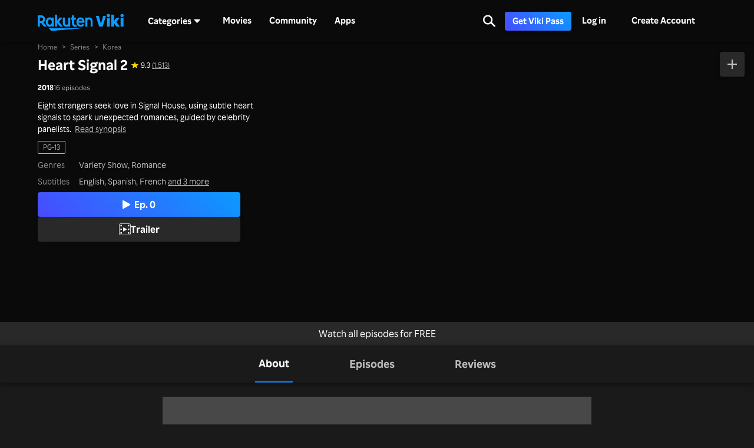

--- FILE ---
content_type: text/html; charset=utf-8
request_url: https://www.viki.com/tv/36949c-heart-signal-2
body_size: 39426
content:
<!DOCTYPE html><html lang="en"><head><meta charSet="utf-8"/><meta name="viewport" content="width=device-width"/><script nonce="FlDtI7KN5O+c60bN9E4pZOyn3WeRTrqF9KeZJuJNGcE=">
"use strict";function _typeof(t){return(_typeof="function"==typeof Symbol&&"symbol"==typeof Symbol.iterator?function(t){return typeof t}:function(t){return t&&"function"==typeof Symbol&&t.constructor===Symbol&&t!==Symbol.prototype?"symbol":typeof t})(t)}!function(){var t=function(){var t,e,o=[],n=window,r=n;for(;r;){try{if(r.frames.__tcfapiLocator){t=r;break}}catch(t){}if(r===n.top)break;r=r.parent}t||(!function t(){var e=n.document,o=!!n.frames.__tcfapiLocator;if(!o)if(e.body){var r=e.createElement("iframe");r.style.cssText="display:none",r.name="__tcfapiLocator",e.body.appendChild(r)}else setTimeout(t,5);return!o}(),n.__tcfapi=function(){for(var t=arguments.length,n=new Array(t),r=0;r<t;r++)n[r]=arguments[r];if(!n.length)return o;"setGdprApplies"===n[0]?n.length>3&&2===parseInt(n[1],10)&&"boolean"==typeof n[3]&&(e=n[3],"function"==typeof n[2]&&n[2]("set",!0)):"ping"===n[0]?"function"==typeof n[2]&&n[2]({gdprApplies:e,cmpLoaded:!1,cmpStatus:"stub"}):o.push(n)},n.addEventListener("message",(function(t){var e="string"==typeof t.data,o={};if(e)try{o=JSON.parse(t.data)}catch(t){}else o=t.data;var n="object"===_typeof(o)&&null!==o?o.__tcfapiCall:null;n&&window.__tcfapi(n.command,n.version,(function(o,r){var a={__tcfapiReturn:{returnValue:o,success:r,callId:n.callId}};t&&t.source&&t.source.postMessage&&t.source.postMessage(e?JSON.stringify(a):a,"*")}),n.parameter)}),!1))};"undefined"!=typeof module?module.exports=t:t()}();
(function () { var e = false; var c = window; var t = document; function r() { if (!c.frames["__uspapiLocator"]) { if (t.body) { var a = t.body; var e = t.createElement("iframe"); e.style.cssText = "display:none"; e.name = "__uspapiLocator"; a.appendChild(e) } else { setTimeout(r, 5) } } } r(); function p() { var a = arguments; __uspapi.a = __uspapi.a || []; if (!a.length) { return __uspapi.a } else if (a[0] === "ping") { a[2]({ gdprAppliesGlobally: e, cmpLoaded: false }, true) } else { __uspapi.a.push([].slice.apply(a)) } } function l(t) { var r = typeof t.data === "string"; try { var a = r ? JSON.parse(t.data) : t.data; if (a.__cmpCall) { var n = a.__cmpCall; c.__uspapi(n.command, n.parameter, function (a, e) { var c = { __cmpReturn: { returnValue: a, success: e, callId: n.callId } }; t.source.postMessage(r ? JSON.stringify(c) : c, "*") }) } } catch (a) { } } if (typeof __uspapi !== "function") { c.__uspapi = p; __uspapi.msgHandler = l; c.addEventListener("message", l, false) } })();
window.__gpp_addFrame=function(e){if(!window.frames[e])if(document.body){var t=document.createElement("iframe");t.style.cssText="display:none",t.name=e,document.body.appendChild(t)}else window.setTimeout(window.__gpp_addFrame,10,e)},window.__gpp_stub=function(){var e=arguments;if(__gpp.queue=__gpp.queue||[],__gpp.events=__gpp.events||[],!e.length||1==e.length&&"queue"==e[0])return __gpp.queue;if(1==e.length&&"events"==e[0])return __gpp.events;var t=e[0],p=e.length>1?e[1]:null,s=e.length>2?e[2]:null;if("ping"===t)p({gppVersion:"1.1",cmpStatus:"stub",cmpDisplayStatus:"hidden",signalStatus:"not ready",supportedAPIs:["2:tcfeuv2","5:tcfcav1","6:uspv1","7:usnatv1","8:uscav1","9:usvav1","10:uscov1","11:usutv1","12:usctv1"],cmpId:0,sectionList:[],applicableSections:[],gppString:"",parsedSections:{}},!0);else if("addEventListener"===t){"lastId"in __gpp||(__gpp.lastId=0),__gpp.lastId++;var n=__gpp.lastId;__gpp.events.push({id:n,callback:p,parameter:s}),p({eventName:"listenerRegistered",listenerId:n,data:!0,pingData:{gppVersion:"1.1",cmpStatus:"stub",cmpDisplayStatus:"hidden",signalStatus:"not ready",supportedAPIs:["2:tcfeuv2","5:tcfcav1","6:uspv1","7:usnatv1","8:uscav1","9:usvav1","10:uscov1","11:usutv1","12:usctv1"],cmpId:0,sectionList:[],applicableSections:[],gppString:"",parsedSections:{}}},!0)}else if("removeEventListener"===t){for(var a=!1,i=0;i<__gpp.events.length;i++)if(__gpp.events[i].id==s){__gpp.events.splice(i,1),a=!0;break}p({eventName:"listenerRemoved",listenerId:s,data:a,pingData:{gppVersion:"1.1",cmpStatus:"stub",cmpDisplayStatus:"hidden",signalStatus:"not ready",supportedAPIs:["2:tcfeuv2","5:tcfcav1","6:uspv1","7:usnatv1","8:uscav1","9:usvav1","10:uscov1","11:usutv1","12:usctv1"],cmpId:0,sectionList:[],applicableSections:[],gppString:"",parsedSections:{}}},!0)}else"hasSection"===t?p(!1,!0):"getSection"===t||"getField"===t?p(null,!0):__gpp.queue.push([].slice.apply(e))},window.__gpp_msghandler=function(e){var t="string"==typeof e.data;try{var p=t?JSON.parse(e.data):e.data}catch(e){p=null}if("object"==typeof p&&null!==p&&"__gppCall"in p){var s=p.__gppCall;window.__gpp(s.command,(function(p,n){var a={__gppReturn:{returnValue:p,success:n,callId:s.callId}};e.source.postMessage(t?JSON.stringify(a):a,"*")}),"parameter"in s?s.parameter:null,"version"in s?s.version:"1.1")}},"__gpp"in window&&"function"==typeof window.__gpp||(window.__gpp=window.__gpp_stub,window.addEventListener("message",window.__gpp_msghandler,!1),window.__gpp_addFrame("__gppLocator"));
</script><script nonce="FlDtI7KN5O+c60bN9E4pZOyn3WeRTrqF9KeZJuJNGcE=">
(function() {
  if (globalThis.window) {
    globalThis._sp_queue = [];
    globalThis._sp_ = {
      config: {
        isSPA: true,
        accountId: 1812,
        baseEndpoint: 'https://cdn.privacy-mgmt.com',
        consentLanguage: 'en',
        gdpr: {
          groupPmId: 648731,
        },
        usnat: {
          includeUspApi: true,
          transitionCCPAAuth: true,
        },
        authId: '',
        events: {
          onMessageChoiceSelect: function() {
            // console.log('[event] onMessageChoiceSelect', arguments);
          },
          onMessageReady: function() {
            // console.log('[event] onMessageReady', arguments);
          },
          onMessageChoiceError: function() {
            console.error('[event] onMessageChoiceError', arguments);
          },
          onPrivacyManagerAction: function() {
            // console.log('[event] onPrivacyManagerAction', arguments);
          },
          onPMCancel: function() {
            // console.log('[event] onPMCancel', arguments);
          },
          onMessageReceiveData: function() {
            // console.log('[event] onMessageReceiveData', arguments);
          },
          onSPPMObjectReady: function() {
            // console.log('[event] onSPPMObjectReady', arguments);
          },
          onConsentReady: function (consentUUID, euconsent) {
            // console.log('[event] onConsentReady', arguments);
            document.dispatchEvent(new CustomEvent('onConsentReady', {detail: arguments}))
          },
          onError: function() {
            console.error('[event] onError', arguments);
            document.dispatchEvent(new Event('onError'))
          },
        }
      }
    }
  }
})()
</script><link type="application/opensearchdescription+xml" rel="search" href="/opensearch.xml"/><link rel="shortcut icon" type="image/png" href="https://1.viki.io/a/vwk8s/_next/static/images/favicon.a07d7c899ee.ico"/><link rel="apple-touch-icon" sizes="192x192" href="https://1.viki.io/a/vwk8s/_next/static/images/apple-touch-icon-192x192.9c71dd3285e.png"/><link rel="apple-touch-icon-precomposed" sizes="192x192" href="https://1.viki.io/a/vwk8s/_next/static/images/apple-touch-icon-192x192.9c71dd3285e.png"/><link rel="apple-touch-icon" sizes="180x180" href="https://1.viki.io/a/vwk8s/_next/static/images/apple-touch-icon-180x180.40bf4ed3b02.png"/><link rel="apple-touch-icon-precomposed" sizes="180x180" href="https://1.viki.io/a/vwk8s/_next/static/images/apple-touch-icon-180x180.40bf4ed3b02.png"/><link rel="apple-touch-icon" sizes="152x152" href="https://1.viki.io/a/vwk8s/_next/static/images/apple-touch-icon-152x152.2b6894b4904.png"/><link rel="apple-touch-icon-precomposed" sizes="152x152" href="https://1.viki.io/a/vwk8s/_next/static/images/apple-touch-icon-152x152.2b6894b4904.png"/><link rel="apple-touch-icon" sizes="144x144" href="https://1.viki.io/a/vwk8s/_next/static/images/apple-touch-icon-144x144.d05d6be5e07.png"/><link rel="apple-touch-icon-precomposed" sizes="144x144" href="https://1.viki.io/a/vwk8s/_next/static/images/apple-touch-icon-144x144.d05d6be5e07.png"/><link rel="apple-touch-icon" sizes="120x120" href="https://1.viki.io/a/vwk8s/_next/static/images/apple-touch-icon-120x120.a35bd41f0f6.png"/><link rel="apple-touch-icon-precomposed" sizes="120x120" href="https://1.viki.io/a/vwk8s/_next/static/images/apple-touch-icon-120x120.a35bd41f0f6.png"/><link rel="apple-touch-icon" sizes="114x114" href="https://1.viki.io/a/vwk8s/_next/static/images/apple-touch-icon-114x114.1d29cee1707.png"/><link rel="apple-touch-icon-precomposed" sizes="114x114" href="https://1.viki.io/a/vwk8s/_next/static/images/apple-touch-icon-114x114.1d29cee1707.png"/><link rel="apple-touch-icon" sizes="76x76" href="https://1.viki.io/a/vwk8s/_next/static/images/apple-touch-icon-76x76.ac48daf9bdc.png"/><link rel="apple-touch-icon-precomposed" sizes="76x76" href="https://1.viki.io/a/vwk8s/_next/static/images/apple-touch-icon-76x76.ac48daf9bdc.png"/><link rel="apple-touch-icon" sizes="72x72" href="https://1.viki.io/a/vwk8s/_next/static/images/apple-touch-icon-72x72.befdd865a1b.png"/><link rel="apple-touch-icon-precomposed" sizes="72x72" href="https://1.viki.io/a/vwk8s/_next/static/images/apple-touch-icon-72x72.befdd865a1b.png"/><link rel="apple-touch-icon" sizes="60x60" href="https://1.viki.io/a/vwk8s/_next/static/images/apple-touch-icon-60x60.2c4c1f5a803.png"/><link rel="apple-touch-icon-precomposed" sizes="60x60" href="https://1.viki.io/a/vwk8s/_next/static/images/apple-touch-icon-60x60.2c4c1f5a803.png"/><link rel="apple-touch-icon" sizes="57x57" href="https://1.viki.io/a/vwk8s/_next/static/images/apple-touch-icon-57x57.016e95d1499.png"/><link rel="apple-touch-icon-precomposed" sizes="57x57" href="https://1.viki.io/a/vwk8s/_next/static/images/apple-touch-icon-57x57.016e95d1499.png"/><link rel="apple-touch-icon" href="https://1.viki.io/a/vwk8s/_next/static/images/apple-touch-icon-192x192.9c71dd3285e.png"/><meta name="theme-color" content="#0c9bff"/><meta name="msapplication-tap-highlight" content="no"/><meta property="fb:app_id" content="145730428798132"/><meta property="article:publisher" content="https://www.facebook.com/viki"/><meta property="og:site_name" content="Rakuten Viki"/><meta name="twitter:site" content="@Viki"/><meta name="twitter:domain" content="www.viki.com"/><meta name="twitter:app:id:iphone" content="445553058"/><meta name="twitter:app:id:ipad" content="445553058"/><meta name="twitter:app:id:googleplay" content="com.viki.android"/><meta name="twitter:app:url:googleplay" content="https://play.google.com/store/apps/details?id=com.viki.android"/><link rel="preconnect" href="https://api.viki.io"/><link rel="preconnect" href="https://1.vikiplatform.com"/><link rel="preconnect" href="https://1.viki.io"/><link rel="dns-prefetch" href="https://api.viki.io"/><link rel="dns-prefetch" href="https://1.vikiplatform.com"/><link rel="dns-prefetch" href="https://1.viki.io"/><link rel="dns-prefetch" href="https://cdn-global.configcat.com"/><link rel="dns-prefetch" href="https://colvk.viki.io"/><script src="https://onelinksmartscript.appsflyer.com/onelink-smart-script-latest.js" async=""></script><title>Heart Signal 2 | Watch with English Subtitles &amp; More | Viki</title><meta property="og:title" content="Heart Signal 2 | Watch with English Subtitles &amp; More | Viki"/><meta property="og:type" content="video.tv_show"/><meta property="og:url" content="https://www.viki.com/tv/36949c-heart-signal-2"/><meta property="og:image" content="https://1.vikiplatform.com/c/36949c/774b13e57b.jpg?x=b&amp;a=0x0"/><meta property="og:description" content="Dive into &#x27;Heart Signal 2&#x27; where eight singles seek love through subtle signals, with Soyou and Lee Sang Min offering hilarious commentary on their romantic pursuits."/><meta name="description" content="Dive into &#x27;Heart Signal 2&#x27; where eight singles seek love through subtle signals, with Soyou and Lee Sang Min offering hilarious commentary on their romantic pursuits."/><meta name="twitter:title" content="Heart Signal 2 | Watch with English Subtitles &amp; More | Viki"/><meta name="twitter:description" content="Dive into &#x27;Heart Signal 2&#x27; where eight singles seek love through subtle signals, with Soyou and Lee Sang Min offering hilarious commentary on their romantic pursuits."/><meta name="twitter:image" content="https://1.vikiplatform.com/c/36949c/774b13e57b.jpg?x=b&amp;a=0x0"/><meta name="twitter:card" content="summary_large_image"/><script async="" src="https://securepubads.g.doubleclick.net/tag/js/gpt.js"></script><script async="" src="https://acdn.adnxs.com/prebid/prebid.js"></script><script nonce="FlDtI7KN5O+c60bN9E4pZOyn3WeRTrqF9KeZJuJNGcE=">
    window.googletag = window.googletag || {cmd: []};
  </script><script nonce="FlDtI7KN5O+c60bN9E4pZOyn3WeRTrqF9KeZJuJNGcE=">
//Load the APS JavaScript Library
!function(a9,a,p,s,t,A,g){if(a[a9])return;function q(c,r){a[a9]._Q.push([c,r])}a[a9]={init:function(){q("i",arguments)},fetchBids:function(){q("f",arguments)},setDisplayBids:function(){},targetingKeys:function(){return[]},_Q:[]};A=p.createElement(s);A.async=!0;A.src=t;g=p.getElementsByTagName(s)[0];g.parentNode.insertBefore(A,g)}("apstag",window,document,"script","//c.amazon-adsystem.com/aax2/apstag.js");
</script><script type="application/ld+json" nonce="FlDtI7KN5O+c60bN9E4pZOyn3WeRTrqF9KeZJuJNGcE=">{"@context":"https://schema.org","@type":"TVSeries","name":"Heart Signal 2","url":"https://www.viki.com/tv/36949c-heart-signal-2","image":"https://1.vikiplatform.com/c/36949c/774b13e57b.jpg?x=b&a=0x0","datePublished":"2018-03-16","aggregateRating":{"@context":"https://schema.org","@type":"AggregateRating","ratingValue":"9.3","ratingCount":1513,"bestRating":10,"worstRating":1},"genre":["Variety Show","Romance"],"inLanguage":"ko","actor":[{"@context":"https://schema.org","@type":"Person","name":"Yoon Jong Shin"},{"@context":"https://schema.org","@type":"Person","name":"Lee Sang Min"},{"@context":"https://schema.org","@type":"Person","name":"Kim Ea Na"},{"@context":"https://schema.org","@type":"Person","name":"Soyou"},{"@context":"https://schema.org","@type":"Person","name":"Jung Je Won"},{"@context":"https://schema.org","@type":"Person","name":"Im Hyun Ju"},{"@context":"https://schema.org","@type":"Person","name":"Oh Young Joo"},{"@context":"https://schema.org","@type":"Person","name":"Song Da Eun"},{"@context":"https://schema.org","@type":"Person","name":"Jung Jae Ho"},{"@context":"https://schema.org","@type":"Person","name":"Kim Jang Mi"},{"@context":"https://schema.org","@type":"Person","name":"Kim Do Gyun"}],"countryOfOrigin":{"@context":"https://schema.org","@type":"Country","name":"Korea"}}</script><link rel="canonical" href="https://www.viki.com/tv/36949c-heart-signal-2"/><link rel="alternate" href="https://www.viki.com/tv/36949c-heart-signal-2" hrefLang="x-default"/><link rel="alternate" href="https://www.viki.com/tv/36949c-heart-signal-2?locale=de" hrefLang="de"/><link rel="alternate" href="https://www.viki.com/tv/36949c-heart-signal-2?locale=es" hrefLang="es"/><link rel="alternate" href="https://www.viki.com/tv/36949c-heart-signal-2?locale=fr" hrefLang="fr"/><link rel="alternate" href="https://www.viki.com/tv/36949c-heart-signal-2?locale=it" hrefLang="it"/><link rel="alternate" href="https://www.viki.com/tv/36949c-heart-signal-2?locale=pt" hrefLang="pt"/><link rel="alternate" href="https://www.viki.com/tv/36949c-heart-signal-2?locale=ja" hrefLang="ja"/><link rel="alternate" href="https://www.viki.com/tv/36949c-heart-signal-2?locale=zh" hrefLang="zh-cn"/><link rel="alternate" href="https://www.viki.com/tv/36949c-heart-signal-2?locale=zt" hrefLang="zh-tw"/><link rel="alternate" href="https://www.viki.com/tv/36949c-heart-signal-2?locale=ko" hrefLang="ko"/><link rel="alternate" href="https://www.viki.com/tv/36949c-heart-signal-2?locale=id" hrefLang="id"/><link rel="alternate" href="https://www.viki.com/tv/36949c-heart-signal-2?locale=ms" hrefLang="ms"/><link rel="alternate" href="https://www.viki.com/tv/36949c-heart-signal-2?locale=th" hrefLang="th"/><script type="application/ld+json" nonce="FlDtI7KN5O+c60bN9E4pZOyn3WeRTrqF9KeZJuJNGcE=">{"@context":"https://schema.org","@type":"BreadcrumbList","itemListElement":[{"@context":"https://schema.org","@type":"ListItem","name":"Home Page","position":1,"item":"https://www.viki.com/"},{"@context":"https://schema.org","@type":"ListItem","name":"Series","position":2,"item":"https://www.viki.com/categories"},{"@context":"https://schema.org","@type":"ListItem","name":"Korea","position":3,"item":"https://www.viki.com/categories/country/korea/genre/all"}]}</script><meta name="next-head-count" content="78"/><meta property="csp-nonce" content="FlDtI7KN5O+c60bN9E4pZOyn3WeRTrqF9KeZJuJNGcE="/><link nonce="FlDtI7KN5O+c60bN9E4pZOyn3WeRTrqF9KeZJuJNGcE=" rel="preload" href="https://1.viki.io/a/vwk8s/_next/static/css/9780a5e5bdf3d838.css" as="style"/><link nonce="FlDtI7KN5O+c60bN9E4pZOyn3WeRTrqF9KeZJuJNGcE=" rel="stylesheet" href="https://1.viki.io/a/vwk8s/_next/static/css/9780a5e5bdf3d838.css" data-n-g=""/><link nonce="FlDtI7KN5O+c60bN9E4pZOyn3WeRTrqF9KeZJuJNGcE=" rel="preload" href="https://1.viki.io/a/vwk8s/_next/static/css/887447f2eb66f3f1.css" as="style"/><link nonce="FlDtI7KN5O+c60bN9E4pZOyn3WeRTrqF9KeZJuJNGcE=" rel="stylesheet" href="https://1.viki.io/a/vwk8s/_next/static/css/887447f2eb66f3f1.css" data-n-p=""/><noscript data-n-css="FlDtI7KN5O+c60bN9E4pZOyn3WeRTrqF9KeZJuJNGcE="></noscript><script defer="" nonce="FlDtI7KN5O+c60bN9E4pZOyn3WeRTrqF9KeZJuJNGcE=" nomodule="" src="https://1.viki.io/a/vwk8s/_next/static/chunks/polyfills-c67a75d1b6f99dc8.js"></script><script src="https://1.viki.io/a/vwk8s/_next/static/chunks/webpack-cd01287fc7b1b430.js" nonce="FlDtI7KN5O+c60bN9E4pZOyn3WeRTrqF9KeZJuJNGcE=" defer=""></script><script src="https://1.viki.io/a/vwk8s/_next/static/chunks/framework-cb56bbd89447d6f3.js" nonce="FlDtI7KN5O+c60bN9E4pZOyn3WeRTrqF9KeZJuJNGcE=" defer=""></script><script src="https://1.viki.io/a/vwk8s/_next/static/chunks/main-8be55da9247466d8.js" nonce="FlDtI7KN5O+c60bN9E4pZOyn3WeRTrqF9KeZJuJNGcE=" defer=""></script><script src="https://1.viki.io/a/vwk8s/_next/static/chunks/pages/_app-c08c727dd963f31b.js" nonce="FlDtI7KN5O+c60bN9E4pZOyn3WeRTrqF9KeZJuJNGcE=" defer=""></script><script src="https://1.viki.io/a/vwk8s/_next/static/chunks/97714-867d32b223237722.js" nonce="FlDtI7KN5O+c60bN9E4pZOyn3WeRTrqF9KeZJuJNGcE=" defer=""></script><script src="https://1.viki.io/a/vwk8s/_next/static/chunks/12178-b4d4b20e44d6c9ac.js" nonce="FlDtI7KN5O+c60bN9E4pZOyn3WeRTrqF9KeZJuJNGcE=" defer=""></script><script src="https://1.viki.io/a/vwk8s/_next/static/chunks/46378-9011a11a174c2d83.js" nonce="FlDtI7KN5O+c60bN9E4pZOyn3WeRTrqF9KeZJuJNGcE=" defer=""></script><script src="https://1.viki.io/a/vwk8s/_next/static/chunks/65055-6b07254465af2f44.js" nonce="FlDtI7KN5O+c60bN9E4pZOyn3WeRTrqF9KeZJuJNGcE=" defer=""></script><script src="https://1.viki.io/a/vwk8s/_next/static/chunks/61076-46ecef45de35f8a2.js" nonce="FlDtI7KN5O+c60bN9E4pZOyn3WeRTrqF9KeZJuJNGcE=" defer=""></script><script src="https://1.viki.io/a/vwk8s/_next/static/chunks/99216-e294e01bf7f7afed.js" nonce="FlDtI7KN5O+c60bN9E4pZOyn3WeRTrqF9KeZJuJNGcE=" defer=""></script><script src="https://1.viki.io/a/vwk8s/_next/static/chunks/50680-4ce9bfadcdf05339.js" nonce="FlDtI7KN5O+c60bN9E4pZOyn3WeRTrqF9KeZJuJNGcE=" defer=""></script><script src="https://1.viki.io/a/vwk8s/_next/static/chunks/82332-06807624869bbbb8.js" nonce="FlDtI7KN5O+c60bN9E4pZOyn3WeRTrqF9KeZJuJNGcE=" defer=""></script><script src="https://1.viki.io/a/vwk8s/_next/static/chunks/70672-f38b943d519c3c86.js" nonce="FlDtI7KN5O+c60bN9E4pZOyn3WeRTrqF9KeZJuJNGcE=" defer=""></script><script src="https://1.viki.io/a/vwk8s/_next/static/chunks/25398-179df49ed7c181bd.js" nonce="FlDtI7KN5O+c60bN9E4pZOyn3WeRTrqF9KeZJuJNGcE=" defer=""></script><script src="https://1.viki.io/a/vwk8s/_next/static/chunks/11444-1ca79ffe1ff22617.js" nonce="FlDtI7KN5O+c60bN9E4pZOyn3WeRTrqF9KeZJuJNGcE=" defer=""></script><script src="https://1.viki.io/a/vwk8s/_next/static/chunks/38470-9888fe387b4444dd.js" nonce="FlDtI7KN5O+c60bN9E4pZOyn3WeRTrqF9KeZJuJNGcE=" defer=""></script><script src="https://1.viki.io/a/vwk8s/_next/static/chunks/54710-6c2f53a48f0dda49.js" nonce="FlDtI7KN5O+c60bN9E4pZOyn3WeRTrqF9KeZJuJNGcE=" defer=""></script><script src="https://1.viki.io/a/vwk8s/_next/static/chunks/99327-b43418fb5607df8c.js" nonce="FlDtI7KN5O+c60bN9E4pZOyn3WeRTrqF9KeZJuJNGcE=" defer=""></script><script src="https://1.viki.io/a/vwk8s/_next/static/chunks/9498-6b12ec582d78971e.js" nonce="FlDtI7KN5O+c60bN9E4pZOyn3WeRTrqF9KeZJuJNGcE=" defer=""></script><script src="https://1.viki.io/a/vwk8s/_next/static/chunks/7621-47741c39182a7a4e.js" nonce="FlDtI7KN5O+c60bN9E4pZOyn3WeRTrqF9KeZJuJNGcE=" defer=""></script><script src="https://1.viki.io/a/vwk8s/_next/static/chunks/pages/tv/%5BcontainerId%5D-e89cfc014b54bd6c.js" nonce="FlDtI7KN5O+c60bN9E4pZOyn3WeRTrqF9KeZJuJNGcE=" defer=""></script><script src="https://1.viki.io/a/vwk8s/_next/static/TiKjpXjlq0l5bpfZb8rJt/_buildManifest.js" nonce="FlDtI7KN5O+c60bN9E4pZOyn3WeRTrqF9KeZJuJNGcE=" defer=""></script><script src="https://1.viki.io/a/vwk8s/_next/static/TiKjpXjlq0l5bpfZb8rJt/_ssgManifest.js" nonce="FlDtI7KN5O+c60bN9E4pZOyn3WeRTrqF9KeZJuJNGcE=" defer=""></script><style data-styled="" data-styled-version="5.3.3">.PwPqy{position:fixed;bottom:48px;margin:0 5%;display:-webkit-box;display:-webkit-flex;display:-ms-flexbox;display:flex;-webkit-flex-direction:column-reverse;-ms-flex-direction:column-reverse;flex-direction:column-reverse;max-width:30vw;z-index:999;}/*!sc*/
@media only screen and (max-width:37.49em){.PwPqy{max-width:100%;margin:0 16px;bottom:16px;}}/*!sc*/
data-styled.g3[id="sc-gsDKAQ"]{content:"PwPqy,"}/*!sc*/
.ekMWHM{position:relative;width:100%;}/*!sc*/
.ekMWHM:after{content:'';display:block;padding-bottom:100%;}/*!sc*/
data-styled.g33[id="sc-cxpSdN"]{content:"ekMWHM,"}/*!sc*/
.dczuht{position:absolute;background:#0776df;display:inline-block;border-radius:50%;padding:1px;width:100%;height:100%;left:0;top:0;}/*!sc*/
.dczuht:hover{box-shadow:0px 2px 6px rgba(0,0,0,0.2);}/*!sc*/
data-styled.g34[id="sc-llYSUQ"]{content:"dczuht,"}/*!sc*/
.bQwJeI{position:relative;width:100%;border-radius:50%;overflow:hidden;}/*!sc*/
.bQwJeI:after{content:'';display:block;padding-bottom:100%;}/*!sc*/
data-styled.g35[id="sc-iJKOTD"]{content:"bQwJeI,"}/*!sc*/
.gLDOLl{position:absolute;left:0;vertical-align:top;border-radius:50%;height:100%;width:100%;object-fit:cover;-webkit-transition:-webkit-transform 0.15s ease-in-out;-webkit-transition:transform 0.15s ease-in-out;transition:transform 0.15s ease-in-out;background:#525252;}/*!sc*/
.gLDOLl:hover{-webkit-transform:scale(1.05);-ms-transform:scale(1.05);transform:scale(1.05);}/*!sc*/
data-styled.g36[id="sc-giYglK"]{content:"gLDOLl,"}/*!sc*/
.iAroFi{font-weight:bold;font-size:0.875rem;line-height:1.25rem;display:inline-block;white-space:nowrap;text-align:center;vertical-align:middle;border:1px solid transparent;cursor:pointer;position:relative;min-width:7.5em;padding:0.5em 0.75em;border-radius:0.25em;color:white;background:linear-gradient(45deg,#494BFF 0%,#0B9AFF 100%) border-box;box-shadow:0 2px 6px rgba(0,0,0,0.2);}/*!sc*/
@media only screen and (min-width:37.5em) and (max-width:79.99em){.iAroFi{font-size:calc(0.875rem + (1 - 0.875) * (100vw - 37.5rem) / (80 - 37.5));line-height:calc(1.25rem + (1.5 - 1.25) * (100vw - 37.5rem) / (80 - 37.5));}}/*!sc*/
@media only screen and (min-width:80em){.iAroFi{font-size:calc(1 * ((100vw - 80rem)/2 + 80rem)/80);line-height:calc(1.5 * ((100vw - 80rem)/2 + 80rem)/80);}}/*!sc*/
.iAroFi:focus,.iAroFi.focus{outline:0;}/*!sc*/
.iAroFi:focus:after,.iAroFi.focus:after{content:'';position:absolute;border:2px solid;top:-1px;bottom:-1px;left:-1px;right:-1px;}/*!sc*/
.iAroFi:active:after,.iAroFi.active:after{content:normal;}/*!sc*/
.iAroFi:hover,.iAroFi:focus,.iAroFi.focus{-webkit-text-decoration:none;text-decoration:none;}/*!sc*/
.iAroFi.disabled,.iAroFi.btn-disabled,.iAroFi[disabled],fieldset[disabled] .iAroFi{box-shadow:none;border:0;cursor:not-allowed;pointer-events:none;-webkit-user-select:none;-moz-user-select:none;-ms-user-select:none;user-select:none;}/*!sc*/
.iAroFi:focus:after,.iAroFi.focus:after{border-radius:0.25em;}/*!sc*/
.iAroFi > i{margin-right:0.25em;}/*!sc*/
.iAroFi:hover,.iAroFi:focus,.iAroFi.focus{color:white;background:linear-gradient(45deg,#1E1E66 0%,#053E66 100%) border-box;box-shadow:0 6px 12px rgba(0,0,0,0.25);}/*!sc*/
.iAroFi:focus:after,.iAroFi.focus:after{border-color:#0776df;}/*!sc*/
.iAroFi:active,.iAroFi.active{color:rgba(255,255,255,0.20);background:linear-gradient(45deg,#1E1E66 0%,#053E66 100%) border-box;box-shadow:0 6px 12px rgba(0,0,0,0.25);}/*!sc*/
.iAroFi.disabled,.iAroFi.btn-disabled,.iAroFi[disabled],fieldset[disabled] .iAroFi{color:rgba(255,255,255,0.20);background:rgba(0,0,0,0.20) border-box;}/*!sc*/
.cKcKwK{font-weight:bold;font-size:0.875rem;line-height:1.25rem;display:inline-block;white-space:nowrap;text-align:center;vertical-align:middle;border:1px solid transparent;cursor:pointer;position:relative;min-width:7.5em;padding:0.5em 0.75em;border-radius:0.25em;color:rgba(255,255,255,0.70);background:#292929 border-box;box-shadow:0 2px 6px rgba(0,0,0,0.2);}/*!sc*/
@media only screen and (min-width:37.5em) and (max-width:79.99em){.cKcKwK{font-size:calc(0.875rem + (1 - 0.875) * (100vw - 37.5rem) / (80 - 37.5));line-height:calc(1.25rem + (1.5 - 1.25) * (100vw - 37.5rem) / (80 - 37.5));}}/*!sc*/
@media only screen and (min-width:80em){.cKcKwK{font-size:calc(1 * ((100vw - 80rem)/2 + 80rem)/80);line-height:calc(1.5 * ((100vw - 80rem)/2 + 80rem)/80);}}/*!sc*/
.cKcKwK:focus,.cKcKwK.focus{outline:0;}/*!sc*/
.cKcKwK:focus:after,.cKcKwK.focus:after{content:'';position:absolute;border:2px solid;top:-1px;bottom:-1px;left:-1px;right:-1px;}/*!sc*/
.cKcKwK:active:after,.cKcKwK.active:after{content:normal;}/*!sc*/
.cKcKwK:hover,.cKcKwK:focus,.cKcKwK.focus{-webkit-text-decoration:none;text-decoration:none;}/*!sc*/
.cKcKwK.disabled,.cKcKwK.btn-disabled,.cKcKwK[disabled],fieldset[disabled] .cKcKwK{box-shadow:none;border:0;cursor:not-allowed;pointer-events:none;-webkit-user-select:none;-moz-user-select:none;-ms-user-select:none;user-select:none;}/*!sc*/
.cKcKwK:focus:after,.cKcKwK.focus:after{border-radius:0.25em;}/*!sc*/
.cKcKwK > i{margin-right:0.25em;}/*!sc*/
.cKcKwK:hover,.cKcKwK:focus,.cKcKwK.focus{color:rgba(255,255,255,0.70);background:#525252 border-box;box-shadow:0 6px 12px rgba(0,0,0,0.25);}/*!sc*/
.cKcKwK:focus:after,.cKcKwK.focus:after{border-color:#0776df;}/*!sc*/
.cKcKwK:active,.cKcKwK.active{color:rgba(255,255,255,0.20);background:#525252 border-box;box-shadow:0 6px 12px rgba(0,0,0,0.25);}/*!sc*/
.cKcKwK.disabled,.cKcKwK.btn-disabled,.cKcKwK[disabled],fieldset[disabled] .cKcKwK{color:rgba(255,255,255,0.20);background:rgba(0,0,0,0.20) border-box;}/*!sc*/
data-styled.g38[id="Button__ButtonComponent-fzg21e-0"]{content:"iAroFi,cKcKwK,"}/*!sc*/
.gTBExF{font-weight:bold;font-size:0.875rem;line-height:1.25rem;display:inline-block;white-space:nowrap;text-align:center;vertical-align:middle;border:1px solid transparent;cursor:pointer;position:relative;min-width:7.5em;padding:0.5em 0.75em;border-radius:0.25em;color:rgba(255,255,255,0.70);background:#292929 border-box;box-shadow:0 2px 6px rgba(0,0,0,0.2);}/*!sc*/
@media only screen and (min-width:37.5em) and (max-width:79.99em){.gTBExF{font-size:calc(0.875rem + (1 - 0.875) * (100vw - 37.5rem) / (80 - 37.5));line-height:calc(1.25rem + (1.5 - 1.25) * (100vw - 37.5rem) / (80 - 37.5));}}/*!sc*/
@media only screen and (min-width:80em){.gTBExF{font-size:calc(1 * ((100vw - 80rem)/2 + 80rem)/80);line-height:calc(1.5 * ((100vw - 80rem)/2 + 80rem)/80);}}/*!sc*/
.gTBExF:focus,.gTBExF.focus{outline:0;}/*!sc*/
.gTBExF:focus:after,.gTBExF.focus:after{content:'';position:absolute;border:2px solid;top:-1px;bottom:-1px;left:-1px;right:-1px;}/*!sc*/
.gTBExF:active:after,.gTBExF.active:after{content:normal;}/*!sc*/
.gTBExF:hover,.gTBExF:focus,.gTBExF.focus{-webkit-text-decoration:none;text-decoration:none;}/*!sc*/
.gTBExF.disabled,.gTBExF.btn-disabled,.gTBExF[disabled],fieldset[disabled] .gTBExF{box-shadow:none;border:0;cursor:not-allowed;pointer-events:none;-webkit-user-select:none;-moz-user-select:none;-ms-user-select:none;user-select:none;}/*!sc*/
.gTBExF:focus:after,.gTBExF.focus:after{border-radius:0.25em;}/*!sc*/
.gTBExF > i{margin-right:0.25em;}/*!sc*/
.gTBExF:hover,.gTBExF:focus,.gTBExF.focus{color:rgba(255,255,255,0.70);background:#525252 border-box;box-shadow:0 6px 12px rgba(0,0,0,0.25);}/*!sc*/
.gTBExF:focus:after,.gTBExF.focus:after{border-color:#0776df;}/*!sc*/
.gTBExF:active,.gTBExF.active{color:rgba(255,255,255,0.20);background:#525252 border-box;box-shadow:0 6px 12px rgba(0,0,0,0.25);}/*!sc*/
.gTBExF.disabled,.gTBExF.btn-disabled,.gTBExF[disabled],fieldset[disabled] .gTBExF{color:rgba(255,255,255,0.20);background:rgba(0,0,0,0.20) border-box;}/*!sc*/
data-styled.g42[id="sc-bYoBSM"]{content:"gTBExF,"}/*!sc*/
.euWIAU{background:#191919;color:rgba(255,255,255,0.50);padding:1.5em;display:-webkit-box;display:-webkit-flex;display:-ms-flexbox;display:flex;min-height:120px;-webkit-box-pack:center;-webkit-justify-content:center;-ms-flex-pack:center;justify-content:center;-webkit-flex-direction:row;-ms-flex-direction:row;flex-direction:row;-webkit-flex-wrap:wrap;-ms-flex-wrap:wrap;flex-wrap:wrap;width:100%;-webkit-column-gap:1em;column-gap:1em;}/*!sc*/
.euWIAU li{display:-webkit-box;display:-webkit-flex;display:-ms-flexbox;display:flex;-webkit-align-items:center;-webkit-box-align:center;-ms-flex-align:center;align-items:center;}/*!sc*/
.euWIAU li > a{font-weight:normal;font-size:0.6875rem;line-height:1rem;color:rgba(255,255,255,0.70);text-align:start;}/*!sc*/
@media only screen and (min-width:37.5em) and (max-width:79.99em){.euWIAU li > a{font-size:calc(0.6875rem + (0.75 - 0.6875) * (100vw - 37.5rem) / (80 - 37.5));line-height:calc(1rem + (1 - 1) * (100vw - 37.5rem) / (80 - 37.5));}}/*!sc*/
@media only screen and (min-width:80em){.euWIAU li > a{font-size:calc(0.75 * ((100vw - 80rem)/2 + 80rem)/80);line-height:calc(1 * ((100vw - 80rem)/2 + 80rem)/80);}}/*!sc*/
.euWIAU li > a:hover{color:#fff;}/*!sc*/
@media only screen and (max-width:37.49em){.euWIAU{-webkit-box-pack:start;-webkit-justify-content:flex-start;-ms-flex-pack:start;justify-content:flex-start;}}/*!sc*/
data-styled.g165[id="sc-ed7f3fcf-0"]{content:"euWIAU,"}/*!sc*/
.bThHFx{display:-webkit-box;display:-webkit-flex;display:-ms-flexbox;display:flex;gap:1em;min-width:-webkit-max-content;min-width:-moz-max-content;min-width:max-content;}/*!sc*/
@media only screen and (max-width:37.49em){.bThHFx{padding-bottom:1.5em;}}/*!sc*/
data-styled.g166[id="sc-401264f8-0"]{content:"bThHFx,"}/*!sc*/
.bmtVuF{display:inline-block;text-align:center;cursor:pointer;-webkit-flex-shrink:0;-ms-flex-negative:0;flex-shrink:0;}/*!sc*/
data-styled.g167[id="sc-401264f8-1"]{content:"bmtVuF,"}/*!sc*/
.kuXalO{width:24px;}/*!sc*/
@media only screen and (min-width:100em){.kuXalO{width:30px;}}/*!sc*/
@media only screen and (min-width:120em){.kuXalO{width:36px;}}/*!sc*/
data-styled.g168[id="sc-401264f8-2"]{content:"kuXalO,"}/*!sc*/
.dzbLXE{grid-area:social;display:-webkit-box;display:-webkit-flex;display:-ms-flexbox;display:flex;-webkit-flex-direction:column;-ms-flex-direction:column;flex-direction:column;margin-top:0.5em;-webkit-align-items:flex-start;-webkit-box-align:flex-start;-ms-flex-align:flex-start;align-items:flex-start;padding-bottom:0.5em;}/*!sc*/
.cZAhNi{grid-area:viki;display:-webkit-box;display:-webkit-flex;display:-ms-flexbox;display:flex;-webkit-flex-direction:column;-ms-flex-direction:column;flex-direction:column;margin-top:0.5em;-webkit-align-items:flex-start;-webkit-box-align:flex-start;-ms-flex-align:flex-start;align-items:flex-start;padding-bottom:0.5em;}/*!sc*/
.hirqyK{grid-area:external;display:-webkit-box;display:-webkit-flex;display:-ms-flexbox;display:flex;-webkit-flex-direction:column;-ms-flex-direction:column;flex-direction:column;margin-top:0.5em;-webkit-align-items:flex-start;-webkit-box-align:flex-start;-ms-flex-align:flex-start;align-items:flex-start;padding-bottom:0.5em;}/*!sc*/
.fsBaGF{grid-area:privacy;display:-webkit-box;display:-webkit-flex;display:-ms-flexbox;display:flex;-webkit-flex-direction:column;-ms-flex-direction:column;flex-direction:column;margin-top:0.5em;-webkit-align-items:flex-start;-webkit-box-align:flex-start;-ms-flex-align:flex-start;align-items:flex-start;padding-bottom:0.5em;}/*!sc*/
data-styled.g169[id="sc-3913f2ea-0"]{content:"dzbLXE,cZAhNi,hirqyK,fsBaGF,"}/*!sc*/
.kPDYsX{display:grid;grid-template-areas: 'social' 'viki' 'external' 'privacy';padding:0 1em;-webkit-column-gap:2em;column-gap:2em;}/*!sc*/
@media only screen and (min-width:37.5em){.kPDYsX{grid-template-areas: 'social viki privacy' 'social external privacy';grid-template-columns:repeat(3,1fr);}}/*!sc*/
@media only screen and (min-width:60em){.kPDYsX{grid-template-areas:'social viki external privacy';grid-template-columns:repeat(4,1fr);justify-items:center;}}/*!sc*/
data-styled.g170[id="sc-3913f2ea-1"]{content:"kPDYsX,"}/*!sc*/
.giXqgY{padding:2em 0;background:#0a0a0a;}/*!sc*/
@media only screen and (min-width:37.5em){.giXqgY{padding:2em 3em 0 3em;}}/*!sc*/
@media only screen and (min-width:60em){.giXqgY{padding:2em 5em 0 5em;}}/*!sc*/
.giXqgY a{color:rgba(255,255,255,0.70);}/*!sc*/
.giXqgY a:hover{color:#fff;}/*!sc*/
data-styled.g171[id="sc-3913f2ea-2"]{content:"giXqgY,"}/*!sc*/
.bchVZJ{list-style:none;padding-bottom:8px;color:rgba(255,255,255,0.70);font-weight:normal;font-size:0.75rem;line-height:1.125rem;}/*!sc*/
@media only screen and (min-width:37.5em) and (max-width:79.99em){.bchVZJ{font-size:calc(0.75rem + (0.875 - 0.75) * (100vw - 37.5rem) / (80 - 37.5));line-height:calc(1.125rem + (1.25 - 1.125) * (100vw - 37.5rem) / (80 - 37.5));}}/*!sc*/
@media only screen and (min-width:80em){.bchVZJ{font-size:calc(0.875 * ((100vw - 80rem)/2 + 80rem)/80);line-height:calc(1.25 * ((100vw - 80rem)/2 + 80rem)/80);}}/*!sc*/
.bchVZJ li{display:-webkit-box;display:-webkit-flex;display:-ms-flexbox;display:flex;margin-right:8px;margin-bottom:12px;}/*!sc*/
.bchVZJ li > a,.bchVZJ li > button{margin-right:8px;display:-webkit-box;display:-webkit-flex;display:-ms-flexbox;display:flex;text-align:start;}/*!sc*/
.bchVZJ li > button{background:none !important;border:none;padding:0 !important;color:rgba(255,255,255,0.70);cursor:pointer;}/*!sc*/
@media only screen and (min-width:37.5em){.bchVZJ{font-weight:normal;font-size:0.6875rem;line-height:1rem;}@media only screen and (min-width:37.5em) and (max-width:79.99em){.bchVZJ{font-size:calc(0.6875rem + (0.75 - 0.6875) * (100vw - 37.5rem) / (80 - 37.5));line-height:calc(1rem + (1 - 1) * (100vw - 37.5rem) / (80 - 37.5));}}@media only screen and (min-width:80em){.bchVZJ{font-size:calc(0.75 * ((100vw - 80rem)/2 + 80rem)/80);line-height:calc(1 * ((100vw - 80rem)/2 + 80rem)/80);}}}/*!sc*/
data-styled.g172[id="sc-3913f2ea-3"]{content:"bchVZJ,"}/*!sc*/
.ga-dlwa{margin-top:-0.5em;margin-bottom:1.5em;width:calc(24px * 5 + 1em * 4);height:auto;}/*!sc*/
@media only screen and (min-width:100em){.ga-dlwa{width:100%;}}/*!sc*/
data-styled.g173[id="sc-3913f2ea-4"]{content:"ga-dlwa,"}/*!sc*/
.bKRisa .sc-iqseJM{padding:0;}/*!sc*/
.bKRisa hr{border:solid 0.5px;color:rgba(255,255,255,0.50);margin:0.5rem 0;}/*!sc*/
.bKRisa .sc-furwcr{padding:2rem;}/*!sc*/
data-styled.g252[id="sc-356c95fb-0"]{content:"bKRisa,"}/*!sc*/
.euAlHs{background-color:transparent;border:none;cursor:pointer;}/*!sc*/
data-styled.g276[id="sc-12c5eff8-0"]{content:"euAlHs,"}/*!sc*/
.hpGtjq{min-width:7.5em;}/*!sc*/
data-styled.g304[id="sc-f313b54a-0"]{content:"hpGtjq,"}/*!sc*/
.cXSmmb{-webkit-box-pack:center;-webkit-justify-content:center;-ms-flex-pack:center;justify-content:center;-webkit-align-items:center;-webkit-box-align:center;-ms-flex-align:center;align-items:center;color:rgba(255,255,255,0.70);padding:0.125rem 0.5rem;border:0.5px solid rgba(255,255,255,0.70);border-radius:0.125rem;}/*!sc*/
data-styled.g335[id="sc-4052c661-0"]{content:"cXSmmb,"}/*!sc*/
.hMjJQY{display:-webkit-box;display:-webkit-flex;display:-ms-flexbox;display:flex;-webkit-align-items:center;-webkit-box-align:center;-ms-flex-align:center;align-items:center;}/*!sc*/
data-styled.g336[id="sc-4052c661-1"]{content:"hMjJQY,"}/*!sc*/
.flxMzV{font-weight:normal;font-size:0.6875rem;line-height:1rem;}/*!sc*/
.flxMzV img{height:1.25rem;width:1.25rem;-webkit-flex-shrink:0;-ms-flex-negative:0;flex-shrink:0;}/*!sc*/
@media only screen and (min-width:37.5em) and (max-width:79.99em){.flxMzV{font-size:calc(0.6875rem + (0.75 - 0.6875) * (100vw - 37.5rem) / (80 - 37.5));line-height:calc(1rem + (1 - 1) * (100vw - 37.5rem) / (80 - 37.5));}}/*!sc*/
@media only screen and (min-width:80em){.flxMzV{font-size:calc(0.75 * ((100vw - 80rem)/2 + 80rem)/80);line-height:calc(1 * ((100vw - 80rem)/2 + 80rem)/80);}}/*!sc*/
data-styled.g337[id="sc-4052c661-2"]{content:"flxMzV,"}/*!sc*/
.bwetDo{margin-right:4px;vertical-align:middle;}/*!sc*/
.bwetDo:before{-webkit-transform:scale(0.6);-ms-transform:scale(0.6);transform:scale(0.6);background:#0776df;background-clip:text;-webkit-background-clip:text;-webkit-text-fill-color:transparent;text-shadow:0px 2px 6px rgba(0,0,0,0.2);}/*!sc*/
data-styled.g497[id="sc-d888da08-0"]{content:"bwetDo,"}/*!sc*/
.kMFWDk{font-weight:bold;font-size:1.125rem;line-height:1.75rem;color:#ffffff;margin-bottom:16px;}/*!sc*/
@media only screen and (min-width:37.5em) and (max-width:79.99em){.kMFWDk{font-size:calc(1.125rem + (1.5 - 1.125) * (100vw - 37.5rem) / (80 - 37.5));line-height:calc(1.75rem + (2 - 1.75) * (100vw - 37.5rem) / (80 - 37.5));}}/*!sc*/
@media only screen and (min-width:80em){.kMFWDk{font-size:calc(1.5 * ((100vw - 80rem)/2 + 80rem)/80);line-height:calc(2 * ((100vw - 80rem)/2 + 80rem)/80);}}/*!sc*/
@media only screen and (max-width:59.99em){.kMFWDk{display:none;}}/*!sc*/
.dIfVqq{font-weight:bold;font-size:1.125rem;line-height:1.75rem;color:#ffffff;margin-bottom:16px;}/*!sc*/
@media only screen and (min-width:37.5em) and (max-width:79.99em){.dIfVqq{font-size:calc(1.125rem + (1.5 - 1.125) * (100vw - 37.5rem) / (80 - 37.5));line-height:calc(1.75rem + (2 - 1.75) * (100vw - 37.5rem) / (80 - 37.5));}}/*!sc*/
@media only screen and (min-width:80em){.dIfVqq{font-size:calc(1.5 * ((100vw - 80rem)/2 + 80rem)/80);line-height:calc(2 * ((100vw - 80rem)/2 + 80rem)/80);}}/*!sc*/
data-styled.g498[id="sc-d888da08-1"]{content:"kMFWDk,dIfVqq,"}/*!sc*/
.eSGltn{font-weight:bold;font-size:1.125rem;line-height:1.75rem;display:inline;}/*!sc*/
@media only screen and (min-width:37.5em) and (max-width:79.99em){.eSGltn{font-size:calc(1.125rem + (1.5 - 1.125) * (100vw - 37.5rem) / (80 - 37.5));line-height:calc(1.75rem + (2 - 1.75) * (100vw - 37.5rem) / (80 - 37.5));}}/*!sc*/
@media only screen and (min-width:80em){.eSGltn{font-size:calc(1.5 * ((100vw - 80rem)/2 + 80rem)/80);line-height:calc(2 * ((100vw - 80rem)/2 + 80rem)/80);}}/*!sc*/
data-styled.g499[id="sc-d888da08-2"]{content:"eSGltn,"}/*!sc*/
.eqLvqM{background-color:transparent;border:none;display:block;width:100%;text-align:center;color:#0c9bff;cursor:pointer;font-weight:normal;font-size:0.875rem;line-height:1.25rem;margin:20px 0;}/*!sc*/
@media only screen and (min-width:37.5em) and (max-width:79.99em){.eqLvqM{font-size:calc(0.875rem + (1 - 0.875) * (100vw - 37.5rem) / (80 - 37.5));line-height:calc(1.25rem + (1.5 - 1.25) * (100vw - 37.5rem) / (80 - 37.5));}}/*!sc*/
@media only screen and (min-width:80em){.eqLvqM{font-size:calc(1 * ((100vw - 80rem)/2 + 80rem)/80);line-height:calc(1.5 * ((100vw - 80rem)/2 + 80rem)/80);}}/*!sc*/
@media only screen and (max-width:37.49em){.eqLvqM{display:none;}}/*!sc*/
data-styled.g508[id="sc-d401ac21-0"]{content:"eqLvqM,"}/*!sc*/
.kwvIkI{display:block;text-align:center;font-weight:normal;font-size:0.75rem;line-height:1.125rem;}/*!sc*/
@media only screen and (min-width:37.5em) and (max-width:79.99em){.kwvIkI{font-size:calc(0.75rem + (0.875 - 0.75) * (100vw - 37.5rem) / (80 - 37.5));line-height:calc(1.125rem + (1.25 - 1.125) * (100vw - 37.5rem) / (80 - 37.5));}}/*!sc*/
@media only screen and (min-width:80em){.kwvIkI{font-size:calc(0.875 * ((100vw - 80rem)/2 + 80rem)/80);line-height:calc(1.25 * ((100vw - 80rem)/2 + 80rem)/80);}}/*!sc*/
data-styled.g517[id="sc-58ee89bd-0"]{content:"kwvIkI,"}/*!sc*/
.kFKWFq{font-weight:normal;font-size:0.75rem;line-height:1.125rem;color:#ffffff;margin-top:8px;overflow:hidden;text-overflow:ellipsis;}/*!sc*/
@media only screen and (min-width:37.5em) and (max-width:79.99em){.kFKWFq{font-size:calc(0.75rem + (0.875 - 0.75) * (100vw - 37.5rem) / (80 - 37.5));line-height:calc(1.125rem + (1.25 - 1.125) * (100vw - 37.5rem) / (80 - 37.5));}}/*!sc*/
@media only screen and (min-width:80em){.kFKWFq{font-size:calc(0.875 * ((100vw - 80rem)/2 + 80rem)/80);line-height:calc(1.25 * ((100vw - 80rem)/2 + 80rem)/80);}}/*!sc*/
@media only screen and (min-width:37.5em){}/*!sc*/
data-styled.g518[id="sc-58ee89bd-1"]{content:"kFKWFq,"}/*!sc*/
.gKKcJY{font-weight:normal;font-size:0.6875rem;line-height:1rem;color:rgba(255,255,255,0.50);overflow:hidden;text-overflow:ellipsis;}/*!sc*/
@media only screen and (min-width:37.5em) and (max-width:79.99em){.gKKcJY{font-size:calc(0.6875rem + (0.75 - 0.6875) * (100vw - 37.5rem) / (80 - 37.5));line-height:calc(1rem + (1 - 1) * (100vw - 37.5rem) / (80 - 37.5));}}/*!sc*/
@media only screen and (min-width:80em){.gKKcJY{font-size:calc(0.75 * ((100vw - 80rem)/2 + 80rem)/80);line-height:calc(1 * ((100vw - 80rem)/2 + 80rem)/80);}}/*!sc*/
@media only screen and (min-width:37.5em){}/*!sc*/
data-styled.g519[id="sc-58ee89bd-2"]{content:"gKKcJY,"}/*!sc*/
.eGJVtS{width:62%;margin:0 auto;min-width:56px;min-height:56px;}/*!sc*/
.eGJVtS > div:after{display:block;content:'';position:absolute;top:0;width:100%;height:100%;background-color:transparent;}/*!sc*/
data-styled.g520[id="sc-58ee89bd-3"]{content:"eGJVtS,"}/*!sc*/
@media only screen and (max-width:59.99em){.AmUvy{margin-top:30px;}}/*!sc*/
data-styled.g521[id="sc-ef4c362b-0"]{content:"AmUvy,"}/*!sc*/
.iWpKCr{display:-webkit-box;display:-webkit-flex;display:-ms-flexbox;display:flex;-webkit-flex-wrap:wrap;-ms-flex-wrap:wrap;flex-wrap:wrap;}/*!sc*/
@media only screen and (max-width:37.49em){.iWpKCr{-webkit-flex:1 0 auto;-ms-flex:1 0 auto;flex:1 0 auto;-webkit-box-pack:center;-webkit-justify-content:center;-ms-flex-pack:center;justify-content:center;padding-bottom:20px;}}/*!sc*/
@media only screen and (min-width:60em){.iWpKCr{width:100%;}}/*!sc*/
data-styled.g522[id="sc-ef4c362b-1"]{content:"iWpKCr,"}/*!sc*/
.kbxcnG{display:block;padding:0 36px 0 0;}/*!sc*/
@media only screen and (max-width:37.49em){.kbxcnG{width:7.5rem;height:auto;}}/*!sc*/
@media only screen and (min-width:37.5em){.kbxcnG{padding:12px;-webkit-flex-direction:column;-ms-flex-direction:column;flex-direction:column;-webkit-flex-basis:20%;-ms-flex-preferred-size:20%;flex-basis:20%;}}/*!sc*/
@media only screen and (min-width:60em){.kbxcnG{-webkit-flex-basis:50%;-ms-flex-preferred-size:50%;flex-basis:50%;}}/*!sc*/
data-styled.g523[id="sc-ef4c362b-2"]{content:"kbxcnG,"}/*!sc*/
.kSvxhu{display:-webkit-box;display:-webkit-flex;display:-ms-flexbox;display:flex;width:100%;}/*!sc*/
@media only screen and (max-width:37.49em){.kSvxhu{width:calc(100% + 10vw);margin-left:-5vw;padding-left:5vw;overflow-x:scroll;-webkit-overflow-scrolling:touch;}}/*!sc*/
data-styled.g524[id="sc-ef4c362b-3"]{content:"kSvxhu,"}/*!sc*/
.ectAsE{margin-bottom:40px;}/*!sc*/
.ectAsE,.ectAsE p{font-weight:normal;font-size:0.875rem;line-height:1.25rem;color:rgba(255,255,255,0.70);line-height:1.8 !important;}/*!sc*/
@media only screen and (min-width:37.5em) and (max-width:79.99em){.ectAsE,.ectAsE p{font-size:calc(0.875rem + (1 - 0.875) * (100vw - 37.5rem) / (80 - 37.5));line-height:calc(1.25rem + (1.5 - 1.25) * (100vw - 37.5rem) / (80 - 37.5));}}/*!sc*/
@media only screen and (min-width:80em){.ectAsE,.ectAsE p{font-size:calc(1 * ((100vw - 80rem)/2 + 80rem)/80);line-height:calc(1.5 * ((100vw - 80rem)/2 + 80rem)/80);}}/*!sc*/
.ectAsE a,.ectAsE p a{color:#0c9bff;}/*!sc*/
.ectAsE a:hover,.ectAsE p a:hover,.ectAsE a:focus,.ectAsE p a:focus{color:#0863a3;}/*!sc*/
@media only screen and (min-width:60em){.ectAsE{margin-bottom:48px;}}/*!sc*/
data-styled.g525[id="sc-c5155fb6-0"]{content:"ectAsE,"}/*!sc*/
.kZvhkS{margin:0 5vw 0 2.5vw;padding:20px 0;}/*!sc*/
@media only screen and (min-width:60em){.kZvhkS{padding:50px 0;}}/*!sc*/
@media only screen and (min-width:80em){.kZvhkS{margin:0 12.5vw;}}/*!sc*/
data-styled.g526[id="sc-50e73f88-0"]{content:"kZvhkS,"}/*!sc*/
.hQCpoB{font-weight:normal;font-size:0.875rem;line-height:1.25rem;display:-webkit-box;display:-webkit-flex;display:-ms-flexbox;display:flex;-webkit-flex-wrap:wrap;-ms-flex-wrap:wrap;flex-wrap:wrap;color:#ffffff;overflow:visible;}/*!sc*/
@media only screen and (min-width:37.5em) and (max-width:79.99em){.hQCpoB{font-size:calc(0.875rem + (1 - 0.875) * (100vw - 37.5rem) / (80 - 37.5));line-height:calc(1.25rem + (1.5 - 1.25) * (100vw - 37.5rem) / (80 - 37.5));}}/*!sc*/
@media only screen and (min-width:80em){.hQCpoB{font-size:calc(1 * ((100vw - 80rem)/2 + 80rem)/80);line-height:calc(1.5 * ((100vw - 80rem)/2 + 80rem)/80);}}/*!sc*/
.hQCpoB::after{display:block;content:'';clear:both;}/*!sc*/
data-styled.g527[id="sc-50e73f88-1"]{content:"hQCpoB,"}/*!sc*/
.bFPRnp{width:100%;overflow:hidden;}/*!sc*/
@media only screen and (min-width:60em){.bFPRnp{width:calc(71% - 3.5em);margin-right:1.75em;padding-left:2.5vw;padding-right:1.75em;}}/*!sc*/
data-styled.g528[id="sc-50e73f88-2"]{content:"bFPRnp,"}/*!sc*/
.hgXxqs{width:100%;-webkit-order:-1;-ms-flex-order:-1;order:-1;}/*!sc*/
@media only screen and (min-width:60em){.hgXxqs{width:29%;-webkit-order:0;-ms-flex-order:0;order:0;}}/*!sc*/
data-styled.g529[id="sc-50e73f88-3"]{content:"hgXxqs,"}/*!sc*/
.cowdwf{background:#292929;color:#ffffff;font-weight:normal;font-size:0.875rem;line-height:1.25rem;text-align:center;padding:0.5em 0;}/*!sc*/
@media only screen and (min-width:37.5em) and (max-width:79.99em){.cowdwf{font-size:calc(0.875rem + (1 - 0.875) * (100vw - 37.5rem) / (80 - 37.5));line-height:calc(1.25rem + (1.5 - 1.25) * (100vw - 37.5rem) / (80 - 37.5));}}/*!sc*/
@media only screen and (min-width:80em){.cowdwf{font-size:calc(1 * ((100vw - 80rem)/2 + 80rem)/80);line-height:calc(1.5 * ((100vw - 80rem)/2 + 80rem)/80);}}/*!sc*/
.cowdwf > a{color:#0c9bff;}/*!sc*/
data-styled.g547[id="sc-c2a85f5f-0"]{content:"cowdwf,"}/*!sc*/
.izNnIc{font-weight:normal;font-size:0.875rem;line-height:1.25rem;margin-bottom:0.55em;color:#0c9bff;display:-webkit-box;display:-webkit-flex;display:-ms-flexbox;display:flex;-webkit-flex-direction:column;-ms-flex-direction:column;flex-direction:column;}/*!sc*/
@media only screen and (min-width:37.5em) and (max-width:79.99em){.izNnIc{font-size:calc(0.875rem + (1 - 0.875) * (100vw - 37.5rem) / (80 - 37.5));line-height:calc(1.25rem + (1.5 - 1.25) * (100vw - 37.5rem) / (80 - 37.5));}}/*!sc*/
@media only screen and (min-width:80em){.izNnIc{font-size:calc(1 * ((100vw - 80rem)/2 + 80rem)/80);line-height:calc(1.5 * ((100vw - 80rem)/2 + 80rem)/80);}}/*!sc*/
.izNnIc #genres,.izNnIc #cast,.izNnIc #subtitles,.izNnIc #subsBy{display:block;color:rgba(255,255,255,0.50);}/*!sc*/
@media only screen and (min-width:60em){.izNnIc{font-weight:normal;font-size:0.75rem;line-height:1.125rem;-webkit-flex-direction:row;-ms-flex-direction:row;flex-direction:row;color:rgba(255,255,255,0.70);}@media only screen and (min-width:37.5em) and (max-width:79.99em){.izNnIc{font-size:calc(0.75rem + (0.875 - 0.75) * (100vw - 37.5rem) / (80 - 37.5));line-height:calc(1.125rem + (1.25 - 1.125) * (100vw - 37.5rem) / (80 - 37.5));}}@media only screen and (min-width:80em){.izNnIc{font-size:calc(0.875 * ((100vw - 80rem)/2 + 80rem)/80);line-height:calc(1.25 * ((100vw - 80rem)/2 + 80rem)/80);}}.izNnIc #genres,.izNnIc #cast,.izNnIc #subtitles,.izNnIc #subsBy{-webkit-flex:0 0 5em;-ms-flex:0 0 5em;flex:0 0 5em;display:inline-block;width:5em;text-overflow:ellipsis;}}/*!sc*/
@media only screen  and (min-width:37.5em)  and (max-width:59.99em){.izNnIc{width:50%;float:left;}}/*!sc*/
data-styled.g553[id="sc-1b853b19-0"]{content:"izNnIc,"}/*!sc*/
.cIcqqd{color:rgba(255,255,255,0.70);}/*!sc*/
data-styled.g555[id="sc-4b7323ff-1"]{content:"cIcqqd,"}/*!sc*/
.ixzwZb{color:rgba(255,255,255,0.70);}/*!sc*/
data-styled.g557[id="sc-77dd042f-0"]{content:"ixzwZb,"}/*!sc*/
.fuzwmd{display:inline;}/*!sc*/
data-styled.g558[id="sc-77dd042f-1"]{content:"fuzwmd,"}/*!sc*/
.domafm{display:inline;}/*!sc*/
data-styled.g559[id="sc-77dd042f-2"]{content:"domafm,"}/*!sc*/
.dkyiTn{width:100%;box-shadow:0px 3px 10px rgba(0,0,0,0.50);}/*!sc*/
data-styled.g560[id="sc-jWUzzU"]{content:"dkyiTn,"}/*!sc*/
.jjvlsu{display:-webkit-box;display:-webkit-flex;display:-ms-flexbox;display:flex;overflow-x:scroll;-webkit-overflow-scrolling:touch;-webkit-scrollbar-width:none;-moz-scrollbar-width:none;-ms-scrollbar-width:none;scrollbar-width:none;}/*!sc*/
.jjvlsu::-webkit-scrollbar{display:none;}/*!sc*/
data-styled.g561[id="sc-eFegNN"]{content:"jjvlsu,"}/*!sc*/
.rchrM{position:relative;display:-webkit-box;display:-webkit-flex;display:-ms-flexbox;display:flex;-webkit-flex:1 0 auto;-ms-flex:1 0 auto;flex:1 0 auto;-webkit-box-pack:center;-webkit-justify-content:center;-ms-flex-pack:center;justify-content:center;}/*!sc*/
data-styled.g562[id="sc-fmBCVi"]{content:"rchrM,"}/*!sc*/
.ejhVYy{font-weight:bold;font-size:1rem;line-height:1.25rem;position:relative;height:3.5em;margin:0 1em;border:none;color:rgba(255,255,255,0.70);background:none;text-align:center;white-space:nowrap;cursor:pointer;outline:none;color:#ffffff;border-bottom:0.15em solid #0776df;margin-bottom:-0.15em;outline:none;cursor:unset;}/*!sc*/
@media only screen and (min-width:37.5em) and (max-width:79.99em){.ejhVYy{font-size:calc(1rem + (1.125 - 1) * (100vw - 37.5rem) / (80 - 37.5));line-height:calc(1.25rem + (1.75 - 1.25) * (100vw - 37.5rem) / (80 - 37.5));}}/*!sc*/
@media only screen and (min-width:80em){.ejhVYy{font-size:calc(1.125 * ((100vw - 80rem)/2 + 80rem)/80);line-height:calc(1.75 * ((100vw - 80rem)/2 + 80rem)/80);}}/*!sc*/
.ejhVYy:focus,.ejhVYy:hover{color:#ffffff;}/*!sc*/
.ejhVYy:hover{text-shadow:none;}/*!sc*/
@media only screen and (min-width:60em){.ejhVYy{margin:0 2.5em;}}/*!sc*/
.iCacHE{font-weight:bold;font-size:1rem;line-height:1.25rem;position:relative;height:3.5em;margin:0 1em;border:none;color:rgba(255,255,255,0.70);background:none;text-align:center;white-space:nowrap;cursor:pointer;outline:none;}/*!sc*/
@media only screen and (min-width:37.5em) and (max-width:79.99em){.iCacHE{font-size:calc(1rem + (1.125 - 1) * (100vw - 37.5rem) / (80 - 37.5));line-height:calc(1.25rem + (1.75 - 1.25) * (100vw - 37.5rem) / (80 - 37.5));}}/*!sc*/
@media only screen and (min-width:80em){.iCacHE{font-size:calc(1.125 * ((100vw - 80rem)/2 + 80rem)/80);line-height:calc(1.75 * ((100vw - 80rem)/2 + 80rem)/80);}}/*!sc*/
.iCacHE:focus,.iCacHE:hover{color:#ffffff;}/*!sc*/
@media only screen and (min-width:60em){.iCacHE{margin:0 2.5em;}}/*!sc*/
data-styled.g563[id="sc-lkgTHX"]{content:"ejhVYy,iCacHE,"}/*!sc*/
.eyQmsL{font-weight:bold;font-size:1rem;line-height:1.25rem;margin:0;}/*!sc*/
@media only screen and (min-width:37.5em) and (max-width:79.99em){.eyQmsL{font-size:calc(1rem + (1.125 - 1) * (100vw - 37.5rem) / (80 - 37.5));line-height:calc(1.25rem + (1.75 - 1.25) * (100vw - 37.5rem) / (80 - 37.5));}}/*!sc*/
@media only screen and (min-width:80em){.eyQmsL{font-size:calc(1.125 * ((100vw - 80rem)/2 + 80rem)/80);line-height:calc(1.75 * ((100vw - 80rem)/2 + 80rem)/80);}}/*!sc*/
data-styled.g564[id="sc-jlRLRk"]{content:"eyQmsL,"}/*!sc*/
.jotnoF{color:rgba(255,255,255,0.70);}/*!sc*/
data-styled.g565[id="sc-30b4bcdf-0"]{content:"jotnoF,"}/*!sc*/
.gGYNKw{color:rgba(255,255,255,0.70);border:none;background:none;padding:0;-webkit-text-decoration:underline;text-decoration:underline;cursor:pointer;}/*!sc*/
.gGYNKw:hover{color:#ffffff;}/*!sc*/
data-styled.g566[id="sc-30b4bcdf-1"]{content:"gGYNKw,"}/*!sc*/
.FwnNS{font-weight:normal;font-size:0.6875rem;line-height:1rem;color:rgba(255,255,255,0.50);display:-webkit-box;display:-webkit-flex;display:-ms-flexbox;display:flex;list-style-type:none;}/*!sc*/
@media only screen and (min-width:37.5em) and (max-width:79.99em){.FwnNS{font-size:calc(0.6875rem + (0.75 - 0.6875) * (100vw - 37.5rem) / (80 - 37.5));line-height:calc(1rem + (1 - 1) * (100vw - 37.5rem) / (80 - 37.5));}}/*!sc*/
@media only screen and (min-width:80em){.FwnNS{font-size:calc(0.75 * ((100vw - 80rem)/2 + 80rem)/80);line-height:calc(1 * ((100vw - 80rem)/2 + 80rem)/80);}}/*!sc*/
data-styled.g569[id="sc-ee7c85cc-0"]{content:"FwnNS,"}/*!sc*/
.jDGJNF{color:rgba(255,255,255,0.50);}/*!sc*/
.jDGJNF:hover{color:#ffffff;}/*!sc*/
data-styled.g570[id="sc-ee7c85cc-1"]{content:"jDGJNF,"}/*!sc*/
.khbdAl{margin:0 0.625em;}/*!sc*/
data-styled.g571[id="sc-ee7c85cc-2"]{content:"khbdAl,"}/*!sc*/
.qCTGC{display:-webkit-box;display:-webkit-flex;display:-ms-flexbox;display:flex;-webkit-flex-direction:column;-ms-flex-direction:column;flex-direction:column;-webkit-align-items:flex-start;-webkit-box-align:flex-start;-ms-flex-align:flex-start;align-items:flex-start;gap:1rem;}/*!sc*/
@media only screen and (min-width:60em){.qCTGC{display:grid;gap:0;row-gap:1rem;grid-template-columns:auto 1fr;grid-template-rows:auto;-webkit-align-items:center;-webkit-box-align:center;-ms-flex-align:center;align-items:center;}}/*!sc*/
data-styled.g572[id="sc-5b61cba0-0"]{content:"qCTGC,"}/*!sc*/
.jUQTnW{display:none;}/*!sc*/
@media only screen and (min-width:60em){.jUQTnW{display:contents;}}/*!sc*/
data-styled.g573[id="sc-5b61cba0-1"]{content:"jUQTnW,"}/*!sc*/
@media only screen and (min-width:60em){.lfIJeH{grid-column:1;grid-row:1;}}/*!sc*/
data-styled.g574[id="sc-5b61cba0-2"]{content:"lfIJeH,"}/*!sc*/
@media only screen and (min-width:60em){.iMLYBn{grid-column:1 / 3;grid-row:2;width:auto;justify-self:start;}}/*!sc*/
data-styled.g575[id="sc-5b61cba0-3"]{content:"iMLYBn,"}/*!sc*/
@media only screen and (max-width:59.99em){.kJbEFN{margin-top:0.5rem;}}/*!sc*/
@media only screen and (min-width:60em){.kJbEFN{grid-column:2;grid-row:1;}}/*!sc*/
data-styled.g576[id="sc-5b61cba0-4"]{content:"kJbEFN,"}/*!sc*/
.fgtBr{position:relative;width:var(--billboard-image-width);aspect-ratio:16/9;}/*!sc*/
@media only screen and (min-width:60em){.fgtBr{position:absolute;top:0;right:0;}}/*!sc*/
data-styled.g577[id="sc-8cb5d315-0"]{content:"fgtBr,"}/*!sc*/
.cjMWxZ:after{display:block;content:'';position:absolute;top:0;width:100%;height:100%;background-color:transparent;}/*!sc*/
data-styled.g578[id="sc-8cb5d315-1"]{content:"cjMWxZ,"}/*!sc*/
.cUjAvm{position:absolute;top:0;right:0;width:100%;height:100%;}/*!sc*/
data-styled.g579[id="sc-8cb5d315-2"]{content:"cUjAvm,"}/*!sc*/
.dceDXH{position:absolute;bottom:0;left:0;width:100%;height:30%;background:linear-gradient(to top,rgba(10,10,10,1) 0%,rgba(10,10,10,0) 100%);}/*!sc*/
@media only screen and (min-width:60em){.dceDXH{top:0;left:0;height:100%;width:30%;background:linear-gradient( to right, rgb(10,10,10) 0%, rgba(10,10,10,0.987) 8.1%, rgba(10,10,10,0.951) 15.5%, rgba(10,10,10,0.896) 22.5%, rgba(10,10,10,0.825) 29%, rgba(10,10,10,0.741) 35.3%, rgba(10,10,10,0.648) 41.2%, rgba(10,10,10,0.55) 47.1%, rgba(10,10,10,0.45) 52.9%, rgba(10,10,10,0.352) 58.8%, rgba(10,10,10,0.259) 64.7%, rgba(10,10,10,0.175) 71%, rgba(10,10,10,0.104) 77.5%, rgba(10,10,10,0.049) 84.5%, rgba(10,10,10,0.013) 91.9%, rgba(10,10,10,0) 100% );}}/*!sc*/
data-styled.g580[id="sc-8cb5d315-3"]{content:"dceDXH,"}/*!sc*/
.jlbxpY{color:#ffffff;display:-webkit-box;display:-webkit-flex;display:-ms-flexbox;display:flex;-webkit-align-items:center;-webkit-box-align:center;-ms-flex-align:center;align-items:center;-webkit-box-pack:center;-webkit-justify-content:center;-ms-flex-pack:center;justify-content:center;gap:0.5rem;}/*!sc*/
data-styled.g581[id="sc-5e0a1914-0"]{content:"jlbxpY,"}/*!sc*/
.fPlOiX{min-width:2.75em;font-weight:normal;font-size:0.875rem;line-height:1.25rem;}/*!sc*/
@media only screen and (min-width:37.5em) and (max-width:79.99em){.fPlOiX{font-size:calc(0.875rem + (1 - 0.875) * (100vw - 37.5rem) / (80 - 37.5));line-height:calc(1.25rem + (1.5 - 1.25) * (100vw - 37.5rem) / (80 - 37.5));}}/*!sc*/
@media only screen and (min-width:80em){.fPlOiX{font-size:calc(1 * ((100vw - 80rem)/2 + 80rem)/80);line-height:calc(1.5 * ((100vw - 80rem)/2 + 80rem)/80);}}/*!sc*/
.fPlOiX > i{margin:0;}/*!sc*/
data-styled.g594[id="sc-b1bb6cb-0"]{content:"fPlOiX,"}/*!sc*/
.goifPR{font-weight:normal;font-size:0.875rem;line-height:1.25rem;display:-webkit-box;display:-webkit-flex;display:-ms-flexbox;display:flex;-webkit-flex-direction:column;-ms-flex-direction:column;flex-direction:column;gap:max(0.75em,0.75rem);}/*!sc*/
@media only screen and (min-width:37.5em) and (max-width:79.99em){.goifPR{font-size:calc(0.875rem + (1 - 0.875) * (100vw - 37.5rem) / (80 - 37.5));line-height:calc(1.25rem + (1.5 - 1.25) * (100vw - 37.5rem) / (80 - 37.5));}}/*!sc*/
@media only screen and (min-width:80em){.goifPR{font-size:calc(1 * ((100vw - 80rem)/2 + 80rem)/80);line-height:calc(1.5 * ((100vw - 80rem)/2 + 80rem)/80);}}/*!sc*/
@media only screen and (min-width:60em){.goifPR{-webkit-flex-direction:row;-ms-flex-direction:row;flex-direction:row;}}/*!sc*/
@media only screen and (min-width:80em){.goifPR{-webkit-flex-direction:column;-ms-flex-direction:column;flex-direction:column;width:50%;min-width:21.5em;}}/*!sc*/
data-styled.g597[id="sc-c3e97a0e-0"]{content:"goifPR,"}/*!sc*/
.eosMuC{display:-webkit-box;display:-webkit-flex;display:-ms-flexbox;display:flex;gap:0.75rem;position:fixed;top:1rem;right:1rem;-webkit-flex-direction:column;-ms-flex-direction:column;flex-direction:column;-webkit-align-items:end;-webkit-box-align:end;-ms-flex-align:end;align-items:end;}/*!sc*/
data-styled.g598[id="sc-c3e97a0e-1"]{content:"eosMuC,"}/*!sc*/
.DBxPX{-webkit-box-flex:1;-webkit-flex-grow:1;-ms-flex-positive:1;flex-grow:1;}/*!sc*/
@media only screen and (min-width:60em){.DBxPX{-webkit-box-flex:0;-webkit-flex-grow:0;-ms-flex-positive:0;flex-grow:0;min-width:16.25em;}}/*!sc*/
data-styled.g599[id="sc-c3e97a0e-2"]{content:"DBxPX,"}/*!sc*/
.bwgNqM{width:-webkit-fit-content !important;width:-moz-fit-content !important;width:fit-content !important;min-width:-webkit-fit-content !important;min-width:-moz-fit-content !important;min-width:fit-content !important;}/*!sc*/
.bwgNqM i{margin:0 !important;}/*!sc*/
data-styled.g600[id="sc-c3e97a0e-3"]{content:"bwgNqM,"}/*!sc*/
.jJDfWi{font-weight:bold;font-size:0.6875rem;line-height:1rem;color:#ffffff;}/*!sc*/
@media only screen and (min-width:37.5em) and (max-width:79.99em){.jJDfWi{font-size:calc(0.6875rem + (0.75 - 0.6875) * (100vw - 37.5rem) / (80 - 37.5));line-height:calc(1rem + (1 - 1) * (100vw - 37.5rem) / (80 - 37.5));}}/*!sc*/
@media only screen and (min-width:80em){.jJDfWi{font-size:calc(0.75 * ((100vw - 80rem)/2 + 80rem)/80);line-height:calc(1 * ((100vw - 80rem)/2 + 80rem)/80);}}/*!sc*/
data-styled.g602[id="sc-97b8c8f1-0"]{content:"jJDfWi,"}/*!sc*/
.tDhT{font-weight:normal;font-size:0.6875rem;line-height:1rem;color:rgba(255,255,255,0.70);display:-webkit-box;display:-webkit-flex;display:-ms-flexbox;display:flex;-webkit-align-items:center;-webkit-box-align:center;-ms-flex-align:center;align-items:center;-webkit-flex-wrap:wrap;-ms-flex-wrap:wrap;flex-wrap:wrap;gap:0.5em;margin-bottom:1em;}/*!sc*/
@media only screen and (min-width:37.5em) and (max-width:79.99em){.tDhT{font-size:calc(0.6875rem + (0.75 - 0.6875) * (100vw - 37.5rem) / (80 - 37.5));line-height:calc(1rem + (1 - 1) * (100vw - 37.5rem) / (80 - 37.5));}}/*!sc*/
@media only screen and (min-width:80em){.tDhT{font-size:calc(0.75 * ((100vw - 80rem)/2 + 80rem)/80);line-height:calc(1 * ((100vw - 80rem)/2 + 80rem)/80);}}/*!sc*/
.tDhT > span{margin-right:8px;}/*!sc*/
.tDhT > *{margin-top:8px;}/*!sc*/
data-styled.g604[id="sc-97b8c8f1-2"]{content:"tDhT,"}/*!sc*/
.bvsBLw{border:none;background:none;padding:0;cursor:pointer;color:rgba(255,255,255,0.70);}/*!sc*/
data-styled.g605[id="sc-97b8c8f1-3"]{content:"bvsBLw,"}/*!sc*/
.gHqsTN{margin-bottom:0.75em;font-weight:normal;font-size:0.75rem;line-height:1.125rem;}/*!sc*/
@media only screen and (min-width:37.5em) and (max-width:79.99em){.gHqsTN{font-size:calc(0.75rem + (0.875 - 0.75) * (100vw - 37.5rem) / (80 - 37.5));line-height:calc(1.125rem + (1.25 - 1.125) * (100vw - 37.5rem) / (80 - 37.5));}}/*!sc*/
@media only screen and (min-width:80em){.gHqsTN{font-size:calc(0.875 * ((100vw - 80rem)/2 + 80rem)/80);line-height:calc(1.25 * ((100vw - 80rem)/2 + 80rem)/80);}}/*!sc*/
@media only screen and (max-width:59.99em){.gHqsTN{font-weight:normal;font-size:0.875rem;line-height:1.25rem;}@media only screen and (min-width:37.5em) and (max-width:79.99em){.gHqsTN{font-size:calc(0.875rem + (1 - 0.875) * (100vw - 37.5rem) / (80 - 37.5));line-height:calc(1.25rem + (1.5 - 1.25) * (100vw - 37.5rem) / (80 - 37.5));}}@media only screen and (min-width:80em){.gHqsTN{font-size:calc(1 * ((100vw - 80rem)/2 + 80rem)/80);line-height:calc(1.5 * ((100vw - 80rem)/2 + 80rem)/80);}}}/*!sc*/
@media only screen and (min-width:80em){.gHqsTN{width:28em;}}/*!sc*/
data-styled.g607[id="sc-4c8b4449-0"]{content:"gHqsTN,"}/*!sc*/
.jrXBYi{border:none;background:none;padding:0;-webkit-text-decoration:underline;text-decoration:underline;cursor:pointer;color:rgba(255,255,255,0.70);}/*!sc*/
.jrXBYi:hover{color:#ffffff;}/*!sc*/
data-styled.g608[id="sc-4c8b4449-1"]{content:"jrXBYi,"}/*!sc*/
.fIJmWM .sc-furwcr{overflow:hidden;display:-webkit-box;display:-webkit-flex;display:-ms-flexbox;display:flex;-webkit-flex-direction:column;-ms-flex-direction:column;flex-direction:column;max-height:95%;}/*!sc*/
.fIJmWM .sc-iqseJM{max-height:100%;overflow-y:scroll;margin-top:1.25em;padding-top:0em;}/*!sc*/
data-styled.g609[id="sc-cdadee5b-0"]{content:"fIJmWM,"}/*!sc*/
.fsoToR{margin:0.15em 0 0.4em;}/*!sc*/
@media only screen and (min-width:37.5em){.fsoToR{margin-top:0.4em;}}/*!sc*/
data-styled.g611[id="sc-bc7ead49-0"]{content:"fsoToR,"}/*!sc*/
.fbSCFq{font-weight:bold;font-size:1.5rem;line-height:2rem;display:inline;margin-bottom:0;}/*!sc*/
@media only screen and (min-width:37.5em) and (max-width:79.99em){.fbSCFq{font-size:calc(1.5rem + (1.875 - 1.5) * (100vw - 37.5rem) / (80 - 37.5));line-height:calc(2rem + (2.25 - 2) * (100vw - 37.5rem) / (80 - 37.5));}}/*!sc*/
@media only screen and (min-width:80em){.fbSCFq{font-size:calc(1.875 * ((100vw - 80rem)/2 + 80rem)/80);line-height:calc(2.25 * ((100vw - 80rem)/2 + 80rem)/80);}}/*!sc*/
@media only screen and (min-width:60em){.fbSCFq{font-weight:bold;font-size:1.125rem;line-height:1.75rem;}@media only screen and (min-width:37.5em) and (max-width:79.99em){.fbSCFq{font-size:calc(1.125rem + (1.5 - 1.125) * (100vw - 37.5rem) / (80 - 37.5));line-height:calc(1.75rem + (2 - 1.75) * (100vw - 37.5rem) / (80 - 37.5));}}@media only screen and (min-width:80em){.fbSCFq{font-size:calc(1.5 * ((100vw - 80rem)/2 + 80rem)/80);line-height:calc(2 * ((100vw - 80rem)/2 + 80rem)/80);}}}/*!sc*/
data-styled.g612[id="sc-bc7ead49-1"]{content:"fbSCFq,"}/*!sc*/
.junYTg{color:#ffd500;margin-right:0.3em;}/*!sc*/
data-styled.g613[id="sc-bc7ead49-2"]{content:"junYTg,"}/*!sc*/
.dGemKj{color:rgba(255,255,255,0.70);-webkit-text-decoration:underline;text-decoration:underline;-webkit-text-decoration-skip-ink:none;text-decoration-skip-ink:none;background:none;border:none;padding:0;cursor:pointer;margin-left:0.3em;}/*!sc*/
.dGemKj:hover{color:#ffffff;}/*!sc*/
data-styled.g614[id="sc-bc7ead49-3"]{content:"dGemKj,"}/*!sc*/
.dSXbnR{font-weight:normal;font-size:0.75rem;line-height:1.125rem;display:inline;gap:0.3em;vertical-align:text-top;font-weight:normal;margin-left:0.5em;white-space:nowrap;color:#ffffff;}/*!sc*/
@media only screen and (min-width:37.5em) and (max-width:79.99em){.dSXbnR{font-size:calc(0.75rem + (0.875 - 0.75) * (100vw - 37.5rem) / (80 - 37.5));line-height:calc(1.125rem + (1.25 - 1.125) * (100vw - 37.5rem) / (80 - 37.5));}}/*!sc*/
@media only screen and (min-width:80em){.dSXbnR{font-size:calc(0.875 * ((100vw - 80rem)/2 + 80rem)/80);line-height:calc(1.25 * ((100vw - 80rem)/2 + 80rem)/80);}}/*!sc*/
@media only screen and (min-width:60em){.dSXbnR{font-weight:normal;font-size:0.6875rem;line-height:1rem;}@media only screen and (min-width:37.5em) and (max-width:79.99em){.dSXbnR{font-size:calc(0.6875rem + (0.75 - 0.6875) * (100vw - 37.5rem) / (80 - 37.5));line-height:calc(1rem + (1 - 1) * (100vw - 37.5rem) / (80 - 37.5));}}@media only screen and (min-width:80em){.dSXbnR{font-size:calc(0.75 * ((100vw - 80rem)/2 + 80rem)/80);line-height:calc(1 * ((100vw - 80rem)/2 + 80rem)/80);}}}/*!sc*/
data-styled.g615[id="sc-bc7ead49-4"]{content:"dSXbnR,"}/*!sc*/
@media only screen and (max-width:59.99em){.kbTvzJ{display:none;}}/*!sc*/
data-styled.g628[id="sc-7b5b84f1-0"]{content:"kbTvzJ,"}/*!sc*/
.gQFlCA{position:relative;}/*!sc*/
@media only screen and (min-width:60em){.gQFlCA{display:none;}}/*!sc*/
data-styled.g629[id="sc-7b5b84f1-1"]{content:"gQFlCA,"}/*!sc*/
.iXotcN{position:relative;background:#0a0a0a;--billboard-image-width:100vw;--billboard-image-height:calc(var(--billboard-image-width) * 9 / 16);z-index:1;-webkit-transform:rotate(0deg);-ms-transform:rotate(0deg);transform:rotate(0deg);}/*!sc*/
@media only screen and (min-width:60em){.iXotcN{--billboard-image-height:37vw;--billboard-image-width:calc(var(--billboard-image-height) * 16 / 9);height:var(--billboard-image-height);}}/*!sc*/
data-styled.g630[id="sc-7b5b84f1-2"]{content:"iXotcN,"}/*!sc*/
.fdISVN{position:relative;margin:0 5vw;padding-bottom:1em;display:-webkit-box;display:-webkit-flex;display:-ms-flexbox;display:flex;-webkit-flex-direction:column;-ms-flex-direction:column;flex-direction:column;}/*!sc*/
@media only screen and (min-width:60em){.fdISVN{position:absolute;top:0;bottom:0;left:0;right:0;margin-right:0;margin-block:auto;height:-webkit-fit-content;height:-moz-fit-content;height:fit-content;width:45%;}}/*!sc*/
data-styled.g631[id="sc-7b5b84f1-3"]{content:"fdISVN,"}/*!sc*/
.kveNel{font-weight:normal;font-size:0.6875rem;line-height:1rem;display:-webkit-box;display:-webkit-flex;display:-ms-flexbox;display:flex;-webkit-align-items:center;-webkit-box-align:center;-ms-flex-align:center;align-items:center;gap:0.5rem;margin-bottom:0.75em;max-width:100%;}/*!sc*/
@media only screen and (min-width:37.5em) and (max-width:79.99em){.kveNel{font-size:calc(0.6875rem + (0.75 - 0.6875) * (100vw - 37.5rem) / (80 - 37.5));line-height:calc(1rem + (1 - 1) * (100vw - 37.5rem) / (80 - 37.5));}}/*!sc*/
@media only screen and (min-width:80em){.kveNel{font-size:calc(0.75 * ((100vw - 80rem)/2 + 80rem)/80);line-height:calc(1 * ((100vw - 80rem)/2 + 80rem)/80);}}/*!sc*/
@media only screen and (min-width:60em){.kveNel{max-width:50%;}}/*!sc*/
data-styled.g632[id="sc-7b5b84f1-4"]{content:"kveNel,"}/*!sc*/
.xyLMA{color:rgba(255,255,255,0.50);}/*!sc*/
data-styled.g633[id="sc-7b5b84f1-5"]{content:"xyLMA,"}/*!sc*/
.clWFVT{display:none;}/*!sc*/
@media only screen and (max-width:59.99em){.clWFVT{position:relative;display:-webkit-box;display:-webkit-flex;display:-ms-flexbox;display:flex;-webkit-flex-direction:row;-ms-flex-direction:row;flex-direction:row;-webkit-align-items:center;-webkit-box-align:center;-ms-flex-align:center;align-items:center;margin:-2rem 5vw 0.625rem;}}/*!sc*/
data-styled.g635[id="sc-7b5b84f1-7"]{content:"clWFVT,"}/*!sc*/
</style></head><body class="darkmode"><noscript>
<iframe src="https://www.googletagmanager.com/ns.html?id=GTM-TG274C"
height="0" width="0" style="display:none;visibility:hidden"></iframe>
</noscript><div id="__next" data-reactroot=""><div class="page-wrapper"><div><nav class="navbar" data-section="navigation_bar"><div class="viki-container container-flex"><ul data-testid="navbar-left-group" class="navbar-start left"><li class="navbar-logo navbar-with-dropdown"><a data-tracking-id="header_logo" aria-label="Go to homepage" href="/"><img src="https://1.vikiplatform.com/cms-uploads/uncategorized/Viki-logo-blue-268w_1716530859_879.png" alt="Rakuten Viki" width="134" height="36"/></a></li><li class="navbar-primary-links nav-item"><ul class="nav-item"><li class="nav-item"></li><li class="nav-item"><a href="https://contribute.viki.com" class="navbar-link" data-what="community_button">Community</a></li><li class="nav-item"><a class="navbar-link" data-what="apps_button" href="/apps">Apps</a></li><div class="dropdown-buttons hide-on-large"><button class="Button__ButtonComponent-fzg21e-0 iAroFi btn " data-tracking-id="menu_user" data-what="signup_button">Sign up</button><button class="Button__ButtonComponent-fzg21e-0 cKcKwK btn " data-tracking-id="menu_user" data-what="login_button">Log in</button></div></ul></li></ul><ul class="navbar-end navbar-flex right"><li class="navbar-search"><div class="inline-search-component viki-inline-search false" tabindex="0"><div class="search-container"><input class="inline-search-input false" placeholder="Search for shows or celebrities" aria-label="Search Box"/><div class="icon-container"><i class="icon-x-alt false"></i><i class="search-icon icon-search"></i></div></div></div></li><li class="nav-item hide-on-small"></li><li class="nav-item hide-on-small"><button class="sc-12c5eff8-0 euAlHs navbar-link" data-tracking-id="header_user" data-what="login_button">Log in</button></li><li class="nav-item hide-on-small"><button class="sc-12c5eff8-0 euAlHs navbar-link" data-tracking-id="header_user" data-what="signup_button">Create Account</button></li><li class="nav-item-icon hide-on-large"><button class="sc-12c5eff8-0 euAlHs navbar-link" data-tracking-id="header_user" aria-label="nav.session.login" data-what="login_button"><svg xmlns="http://www.w3.org/2000/svg" width="20" height="20" fill="none" class="navbar-icon icon-user"><path fill="#fff" d="M10 0C4.48 0 0 4.48 0 10s4.48 10 10 10 10-4.48 10-10S15.52 0 10 0m0 3c1.66 0 3 1.34 3 3s-1.34 3-3 3-3-1.34-3-3 1.34-3 3-3m0 14.2a7.2 7.2 0 0 1-6-3.22c.03-1.99 4-3.08 6-3.08 1.99 0 5.97 1.09 6 3.08a7.2 7.2 0 0 1-6 3.22"></path></svg></button></li><li class="navbar-menu nav-item-icon"><a class="navbar-link" role="button" tabindex="0" aria-label="Settings menu"><i class="icon icon-menu"></i></a></li></ul></div></nav></div><main><div data-section="channel_billboard" class="sc-7b5b84f1-2 iXotcN"><div class="sc-8cb5d315-0 fgtBr"><div class="sc-8cb5d315-1 cjMWxZ"><img srcSet="
            https://1.vikiplatform.com/c/36949c/774b13e57b.jpg?x=b&amp;a=0x0&amp;s=1600x900&amp;e=t&amp;q=g 1440w,
            https://1.vikiplatform.com/c/36949c/774b13e57b.jpg?x=b&amp;a=0x0&amp;s=1280x720&amp;e=t&amp;q=g 1200w,
            https://1.vikiplatform.com/c/36949c/774b13e57b.jpg?x=b&amp;a=0x0&amp;s=960x540&amp;e=t&amp;q=g 960w,
            https://1.vikiplatform.com/c/36949c/774b13e57b.jpg?x=b&amp;a=0x0&amp;s=640x360&amp;e=t&amp;q=g 640w,
          " sizes="
            (min-width: 1600px) 1440px,
            (min-width: 1440px) 1200px,
            (min-width: 960px) 960px,
            (min-width: 600px) 640px,
            100vw
          " src="https://1.vikiplatform.com/c/36949c/774b13e57b.jpg?x=b&amp;a=0x0&amp;s=480x270&amp;e=t&amp;q=g" alt="" class="sc-8cb5d315-2 cUjAvm"/></div><div class="sc-8cb5d315-3 dceDXH"></div></div><div class="sc-7b5b84f1-7 clWFVT"></div><div class="sc-c2a85f5f-0 cowdwf sc-7b5b84f1-1 gQFlCA">Watch all episodes for FREE</div><div class="sc-7b5b84f1-3 fdISVN"><div class="sc-5b61cba0-0 qCTGC"><div class="sc-5b61cba0-1 jUQTnW"></div><span class="sc-5b61cba0-4 kJbEFN"><nav aria-label="breadcrumbs"><ol class="sc-ee7c85cc-0 FwnNS"><li><a href="/" class="sc-ee7c85cc-1 jDGJNF">Home</a><span aria-hidden="true" class="sc-ee7c85cc-2 khbdAl">&gt;</span></li><li><a href="/categories" class="sc-ee7c85cc-1 jDGJNF">Series</a><span aria-hidden="true" class="sc-ee7c85cc-2 khbdAl">&gt;</span></li><li><a href="/categories/country/korea/genre/all" class="sc-ee7c85cc-1 jDGJNF">Korea</a></li></ol></nav></span></div><div class="sc-bc7ead49-0 fsoToR"><h1 class="sc-bc7ead49-1 fbSCFq">Heart Signal 2</h1><div class="sc-bc7ead49-4 dSXbnR"><i class="sc-bc7ead49-2 junYTg icon-star-rounded" aria-hidden="true"></i><span aria-hidden="true">9.3</span><button aria-label="Star rating for this show: 9.3 out of 10, based on 1513 reviews" class="sc-bc7ead49-3 dGemKj">(1,513)</button></div></div><div class="sc-97b8c8f1-2 tDhT"><div class="sc-97b8c8f1-0 jJDfWi">2018</div><button class="sc-97b8c8f1-3 bvsBLw">16 episodes</button></div><div><div class="sc-4c8b4449-0 gHqsTN">Eight strangers seek love in Signal House, using subtle heart signals to spark unexpected romances, guided by celebrity panelists.<!-- -->  <button class="sc-4c8b4449-1 jrXBYi">Read synopsis</button></div><div class="sc-7b5b84f1-4 kveNel"><div class="sc-4052c661-1 hMjJQY sc-4052c661-2 flxMzV"><span class="sc-4052c661-0 cXSmmb">PG-13</span></div><div class="sc-7b5b84f1-5 xyLMA"></div></div><div class="sc-1b853b19-0 izNnIc"><div id="genres">Genres</div><span aria-labelledby="genres"><div class="sc-77dd042f-0 ixzwZb"><ul class="sc-77dd042f-2 domafm"><li class="sc-77dd042f-1 fuzwmd"><span class="sc-4b7323ff-1 cIcqqd">Variety Show, </span></li><li class="sc-77dd042f-1 fuzwmd"><span class="sc-4b7323ff-1 cIcqqd">Romance</span></li></ul></div></span></div><div class="sc-1b853b19-0 izNnIc"><div id="subtitles">Subtitles</div><span aria-labelledby="subtitles"><span class="sc-30b4bcdf-0 jotnoF">English, Spanish, French <button aria-haspopup="dialog" class="sc-30b4bcdf-1 gGYNKw">and 3 more</button></span></span></div></div><div class="sc-c3e97a0e-0 goifPR"><button class="Button__ButtonComponent-fzg21e-0 iAroFi btn sc-f313b54a-0 hpGtjq sc-c3e97a0e-2 DBxPX" aria-label="Play Episode 0"><i class="icon-play" aria-hidden="true"></i> <!-- -->Ep. 0</button><a class="sc-bYoBSM gTBExF btn " href="/videos/1162693v"><div class="sc-5e0a1914-0 jlbxpY"><img src="[data-uri]" alt=""/>Trailer</div></a></div><div class="sc-c3e97a0e-1 eosMuC"><a class="sc-bYoBSM gTBExF btn sc-b1bb6cb-0 fPlOiX sc-c3e97a0e-3 bwgNqM" href="/sign-up?return_to=%2Ftv%2F36949c-heart-signal-2%3FaddToWatchlist%3D36949c" aria-label="Add to Watchlist"><i class="icon-plus-thin"></i></a></div></div></div><div class="sc-c2a85f5f-0 cowdwf sc-7b5b84f1-0 kbTvzJ">Watch all episodes for FREE</div><div class="sc-jWUzzU dkyiTn" data-section="null"><div class="sc-eFegNN jjvlsu"><div role="tablist" class="sc-fmBCVi rchrM"><button id="horizontal_tab_about" height="3.5em" tabindex="-1" data-what="about_tab" type="button" role="tab" aria-selected="true" class="sc-lkgTHX ejhVYy"><h2 class="sc-jlRLRk eyQmsL">About</h2></button><button id="horizontal_tab_episodes" height="3.5em" data-what="episodes_tab" type="button" role="tab" aria-selected="false" class="sc-lkgTHX iCacHE"><h2 class="sc-jlRLRk eyQmsL">Episodes</h2></button><button id="horizontal_tab_reviews" height="3.5em" data-what="reviews_tab" type="button" role="tab" aria-selected="false" class="sc-lkgTHX iCacHE"><h2 class="sc-jlRLRk eyQmsL">Reviews</h2></button></div></div></div><div><div class="sc-50e73f88-0 kZvhkS"><div class="sc-50e73f88-1 hQCpoB"><div class="sc-50e73f88-2 bFPRnp"><div><div class="sc-d888da08-1 kMFWDk"><i class="sc-d888da08-0 bwetDo icon-viki-play"></i><h3 class="sc-d888da08-2 eSGltn">Synopsis</h3></div><div class="sc-c5155fb6-0 ectAsE">Eight young, single people are brought together at Signal House, a unique reality show where finding love requires subtlety. Participants must navigate romantic connections through discrete "heart signals" without directly confessing their feelings, creating an intriguing social experiment. Celebrity panelists like Soyou (former Sistar member) and Lee Sang Min observe and comment on the unfolding romantic dynamics, adding an extra layer of entertainment to the house's interactions. As love triangles form and dissolve, the housemates compete to find a genuine connection while adhering to the show's strict communication rules. The tension builds as viewers wonder who will successfully pair up and potentially find true love in this unconventional dating environment. This is a 2018 South Korean reality TV/variety show co-produced by Lee Jin Min.</div></div></div><div class="sc-50e73f88-3 hgXxqs"><div data-section="cast" class="sc-ef4c362b-0 AmUvy"><div class="sc-d888da08-1 dIfVqq"><i class="sc-d888da08-0 bwetDo icon-viki-play"></i><h3 class="sc-d888da08-2 eSGltn">Cast</h3></div><div class="sc-ef4c362b-3 kSvxhu"><ul class="sc-ef4c362b-1 iWpKCr"><li class="sc-ef4c362b-2 kbxcnG"><a class="sc-58ee89bd-0 kwvIkI" href="https://www.viki.com/celebrities/14910pr" data-what="celebrity_image" data-what-id="14910pr"><div class="sc-cxpSdN ekMWHM sc-58ee89bd-3 eGJVtS"><div class="sc-llYSUQ dczuht"><div class="sc-iJKOTD bQwJeI"><img src="https://1.vikiplatform.com/pr/14910pr/e0768f215e.jpg?x=b&amp;s=120x120&amp;e=t&amp;q=g&amp;f=t" alt="Yoon Jong Shin" class="sc-giYglK gLDOLl"/></div></div></div><div class="sc-58ee89bd-1 kFKWFq">Yoon Jong Shin</div><div class="sc-58ee89bd-2 gKKcJY">Main Cast</div></a></li><li class="sc-ef4c362b-2 kbxcnG"><a class="sc-58ee89bd-0 kwvIkI" href="https://www.viki.com/celebrities/21574pr" data-what="celebrity_image" data-what-id="21574pr"><div class="sc-cxpSdN ekMWHM sc-58ee89bd-3 eGJVtS"><div class="sc-llYSUQ dczuht"><div class="sc-iJKOTD bQwJeI"><img src="https://1.vikiplatform.com/pr/21574pr/d17f013b3f.jpg?x=b&amp;s=120x120&amp;e=t&amp;q=g&amp;f=t" alt="Lee Sang Min" class="sc-giYglK gLDOLl"/></div></div></div><div class="sc-58ee89bd-1 kFKWFq">Lee Sang Min</div><div class="sc-58ee89bd-2 gKKcJY">Main Cast</div></a></li><li class="sc-ef4c362b-2 kbxcnG"><a class="sc-58ee89bd-0 kwvIkI" href="https://www.viki.com/celebrities/22227pr" data-what="celebrity_image" data-what-id="22227pr"><div class="sc-cxpSdN ekMWHM sc-58ee89bd-3 eGJVtS"><div class="sc-llYSUQ dczuht"><div class="sc-iJKOTD bQwJeI"><img src="https://1.vikiplatform.com/pr/22227pr/f8641fe074.jpg?x=b&amp;s=120x120&amp;e=t&amp;q=g&amp;f=t" alt="Kim Ea Na" class="sc-giYglK gLDOLl"/></div></div></div><div class="sc-58ee89bd-1 kFKWFq">Kim Ea Na</div><div class="sc-58ee89bd-2 gKKcJY">Main Cast</div></a></li><li class="sc-ef4c362b-2 kbxcnG"><a class="sc-58ee89bd-0 kwvIkI" href="https://www.viki.com/celebrities/21034pr" data-what="celebrity_image" data-what-id="21034pr"><div class="sc-cxpSdN ekMWHM sc-58ee89bd-3 eGJVtS"><div class="sc-llYSUQ dczuht"><div class="sc-iJKOTD bQwJeI"><img src="https://1.vikiplatform.com/pr/21034pr/554984c880.jpg?x=b&amp;s=120x120&amp;e=t&amp;q=g&amp;f=t" alt="Soyou" class="sc-giYglK gLDOLl"/></div></div></div><div class="sc-58ee89bd-1 kFKWFq">Soyou</div><div class="sc-58ee89bd-2 gKKcJY">Main Cast</div></a></li><li class="sc-ef4c362b-2 kbxcnG"><a class="sc-58ee89bd-0 kwvIkI" href="https://www.viki.com/celebrities/21649pr" data-what="celebrity_image" data-what-id="21649pr"><div class="sc-cxpSdN ekMWHM sc-58ee89bd-3 eGJVtS"><div class="sc-llYSUQ dczuht"><div class="sc-iJKOTD bQwJeI"><img src="https://1.vikiplatform.com/pr/21649pr/c207a2764b.jpg?x=b&amp;s=120x120&amp;e=t&amp;q=g&amp;f=t" alt="Jung Je Won" class="sc-giYglK gLDOLl"/></div></div></div><div class="sc-58ee89bd-1 kFKWFq">Jung Je Won</div><div class="sc-58ee89bd-2 gKKcJY">Main Cast</div></a></li><li class="sc-ef4c362b-2 kbxcnG"><a class="sc-58ee89bd-0 kwvIkI" href="https://www.viki.com/celebrities/22857pr" data-what="celebrity_image" data-what-id="22857pr"><div class="sc-cxpSdN ekMWHM sc-58ee89bd-3 eGJVtS"><div class="sc-llYSUQ dczuht"><div class="sc-iJKOTD bQwJeI"><img src="https://1.vikiplatform.com/pr/22857pr/6a02b68935.jpg?x=b&amp;s=120x120&amp;e=t&amp;q=g&amp;f=t" alt="Im Hyun Ju" class="sc-giYglK gLDOLl"/></div></div></div><div class="sc-58ee89bd-1 kFKWFq">Im Hyun Ju</div><div class="sc-58ee89bd-2 gKKcJY">Main Cast</div></a></li><li class="sc-ef4c362b-2 kbxcnG"><a class="sc-58ee89bd-0 kwvIkI" href="https://www.viki.com/celebrities/22856pr" data-what="celebrity_image" data-what-id="22856pr"><div class="sc-cxpSdN ekMWHM sc-58ee89bd-3 eGJVtS"><div class="sc-llYSUQ dczuht"><div class="sc-iJKOTD bQwJeI"><img src="https://1.vikiplatform.com/pr/22856pr/7a59689f6a.jpg?x=b&amp;s=120x120&amp;e=t&amp;q=g&amp;f=t" alt="Oh Young Joo" class="sc-giYglK gLDOLl"/></div></div></div><div class="sc-58ee89bd-1 kFKWFq">Oh Young Joo</div><div class="sc-58ee89bd-2 gKKcJY">Main Cast</div></a></li><li class="sc-ef4c362b-2 kbxcnG"><a class="sc-58ee89bd-0 kwvIkI" href="https://www.viki.com/celebrities/22858pr" data-what="celebrity_image" data-what-id="22858pr"><div class="sc-cxpSdN ekMWHM sc-58ee89bd-3 eGJVtS"><div class="sc-llYSUQ dczuht"><div class="sc-iJKOTD bQwJeI"><img src="https://1.vikiplatform.com/pr/22858pr/e39f115de2.jpg?x=b&amp;s=120x120&amp;e=t&amp;q=g&amp;f=t" alt="Song Da Eun" class="sc-giYglK gLDOLl"/></div></div></div><div class="sc-58ee89bd-1 kFKWFq">Song Da Eun</div><div class="sc-58ee89bd-2 gKKcJY">Main Cast</div></a></li><li class="sc-ef4c362b-2 kbxcnG"><a class="sc-58ee89bd-0 kwvIkI" href="https://www.viki.com/celebrities/22859pr" data-what="celebrity_image" data-what-id="22859pr"><div class="sc-cxpSdN ekMWHM sc-58ee89bd-3 eGJVtS"><div class="sc-llYSUQ dczuht"><div class="sc-iJKOTD bQwJeI"><img src="https://1.vikiplatform.com/pr/22859pr/b1244ea89d.jpg?x=b&amp;s=120x120&amp;e=t&amp;q=g&amp;f=t" alt="Jung Jae Ho" class="sc-giYglK gLDOLl"/></div></div></div><div class="sc-58ee89bd-1 kFKWFq">Jung Jae Ho</div><div class="sc-58ee89bd-2 gKKcJY">Main Cast</div></a></li><li class="sc-ef4c362b-2 kbxcnG"><a class="sc-58ee89bd-0 kwvIkI" href="https://www.viki.com/celebrities/23702pr" data-what="celebrity_image" data-what-id="23702pr"><div class="sc-cxpSdN ekMWHM sc-58ee89bd-3 eGJVtS"><div class="sc-llYSUQ dczuht"><div class="sc-iJKOTD bQwJeI"><img src="https://1.vikiplatform.com/pr/23702pr/074d372832.jpg?x=b&amp;s=120x120&amp;e=t&amp;q=g&amp;f=t" alt="Kim Jang Mi" class="sc-giYglK gLDOLl"/></div></div></div><div class="sc-58ee89bd-1 kFKWFq">Kim Jang Mi</div><div class="sc-58ee89bd-2 gKKcJY">Main Cast</div></a></li><li class="sc-ef4c362b-2 kbxcnG"><a class="sc-58ee89bd-0 kwvIkI" href="https://www.viki.com/celebrities/23701pr" data-what="celebrity_image" data-what-id="23701pr"><div class="sc-cxpSdN ekMWHM sc-58ee89bd-3 eGJVtS"><div class="sc-llYSUQ dczuht"><div class="sc-iJKOTD bQwJeI"><img src="https://1.vikiplatform.com/pr/23701pr/ac8d5c72d8.jpg?x=b&amp;s=120x120&amp;e=t&amp;q=g&amp;f=t" alt="Kim Do Gyun" class="sc-giYglK gLDOLl"/></div></div></div><div class="sc-58ee89bd-1 kFKWFq">Kim Do Gyun</div><div class="sc-58ee89bd-2 gKKcJY">Main Cast</div></a></li></ul></div><button role="button" class="sc-d401ac21-0 eqLvqM">Show less<!-- --> <i class="icon-chevron-up"></i></button></div></div></div></div></div></main><footer id="footer" class="page-footer center-align"><div data-tracking-id="footer" class="sc-3913f2ea-2 giXqgY"><div class="sc-3913f2ea-1 kPDYsX"><div class="sc-3913f2ea-0 dzbLXE"><img src="https://1.viki.io/a/vwk8s/_next/static/images/rakuten-viki-horizontal-white.c2156eedbe0.svg" alt="Rakuten Viki" class="sc-3913f2ea-4 ga-dlwa"/><ul class="sc-401264f8-0 bThHFx"><li class="sc-401264f8-1 bmtVuF"><a href="https://www.instagram.com/viki/" title="Follow Viki on Instagram" target="_blank" rel="noreferrer"><img src="/static/svg-icons/instagram-24.svg" alt="" class="sc-401264f8-2 kuXalO"/></a></li><li class="sc-401264f8-1 bmtVuF"><a href="https://www.tiktok.com/@rakuten_viki" title="Follow Viki on Tiktok" target="_blank" rel="noreferrer"><img src="/static/svg-icons/tiktok-24.svg" alt="" class="sc-401264f8-2 kuXalO"/></a></li><li class="sc-401264f8-1 bmtVuF"><a href="https://www.facebook.com/viki" title="Follow Viki on Facebook" target="_blank" rel="noreferrer"><img src="/static/svg-icons/facebook-24.svg" alt="" class="sc-401264f8-2 kuXalO"/></a></li><li class="sc-401264f8-1 bmtVuF"><a href="https://twitter.com/Viki" title="Follow Viki on Twitter" target="_blank" rel="noreferrer"><img src="/static/svg-icons/twitter-24.svg" alt="" class="sc-401264f8-2 kuXalO"/></a></li><li class="sc-401264f8-1 bmtVuF"><a href="https://www.youtube.com/user/VikiKdrama" title="Follow Viki on YouTube" target="_blank" rel="noreferrer"><img src="/static/svg-icons/youtube-24.svg" alt="" class="sc-401264f8-2 kuXalO"/></a></li></ul></div><div class="sc-3913f2ea-0 cZAhNi"><ul class="sc-3913f2ea-3 bchVZJ"><li><a href="https://support.viki.com">Help Center</a></li><li><a href="https://rakuten.wd1.myworkdayjobs.com/RakutenVikiSingapore">Work With Us</a></li></ul></div><div class="sc-3913f2ea-0 hirqyK"><ul class="sc-3913f2ea-3 bchVZJ"><li><a href="/partners">Distribution Partners</a></li><li><a href="/advertise">Advertisers</a></li><li><a href="/press">Press Center</a></li></ul></div><div class="sc-3913f2ea-0 fsBaGF"><ul class="sc-3913f2ea-3 bchVZJ"><li><a href="/legal/terms_of_use">Terms Of Use</a></li><li><a href="/legal/privacy">Privacy Policy</a></li><li><a href="/legal/cookies">Cookies Policy</a></li><li><a href="/legal/copyright">Copyright Policy</a></li></ul></div></div></div><ul class="sc-ed7f3fcf-0 euWIAU"><li><a href="https://rd.rakuten.co.jp/s2/?R2=https%3A%2F%2Fwww.kobo.com%2F&amp;D2=638.0.254438.0.32266945&amp;C3=0b89bca361af97fbd21151cec125e851fc43e74f" target="_blank" rel="noreferrer">Rakuten Kobo</a></li><li><a href="https://rd.rakuten.co.jp/s2/?R2=https%3A%2F%2Fwww.viber.com%2Fen%2F&amp;D2=638.0.254438.0.32266946&amp;C3=991b53e6275f2bfcf1afc630cd682cb68446693f" target="_blank" rel="noreferrer">Rakuten Viber</a></li><li><a href="https://rd.rakuten.co.jp/s2/?R2=http%3A%2F%2Fglobal.rakuten.com%2Fen%2F&amp;D2=638.0.254438.0.32266947&amp;C3=e0948bb3e2555ebca93f6299cb425ea691f637c2" target="_blank" rel="noreferrer">Rakuten Global Market</a></li><li><a href="https://rd.rakuten.co.jp/s2/?R2=https%3A%2F%2Ftravel.rakuten.com%2F&amp;D2=638.0.254438.0.32266948&amp;C3=a98bee048bb4f5aabfff86e03de8a699a3f429c0" target="_blank" rel="noreferrer">Rakuten Travel</a></li><li><a href="https://rd.rakuten.co.jp/s2/?R2=https%3A%2F%2Fglobal.rakuten.com%2Fcorp%2Fabout%2Fcompany%2F&amp;D2=638.0.254438.0.32266953&amp;C3=a39d9a4bd3a6fae9223f079e192d7c8874091763" target="_blank" rel="noreferrer">More services</a></li><li><a href="https://rd.rakuten.co.jp/s2/?R2=https%3A%2F%2Fglobal.rakuten.com%2Fcorp%2Fabout%2F&amp;D2=638.0.254438.0.32266952&amp;C3=35b5d62314457a4626fab4c79f2d9810735a3c13" target="_blank" rel="noreferrer">About Rakuten</a></li></ul></footer></div><div class="sc-gsDKAQ PwPqy"><div></div></div></div><script id="__NEXT_DATA__" type="application/json" nonce="FlDtI7KN5O+c60bN9E4pZOyn3WeRTrqF9KeZJuJNGcE=">{"props":{"initialI18nStore":{"en":{"common":{"page":{"title":"Watch K-Dramas, Korean Shows \u0026 Chinese Dramas | Rakuten Viki","description":"Stream FREE Asian Dramas \u0026 Movies with English subtitles: Korean, Chinese, Japanese Dramas \u0026 more. From romance to action, find it on Viki!"},"nav":{"links":{"explore":"Explore","movies":"Movies","community":"Community","apps":"Apps","kocowa":"KOCOWA"},"session":{"settingsMenu":"Settings menu","userAvatar":"Avatar of {{userFullName}}","settings":"Account Settings","profile":"Profile","following":"Following","userCollections":"My Collections","help":"Help","logOut":"Log Out","logIn":"Log in","signUp":"Sign up","signInPrompt":"Already have an account?","signUpPrompt":"Don't have an account?"},"vikiPass":{"get":"Get Viki Pass","upgrade":"Upgrade Viki Pass"},"messages":"Messages","search":{"searchResults":"Search Results","searchShowsCelebrities":"Search for shows or celebrities","headings":{"recent":"Recent Searches"},"message":{"notFound":{"heading":"We're Sorry","body":"Viki does not carry this show. Discover other shows that are popular in your area"}},"button":{"clear":"Clear All","seeAll":"See All"}},"rented":"Rented","backToHome":"Go to homepage","backToChannel":"Go to show page","home":"Home","aria":{"breadcrumbs":"breadcrumbs"}},"footer":{"termsOfUse":"Terms Of Use","privacyPolicy":"Privacy Policy","privacySettings":"Privacy Settings","cookiesPolicy":"Cookies Policy","copyright":"Copyright Policy","helpCenter":"Help Center","pressCenter":"Press Center","careers":"Work With Us","distributionPartners":"Distribution Partners","advertiseWithUs":"Advertisers","doNotSell":{"title":"Do Not Sell or Share My Personal Information"},"needHelp":"Need help? Check the \u003c1\u003eHelp Center\u003c/1\u003e","followViki":"Follow Viki on {{ social }}"},"container":{"watchFree":"Watch Free","freeEpisodes":"Free Episodes","episode":{"abbr":"Ep. {{number}}","title":"Episodes","meta":"Episode {{number}}"},"rating":"rating","rating_plural":"ratings","onAirBadge":"On Air","rent":"Rent","rentFrom":"From {{price}}","watchFrom":"Watch from {{price}}","viewMoreDetails":"View show details"},"collection":{"curatedBy":"Curated by {{user}}"},"appDownloadBanner":{"title":"Install the app to watch your favorite shows on-the-go","description":"Enjoy our fast and smooth mobile player, optimized for your phone and tablet","confirmButton":"Install Viki","declineButton":"Maybe later"},"modal":{"browser":{"modal_title":"Please upgrade your browser","instruction":"To get the best possible experience on Viki, we recommend that you upgrade your browser. Please use one of these supported browsers:","chrome":{"title":"Google Chrome","version":"Version"},"firefox":{"title":"Mozilla Firefox","version":"Version"},"edge":{"title":"Microsoft Edge","version":"Version"},"safari":{"title":"Apple Safari","version":"Version"},"opera":{"title":"Opera","version":"Version"}}},"core":{"edit":"Edit","delete":"Delete","submit":"Submit","confirm":"Confirm","update":"Update","readMore":"Read more","readLess":"Read less","continue":"Continue","back":"Back","retry":"Try again","retryIn":"Try again in {{ time }}","close":"Close","ok":"Ok","okContinue":"Ok, continue","cancel":"Cancel","save":"Save","remove":"Remove","undo":"Undo","pleaseWait":"Please wait","likes":"Likes","dislikes":"Dislikes","usernameAvatar":"{{username}}'s avatar"},"account":{"name":"Name","email":"Email","password":"Password","completeAccountDetails":"One last step!","completeAccountDetailsInfo":"Complete your account details. This information won't be visible to other members.","updateEmailHelperText":"We'll email you important info regarding your account.","marketing":"Send me updates, special offers and marketing promotions via email","updateAccountDetails":"Complete your account details","updateEmailDetailsInfo":"Complete your account details. This information won't be visible to other members.","createAccount":"Create Account","continue":"Continue","forgotPassword":"Forgot Password?","forgotPasswordReset":"\u003c0\u003eForgot Password?\u003c/0\u003e \u003c1\u003eReset it\u003c/1\u003e","resetPassword":"Reset Password","passwordResetIt":"Reset it","loginFormAndSocialButtonsDivider":"or","authentication":"Continue with {{ loginType }}","continueConditionNew":"By continuing with any of the options below, I confirm that:","continueClause1":"I am at least 18 years old and above the age of majority in my home territory.","continueClause2":"I agree to Viki's \u003c1\u003eTerms of Use\u003c/1\u003e and \u003c3\u003ePrivacy Policy\u003c/3\u003e.","passwordStrengthHelperText":"Your chosen password is easily guessable. Try a more unique mix of letters, numbers and symbols, with 8 or more characters.","passwordStrengthDescription":{"veryWeak":"Very weak","weak":"Weak","strong":"Strong","veryStrong":"Very strong"},"showPasswordLabel":"Show Password","passwordError":{"passwordGuessable":"Your password is easily guessable.","combineWords":"Try to combine common words randomly (e.g. animalcolorfashionbrand) with 8 or more characters.","predictableSequences":"Predictable sequences like 456 or substitutes like '@' instead of 'a' might not be helpful."},"errors":{"invalidBirthday":"The birthdate is invalid; please fill the date correctly","invalidBirthdayUnderThirteen":"Sorry, you must be 13 or older to use Viki.","passwordsDoNotMatch":"Your password confirmation does not match the password entered.","emailConnected":"The email you entered is linked to an existing Viki account. Please log in or use another email.","invalidEmail":"Please use a valid email address.","enteredInvalidEmail":"You have entered an invalid email address. Please try again.","tooManyAttempts":"Too many attempts. Try again in {{ time }}"},"emailHelperText":"You'll need to verify this email"},"touUpdate":{"title":"Updated Terms of Use","agreeContinue":"Agree and continue"},"forgotPassword":{"description":"Enter the email address associated with your account, and we’ll email you a link to reset your password.","resetLink":"Send reset link","emailSent":"Instructions to reset your password have been sent to {{ email }}"},"resetPassword":{"passwordConfirmation":"Password Confirmation","passwordConfirmationPlaceholder":"Re-enter your password"},"errorModal":{"loginWithEmail":"Log in with email","incorrectEmailPassword":"Incorrect email or password","emailInUse":"Email already in use","emailOrPasswordHasIssues":"Your email or password has some issues","invalidEmailOrPassword":"Invalid email format or password is too weak","accountDeleted":"Account deleted","manyAttempts":"Too many attempts","generic":"Something went wrong","genericLong":"Oh no, something went wrong!","genericLongBody":"There has been an unexpected issue. Please try again in a few minutes.","ssoVerifyEmail":"You've already created a Viki account. Login with email to continue. To link your {{ loginType }} account, you'll need to verify your email first.","ssoAlreadyLinked":"You've already created a Viki account that is linked to a different {{ loginType }} account. Login via email to continue","emailPasswordNotMatch":"The email or password you entered did not match our records. Please double-check and try again.","accountDeletionText":"We are currently processing the deletion of this account. You will receive a confirmation email as soon as the process is completed.","emailNotFound":"The email you entered is not associated with any Viki account. Please double-check and try again.","tryAgainOrReset":"Please try again later, or reset your password instead. Contact \u003c1\u003eViki Help Center\u003c/1\u003e if you require any support.","expiredLink":"This link has expired. Please try to reset your password again.","recaptcha":"There was an issue with recaptcha verification. Please try again.","genericText":"This was unexpected. Something went wrong. Please try again.","maxResendAttempts":"We can’t process your request"},"stayUpdatedModal":{"title":"Stay Updated","description":"We’d love to send you updates on upcoming shows, promotions and special offers.","skip":"Skip for now","sendUpdates":"Yes, send me updates"},"dateTime":{"units":{"day":"day","day_plural":"days","hour":"hour","hour_plural":"hours","numHr":"{{ hours }} hr","minute":"minute","minute_plural":"minutes","numMin":"{{ minutes }} min","second":"second","second_plural":"seconds","numSec":"{{ seconds }} sec"},"expiresIn":"Expires in {{ time }}","expiresInMin":"Expires in {{ minutes }} min","expiresInHrMin":"Expires in {{ hours }} hr {{ minutes }} min"},"watchlist":{"continueWatching":{"title":"Continue Watching","titleEdit":"Remove from Continue Watching","empty":"Your continue watching list is empty"},"watchLater":{"title":"Watchlist","titleEdit":"Remove from Watchlist","addToWatchlist":"Add to Watchlist","empty":"Your Watchlist is empty"},"mode":{"ok":"Done","edit":"Edit"},"loader":"Loading more ...","explore":"Explore more shows","retry":"Try again","delete_success":"{{title}} has been removed","delete_error":"Unable to remove the show. Try again later","system_error":"System can't load this page","generic_error":"Uh oh! Something went wrong. Please try again.","failedToAdd":"Failed to add to watchlist. Please retry in a while.","failedToRemove":"Failed to remove from watchlist. Please retry in a while.","showHasBeenAdded":"{{title}} has been added to your watchlist","showHasBeenRemoved":"{{title}} has been removed from your watchlist"},"status":{"adding":"Adding","removing":"Removing","error":"Error"},"utils":{"listWithMore":" and {{count}} more","learnMore":"Learn more","subList":"{{subtitleList}} \u003cstyledLink\u003eand {{count}} more\u003c/styledLink\u003e"},"installVideoPlayerAppBanner":{"heading":"Install the app to watch on your phone or tablet","description":" Enjoy {{ title }} with our fast and smooth mobile player, optimized for your phone and tablet","installButton":"Install Viki App"},"error":{"browserNotSupported":{"title":"Switch or update your browser","description":"Your browser is not compatible with this content.","suggestion":"To continue, update your browser or switch to another browser."}},"samsungTvApp":{"heading":"Install Viki App on your TV","description":"For an optimal user experience, please download the Rakuten Viki app from the Samsung TV's Smart Hub","installButton":"Install Viki App"},"emailChange":{"emailAlreadyExistsErrorMessage":"The email you entered is already associated with another Viki account. Please enter a different email."},"passwordChange":{"modalTitle":"Change your password","currentPasswordLabel":"Current password","newPasswordLabel":"New password","logoutMessage":"You will be logged out and need to log in again.","incorrectCurrentPasswordError":"Your password is incorrect.","samePasswordError":"Your new password cannot be the same as your current password. Please enter a different password.","confirmPasswordLabel":"Retype password","changeButtonText":"Change password","success":{"pageTitle":"Password changed!","description1":"Your account has been updated with the new password.","description2":"You are required to log in again.","loginButtonText":"Log in to continue"}},"userInfoChangeFail":{"modalTitle":"Something went wrong","description":"We are unable to proceed with this change at the moment due to a technical issue. Please try again later.  Code {{ errorCode }}","socialLoginDescription":"We are currently unable to disconnect {{method}} from your account due to a technical issue. Please try again later. Code {{errorCode}}"},"changeEmail":{"modalHeader":"Change your email","currentEmailLabelText":"Current email address","emailFieldPlaceholder":{"confirm":"Confirm new email address","new":"New email address"},"changeEmailButtonText":"Change email","inlineError":{"emailSameAsCurrentEmail":"Please use an email address different from your current one","emailsNotMatching":"New emails you entered don’t match. Please check and try again."},"otpResend":"Didn’t receive the OTP?","otpInput":{"error":{"invalidOtp":"The OTP you entered is invalid. Please try again.","resendOTP":"Too many failed attempts. Resend the OTP and try again.","maxAttempts":"Too many failed attempts","maxAttemptsContactSupport":"Too many requests for a new OTP. Please try again in a few hours or \u003c1\u003econtact us\u003c/1\u003e for support."}},"resendSecs":"Resend ({{ seconds }} sec)","resend":"Resend","modalBody":"We’ve sent a One Time Password (OTP) to your current email \u003c1\u003e{{ email }}\u003c/1\u003e. Please enter the 6-digit code to continue."},"errorModalBody":{"maxResendAttempts":"You might have attempted to change your email  too many times. Please try again in a few hours. If you haven’t changed your email recently, please \u003c1\u003econtact us\u003c/1\u003e for support.","generic":"We are unable to process this request at the moment due to a technical issue. Please try again later or \u003c1\u003econtact us\u003c/1\u003e for support. (Error code: {{ errorCode }})","emailAlreadyInUse":{"changeEmail":"The email you entered is linked to an existing Viki account. Please use another email.","previousMethod":"You already have a Viki account. Please log in with the method you used last time.","firstFacebookAccount":"You previously logged in to Viki with a different Facebook account. Log in with that Facebook account to continue."}},"verifyEmail":{"modalHeader":"Verify new email address","modalBody":"You’ve changed your email address! We’ve sent a verification link to \u003c1\u003e{{ email }}\u003c/1\u003e. Click the link in the email to verify your new email address.","verificationLinkResend":"Didn’t receive the verification link?"},"button":{"errorModal":{"backToLogin":"Back to login"}},"reels":{"contentRow":{"title":"Peek Moments"},"immersiveModeCTA":"Watch more Peek Moments"},"contentRestrictions":{"otp":{"title":"Verify it's you","contact":"\u003clinkText\u003eContact us\u003c/linkText\u003e if you no longer have access to your email"}}},"notifications":{"systemMaintenance":{"starting":{"title":"Scheduled Downtime: {{startDate}} - {{endDate}}","message":"During this time, select services including subscription and rental purchases will not be available."},"ongoing":{"title":"Scheduled Downtime","message":"Select services including subscription and rental purchases are currently unavailable until {{endDate}}."},"success":{"title":"Scheduled Downtime Has Ended","message":"All services should now be available. If you encounter any issues, please contact us \u003c1\u003ehere\u003c/1\u003e"},"extended":{"title":"Scheduled Downtime Extended","message":"Sorry for the delay! Our team is actively working to restore services as soon as possible."},"doomsday":{"title":"Sorry! Scheduled Downtime Has Been Extended","message":"Our team is still diligently restoring affected services. If you'd like to subscribe, you can do so on Apple, Google Play or Roku."}}},"error":{"404":{"title":"404 - The page you were looking for doesn't exist - Rakuten Viki","headline":"Something's gone wrong...","description":"We can't seem to find what you were looking for.","help_center":"Try visiting \u003c1\u003eviki.com\u003c/1\u003e, or the \u003c3\u003eHelp Center\u003c/3\u003e for help.","latest_release":"Or check out these trending shows:"},"410":{"title":"410 - The page you were looking for doesn't exist - Rakuten Viki","headline":"Something's gone wrong...","description":"We can't seem to find what you were looking for.","help_center":"Try visiting \u003c1\u003eviki.com\u003c/1\u003e, or the \u003c3\u003eHelp Center\u003c/3\u003e for help.","latest_release":"Or check out these trending shows:"},"413":{"title":"413 - Request entity too large - Rakuten Viki","headline":"Request entity too large.","description":"The file you submitted was too large. That's all we know. \u003cbr/\u003eIf this problem persists, contact our \u003ca href='https://support.viki.com'\u003eHelp Center\u003c/a\u003e."},"500":{"title":"500 - Oh no! Something went wrong - Rakuten Viki","headline":"Oh no! Something went wrong.","description":"Please try refreshing this page. If the problem persists, check out the \u003ca href='https://twitter.com/VikiStatus' title='Viki Status'\u003eViki Status page\u003c/a\u003e."},"503":{"title":"503 - Service unavailable - Rakuten Viki","headline":"Service unavailable.","description":"Please try refreshing this page. If the problem persists, check out the \u003ca href='https://twitter.com/VikiStatus' title='Viki Status'\u003eViki Status page\u003c/a\u003e."},"default":{"title":"Oh no, something went wrong!","description":"There has been an unexpected issue.\u003cbr/\u003ePlease refresh your page or try again in a few minutes.","cta":"Try again"},"lazyLoadError":"Failed to load. Please try again."},"onboarding":{"title":{"forcedLoginModal":{"createAccount":"Enter a world of Asian entertainment","subscription":"Watch this show with Viki Pass","contentBlock":{"free":"Keep watching with a Viki account","subscription":"Keep watching with Viki Pass"},"TVODSVOD":"Rent or watch with Viki Pass","TVOD":"Great stories for rent","addToWatchlist":"Create a watchlist for all the shows you love","notifications":"Get notified to keep up-to-date with this show","watchParty":"Watch with others\nwhenever, wherever"}},"subtitle":{"forcedLoginModal":{"createAccount":"Start watching with a Viki account. \nNo subscription needed.","vikiPass":"Get a subscription now to watch this and hundreds more","contentBlock":{"free":"No subscription needed.","subscription":"Subscribe to continue watching this show."},"TVODSVOD":"Make a one-time payment or get a subscription to start watching","TVOD":"Rent this movie and watch anytime within 48 hours.\nNo subscription needed."}},"actionButton":{"forcedLoginModal":{"createAccount":"Sign up for free","vikiPass":"Sign up now"}},"benefitsCopy":{"forcedLoginModal":{"createAccount":{"unlockFreeShows":"Unlock up to 1000+ shows","saveFavorites":"Save your favorites and where you left off","connectWithOtherFans":"Connect with other fans"},"vikiPass":{"adFree":"Ad-free adventures","HD":"Stories in HD","TV":"Big moments on your TV"}}},"snackbar":{"accountCreated":"Your account has been created"},"textButton":{"forcedLoginModal":{"vikiPass":"What’s Viki Pass?"}},"backToVikiButton":{"forcedLoginModal":{"contentBlock":"Return to Viki"}},"sticker":{"forcedLoginModal":{"feature":{"watchlist":"Watchlist","notifications":"Notifications","watchParty":"Watch Party"}}},"expt2":{"title":{"forcedLoginModal":{"createAccount":"Create a Viki account for free","login":"Log in to enjoy the shows you love","loginWithEmail":"Log in with email","contentOriented":"Start watching with a Viki account","subscription":"Watch this show with Viki Pass","softBlock":{"afterSecondEpisode":"Keep watching with a Viki account","subscriptionAfterSecondEpisode":"Keep watching with Viki Pass"}},"forcedLogin":{"continueWithEmail":"Sign up with email"}},"forcedLoginModal":{"skipButton":"Skip","continueAnotherWay":"Continue another way"},"subtitle":{"forcedLoginModal":{"contentOriented":"No subscription needed.","subscription":"Get a subscription now to watch this and hundreds more","softBlock":{"beforeFirstEpisode":"Sign up now so you can continue watching after Episode 1","subscriptionAfterSecondEpisode":"Create an account and subscribe to continue watching this show"},"TVOD":"Rent to watch now or later.\nNo subscription needed."}},"subtitleforcedLoginModal":{"TVODSVOD":"Make a one-time payment or get a subscription to start watching"}},"account":{"passwordHelperText":{"toCreateStrongPassword":"To create a strong password:","combineWords":"Try to combine common words randomly (e.g. vikiwowshow) with 8 or more characters","predictableSequences":"Predictable substitutes like ‘@’ instead of ‘a’ might not be helpful"},"error":{"tooManyAttempts":"Too many attempts. Please try again later."}}},"home":{"continueWatching":"Continue Watching","watchlist":"Watchlist","readMore":"Read More","play":"Play","resume":"Resume","feedbackBanner":"Like the new Viki design?","watchParty":"Watch Party","vikiWatchParty":"Viki Watch Party","rented":"Rented","thumbnail":{"cta":{"unlock":"Unlock this show","rent":"Watch in HD, no ads, cast on TV","watchFromPrice":"Rent or try Viki Pass subscription to watch now"}}},"channel":{"seoMetadata":{"title_short":"{{title}} | Watch with English Subtitles, Reviews \u0026 Cast Info | Viki","title_long":"{{title}} | Watch with English Subtitles \u0026 More | Viki"},"vikiPass":{"trial":"Start your free trial","get":"Subscribe now","upgrade":"Upgrade now","trialDays":"Start 7-day free trial","mobileHeading":"{{cta}} to unlock all the episodes","mobileMovieHeading":"{{cta}} to unlock {{movieTitle}}","heading":"Want to unlock all the episodes?","movieHeading":"Want to unlock {{movieTitle}}?","watchEpisodeCta":"Watch Ep.{{episode}} with Viki Pass","watchMovieCta":"Watch with Viki Pass","subscribeLong":"Subscribe to Viki Pass","upgradeLong":"Upgrade to Viki Pass {{ plan }}","tagline":{"trial":"Start 7 days free trial","subscribe":"Unlock the full show","upgrade":"Unlock the full show","mobileTrial":"To watch you need a Viki Pass subscription","mobileSubscribe":"To watch you need a Viki Pass subscription","mobileUpgrade":"To watch you need a {{ plan }} subscription"},"banner":{"series":"Unlock the entire series and many more titles!","movie":"Unlock this movie and many more titles!"}},"subtitle":"Subtitle","subtitle_plural":"Subtitles","genre":"Genre","genre_plural":"Genres","cast":"Cast","billboard":{"starRating":"Star rating for this show: {{rating}} out of {{total}}, based on {{count}} reviews","releasedYear":"Show released in {{year}}","contentRatings":"Recommended for {{age}} and above","progress":"Watched {{watchedTime}} out of {{totalTime}} minutes","startWatchParty":"Start watch party","mins":"mins","subBy":"Subs By","subscribeChannel":"Subscribe to channel","unsubscribeChannel":"Unsubscribe from channel","watchedProgress":"Watched {{watchedTime}} out of {{totalTime}} minutes","geoBlock":{"info":"This show is not available in your region","linkText":"Want to see it in your area? Tell us about it!"},"joinTeam":{"info":"This show is looking for subtitle contributors","linkText":"Join the community"},"applyManager":{"info":"This show is looking for a Channel Manager","title":"Apply to be a Channel Manager","tooltipInfo":"A Channel Manager leads the subtitling team of a channel. Only QC and Gold QC can apply to be a Channel Manager.","modal":{"description":"We're excited to see that you'd like to be a Channel Manager! \u003cbr/\u003e\u003cbr/\u003eUpon review, a Channel Manager will be selected based on a few criteria, including previous management or moderation experience at the time of submission. Don't worry if you're not selected; you're welcome to apply for another show or to join this or other teams as a contributor!","applicantCount":"Applicant count","informationConfirm":"Please confirm your details below:","username":"Username","channel":"Channel","ineligibleTitle":"You cannot be a Channel Manager","ineligibleText":"You must be a QC or a Gold QC in order to apply to become a Channel Manager.","appliedTitle":"You've already applied to be a Channel Manager of this channel","appliedText":"We have already received your application.","apply":"Apply","accept":"Got it","applySuccess":"Your application has been submitted!","applyFailure":"Failed to submit your form. Please retry in a while."}},"subtitleList":"There is {{count}} language:","subtitleList_plural":"There are {{count}} languages:","mobileCta":{"watch":"Watch on app","watchEpisode":"Watch Ep.{{episode}} on app","resume":"Continue on app","resumeEpisode":"Watch Ep.{{episode}} on app"},"ctaLabels":{"play":"Play Episode {{episode}}","watchWithVikiPass":"Watch Episode {{episode}} with Viki Pass","watchEpOnApp":"Watch Episode {{episode}} on app","loggedOut":"Sign up to start watching","trial":"Get a 7-day free trial","plus":"Get Viki Pass Plus","view":"View plans"},"manage":"Manage Channel","access":{"partiallyFree":"Watch {{numFreeEpisodes}} episodes for FREE. Get Viki Pass for the rest.","partiallyFreeTrial":"Watch {{numFreeEpisodes}} episodes for FREE. Get a Viki Pass free trial for the rest!","partiallyFreeNon":"Watch {{numFreeEpisodes}} episodes for FREE. Get Viki Pass for the rest!","free":"Watch all episodes for FREE","tvod":"Rent this movie to watch—no subscription needed","tvodSvod":"Rent or get Viki Pass to watch this movie","tvodTrial":"Rent or get a free trial to watch this movie","svodStandard":"Watch with Viki Pass","svodPlus":"Watch with Viki Pass","svodUpgrade":"Upgrade to Viki Pass to start watching","svodTrial":"Get a Viki Pass free trial to start watching","svodNon":"Get Viki Pass to start watching","svodBU":"This title is available in {{country}} with a Plus plan. Content availability may vary by region.","tvodSvodUser":"Rent this movie to watch","tvodFree":"Watch this movie for FREE","tvodExpireDay":"Your rental expires in {{days}} days","tvodExpireHour":"Your rental expires in {{hours}} hr {{mins}} min","tvodExpireMin":"Your rental expires in {{mins}} min"}},"collection":{"addToCollectionDropdown":"Add to collection menu","newCollectionButton":"Create new collection","getCollectionsError":"Failed to load your collection","addChannelSuccess":"Added to {{ title }}","removeChannelSuccess":"Removed from {{ title }}","modal":{"header":"Create new collection","titleInput":"Name","descriptionInput":"Description","privacy":{"public":"Public","publicSubtext":"People can find it on the Fan Collections page, your profile, and with a shared link.","private":"Private","privateSubtext":"Only you can view it."},"titleInfo":"Title should be no more than 50 characters","invalidTitle":"Title only allows 50 characters","invalidDescription":"Description only allows 500 characters","createCollectionError":"Failed to create {{ title }}","characterCount":"Count"},"view":"View"},"navigation":{"about":"About","episodes":"Episodes","subtitleTeam":"Subtitle team","reviews":"Reviews"},"about":{"synopsis":"Synopsis","relatedVideos":"Trailers \u0026 Clips","cast":"Cast","news":"News","news_more":"Read more Soompi news","showAllCasts":"Show more","showLess":"Show less"},"episodes":{"filter":"Filter episode {{number}} to {{number}}","subtitleCompletion":"{{percentage}% {{language}} subtitle completion","length":"Video length: {{min}} minutes {{sec}} seconds"},"videoType":{"clips":"Clips","trailers":"Trailers","trailer":"Trailer","episodeCount":"{{count}} episode","episodeCount_plural":"{{count}} episodes","movie":"Movie"},"meta":{"onAir":"On air","upcoming":"Coming soon","unlicensed":"Unlicensed"},"subtitleTeam":{"teamVote":"Love for the team: {{count}}","bannerHeading":"Subtitling team for this show","bannerCta":"Love","loveLimit":"You have reached the maximum. Thanks for your love!","sendLoveFail":"Oops! Failed to send the love.","teamHeading":"Meet the team","filterRoles":"Filter {{role}}","communityHeading":"Join the community","communityBody":"Become a contributor and help create subtitles for Viki shows. Join our global community and spread the joy of Asian shows!","communityLink":"Join community","roles":{"all":"All","manager":"Channel Manager","moderator":"Moderator","editor":"Editor","segmenter":"Segmenter","subtitler":"Subtitler","translationEditor":"Translation Editor"},"contribution":{"segment":"{{count}} Segment","segment_plural":"{{count}} Segments","subtitle":"{{count}} Subtitle","subtitle_plural":"{{count}} Subtitles"}},"reviews":{"starRating":"{{rating}} star rating","rating":"{{formattedCount}} Rating","rating_plural":"{{formattedCount}} Ratings","spoiler":"Spoiler alert","advertisement":"Advertisement","inappropriate":"Inappropriate content","removedInPublic":"This review has been removed in public","reported":"This review has been reported","highFlagCount":"This review has been flagged.","containsSpoilers":"This review contains spoilers.","tapToRead":"Tap to read it instead","cancel":"Cancel","you":"You","sort":{"topReviews":"Top reviews","latestFirst":"Latest first","earliestFirst":"Earliest first","highestToLowest":"Highest to lowest rating","lowestToHighest":"Lowest to highest rating"},"pageNumber":"Page {{number}}","pageNext":"Next page","pagePrevious":"Previous page","reviewBox":{"prompt":"What do you think about this show?","placeholder":"Be cool and play nice! Let's create a space fit for everyone. (min 40 characters)","charactersLeft":"{{count}} characters left","reachedCharacterLimit":"Oh no, you have reached the character limit.","noRating":"Oh no, you haven’t given your rating yet.","error":{"submitFailed":"You have already submitted a review. Please wait 5-10 minutes for it to appear.","deleteFailed":"Oh no, we weren't able to delete the review. Please try again.","network":"Network error","unauthorized":"User not signed in","unsanitized":"Potentially dangerous content found in review"}},"deleteModal":{"heading":"Delete review?","supportingText":"Are you sure you want to delete this review?"},"reportFlag":{"advertisement":"Report as advertisement","inappropriate":"Report inappropriate content","spoiler":"Report as spoiler"},"reportModal":{"heading":"Thank you for reporting","supportingText":"We will take the necessary action if this review is found to be in violation of the \u003c1\u003eReviews Policy\u003c/1\u003e.","ok":"OK"},"empty":{"callToAction":"Be the \u003c1\u003efirst one\u003c/1\u003e to leave a review","loginToReview":"Want to review this? \u003c1\u003eLog in\u003c/1\u003e to rate and review your favourite shows. It's easy and FREE!"}},"pencilAd":{"machineTranslation":"Spanish, Portuguese and French subtitles are created by auto translation (beta)","kcpSubtitle":"This show has English subtitles only. ","incompleteSubtitle":"Subtitles are on their way — hold on tight!","paywall":{"kcpSeries":"Starting on {{ date }}, all episodes of this drama will require a Viki Pass {{ planName }} subscription.","nonKcpSeries":"Starting on {{ date }}, all episodes of this drama will require a {{ planName }} subscription. You can still watch the first two episodes for free.","movie":"Starting on {{ date }}, this movie will require a {{ planName }} subscription."},"expiry":"This show is available till {{date}}."},"comments":"Comments","watchWithSubtitles":"Watch with English Subtitles \u0026 More","recommendations":{"showRecommendations":"More like this"},"link":{"readSynopsis":"Read synopsis"}},"coview":{"faq":{"pay":"We accept Debit, Credit, Prepaid Cards, and Gift Cards by Visa, MasterCard, American Express, JCB, Discover and Diners Club. Additionally, Apple and Google Pay are available for users in select countries. More details can be found \u003clinkText1\u003ehere\u003c/linkText1\u003e.\u003cbr/\u003e\u003cbr/\u003eSubscription charges made via our website \u003clinkText2\u003eviki.com/pass\u003c/linkText2\u003e will be processed in your local currency for select countries listed in \u003clinkText3\u003ethis article\u003c/linkText3\u003e. If your country is not listed, charges will be processed in USD.\u003cbr/\u003e\u003cbr/\u003eFor other payment and currency options, including Paypal, you can subscribe via Apple and Google Play Store on the Viki mobile app. You can learn how to subscribe to Viki Pass \u003clinkText4\u003ehere\u003c/linkText4\u003e.","cancel":"Learn how to cancel your account \u003clinkText1\u003ehere\u003c/linkText1\u003e. When you cancel your subscription, you'll still have access to your benefits for the remaining time left in your billing cycle or trial period.\u003cbr/\u003e\u003cbr/\u003eDepending on where you subscribed, you can manage your account and make changes to your subscription by following the steps listed \u003clinkText2\u003ehere\u003c/linkText2\u003e.\u003cbr/\u003e\u003cbr/\u003eFor more details on charges and subscription access, please refer to \u003clinkText3\u003ethis article\u003c/linkText3\u003e."},"viewers":"{{ count }} person is watching","viewers_plural":"{{ count }} people are watching","countdown":{"message":"Our party will start in","message_end":"Our party will end in","message_date":"Our party is on {{ dateString }}","message_with_title":"{{title}} will start in","message_date_with_title":"{{title}} will start on {{ dateString }}"},"closedParty":{"title":"Previously playing","cta":{"playAgain":"Play again"}},"createPartyLinkText":"Want to create your own watch party? \u003c1\u003eTry it out now\u003c/1\u003e","thumbnail":{"live":"Live","waitingForParticipants":"Waiting for participants","nowPlaying":"Now playing","upNext":"Up Next"},"schedule":{"cta":"View Program List","modal":{"title":"Program List","subtext":"The shows will play continuously once the watch party starts"},"table":{"showColumnTitle":"Show","durationColumnTitle":"Duration"}},"modal":{"information":{"title":"Start your own Watch Party","details":"Learn how to create a Watch Party","description":"To create a Watch Party,","step1":"Select a show you'd like to watch with your family and friends","step2":"Click on \u003c1\u003ePopcorn\u003c/1\u003e on the show page","step3":"Share the Watch Party link with your family and friends","popcornImgLabel":"Start watch party button","privateWatchPartyModalLabel":"Private watch party modal"},"create":{"title":"Create your watch party","details":"Learn more about watch party","placeholder":"Name your Watch Party","characters":"characters","information":"Video won't start playing immediately after you create watch party.","episodesMessage":"To select another episode for your watch party, return to the Episode tab on the show page, hover over the video, then click on \u003c1\u003ePopcorn\u003c/1\u003e","thumbnail":{"showName":"SHOW NAME","startTime":"START TIME","startTimeInstruction":"You may start playing the video anytime, within 24 hours","startTime15min":"You may start playing the video anytime, within the next 15 minutes","now":"Now","whoCanJoin":"WHO IS ABLE TO JOIN","makePartyPublic":"MAKE PARTY PUBLIC?","yes":"Yes","no":"No","chatLanguage":"YOUR PREFERRED LIVE CHAT LANGUAGE"},"emailVerification":{"title":"Your email needs to be verified before you can create a watch party. \u003c1/\u003e","resend":"Resend email verification","sent":"Email verification sent.","codeSent":"Email verification code sent. Please refresh this page after verifying your email."},"tooltip":{"makePartyPublic":{"header":"By making your party public,","pointOne":"Other Viki users will be able to discover your party and join as participants","pointTwo":"As a host, you will be able to ban/mute participants"},"chatLanguage":"To better facilitate conversations in the Live Chat, please indicate your preferred chat language. This preference does not limit the language options of the chat; participants may post messages in other language(s) during the Watch Party, if preferred."},"success":"Congrats! Your Watch Party has been created.","failure":"End your previous Watch Party?"},"cta":{"selectShow":"Select a show","createParty":"Create Watch Party","createNow":"Create party now","createLater":"Create party later","endParty":"End the previous party"}},"userParty":{"meta":{"title":"Come join my watch party","expiredTitle":"Watch party is no longer available","description":"Watch {{ videoTitle }} together with me via Viki Watch Party!","expiredDescription":"Join me in watching {{ channelTitle }} via Viki Watch Party next time!"},"instructions":"Copy and share the link below with up to 20 people to watch together. Link will expire in {{ hours }} hours.","inviteInstructions":"Invite up to {{ people }} people to watch together by sharing the link via the icons below. Link will expire in {{ hours }} hours.","invitePeopleExpiration":"Invite up to {{ people }} people to watch together by sharing the link below. Parties that are not started within the next {{ minutes }} minutes will automatically expire.","clickToCopy":"Click to copy link","copiedToClipboard":"Copied to clipboard","invite":{"facebook":"Invite via Facebook","twitter":"Invite via Twitter","whatsapp":"Invite via WhatsApp","messenger":"Invite via Messenger","prefillMessage":"I’ve created a Watch Party on Rakuten Viki. Join me and let’s watch together!"},"inviteTooltip":{"invitePeople":"Let's really get this party started! Invite more people to join your watch party!","acknowledgeTooltip":"OK, I Got It!"},"paywall":{"subscribe":"This episode is only available to \u003c1\u003evikipass\u003c/1\u003e subscribers. Subscribe now to continue watching. \u003c3\u003eLearn more\u003c/3\u003e","upgrade":"This episode is only available to \u003c1\u003evikipass\u003c/1\u003e subscribers. Upgrade now to continue watching. \u003c3\u003eLearn more\u003c/3\u003e","hostIsBlocked":"The host doesn’t have access to the video. Please wait for the host to upgrade their subscription, or create your own watch party.","learnMore":"Learn more"},"host":{"partyLimitMessage":"You can’t create a new Watch Party because your previous one is still ongoing. Do you want to end your previous Watch Party to start this new one?","partyExpireInHours":"Your previous watch party link will expire in {{ hours }} hours","paywallMessage":"This party is available for \u003c1\u003evikipass\u003c/1\u003e subscribers only","startParty":{"error":{"title":"Uh oh, your party’s empty...","description":"You can only start the party when there are at least 2 people (including yourself) in the party."}},"endParty":{"title":"Ending the Watch Party?","description":"By ending your Watch Party, the video will stop playing and the session will end for all members. If you leave, the video will continue playing for Watch Party members until the end."},"endPendingParty":{"title":"Do you want to end the Watch Party?","description":"If you end the party, all your friends with the link won’t be able to join the Watch Party."},"cta":{"playVideo":"Play Video Now","endParty":"End the Watch Party","neverMind":"Never mind","remove":"Remove","leave":"Leave","create":"Watch Party"},"removeAMember":{"title":"Removing this member?","confirmation":"By continuing, you will be removing {{ username }} from your Watch Party. They will be notified of this removal and will not be able to rejoin this Watch Party.","subtitle":"Please select the most appropriate reason for removal.","placeholder":"Select your reason","reasons":["I do not know this member / This member was not invited","Profanities and expletives in Live Chat","Discriminatory, hateful, or deregatory statements in Live Chat","Posting spoilers in Live Chat","Advertising or soliciting of outside services or websites in Live Chat","Spam and/or malicious conduct in Live Chat, e.g. large amounts of repetitve, unwanted messages"],"cta":{"remove":"Yes, I want to remove this member","cancel":"Cancel","success":"The member has been removed from your Watch Party."}},"setPartyToPublic":{"title":"Setting your party to public?","description":"By setting your party to public, all Viki users can now discover your party on their homepage and join in any time."},"setPartyToPrivate":{"title":"Setting your party to private?","description":"By setting your party to private, it is no longer discoverable by Viki users. Only Viki users that you invite can join your party. Users that are already in your party can remain."}},"joiner":{"viewersCount":"{{ count }} people are here","consent":"When you join the watch party, everyone who joins the party will be able to see your name and profile photo.","partyNotStarted":"Waiting for host to start the party","removedAndRejoin":{"title":"You have been removed from the Watch Party","reason":"It looks like you violated the \u003c1\u003eViki Community Guidelines\u003c/1\u003e or Watch Party \u003c3\u003eLive Chat rules\u003c/3\u003e. We recommend reviewing Viki's guidelines and rules for appropriate participation."},"partyRoomFull":"Oops! The Watch Party room is now full. Try again later, or create your own.","geoBlocked":"The video selected for this Watch Party is not available in your region. \u003c1\u003eLearn more\u003c/1\u003e","paywallMessage":"This watch party is available to \u003c1\u003evikipass\u003c/1\u003e subscribers only. Subscribe now to join the watch party. \u003c3\u003eLearn more\u003c/3\u003e","blockedOnMobile":"Try the Watch Party function on desktop to watch with your friends.","onRemoved":{"title":"You’ve been kicked out from the watch party","description":"Sorry to hear that you been banned by the host. Reason is {{ reason }}. Please join another watch party to enjoy the show.","descriptionWithoutReason":"Sorry to hear that you been banned by the host. Please join another watch party to enjoy the show."},"cta":{"join":"Join the Watch Party","gotit":"Got it","leave":"Leave the party"}},"thankyou":"Thank you for using Watch Party.","state":{"ended":{"expired":"{{ title }} has ended","host":"You have ended {{ title }}. Thank you for using Watch Party.","joiner":"{{ title }} has ended. Thank you for using Watch Party."}},"menu":{"chatRules":"Chat Rules","membersList":"Members List","shareLink":"Share the Link","inviteVia":"Invite via ...","copyLink":"Copy the link","endParty":"End the party","setPartyToPublic":"Set party to public","setPartyToPrivate":"Set party to private"},"vertical":{"1pv":"Viki Pass Standard subscriber","2pv":"Viki Pass PLUS subscriber","3pv":"All Viki logged in user","vikipassGeneric":"\u003c0/\u003e subscriber"}},"exploreParty":{"heading":"Explore All Watch Parties","subHeading":{"vikiParty":"Viki hosted watch party","userParty":"User hosted watch party"},"tabs":{"live":"Live","waitingToStart":"Waiting to Start"},"results":{"live":{"nonEmpty":"Join any Watch Parties below to watch with other Viki fans.","empty":"There are no watch parties going on now.\u003cbr/\u003eBe the first to start a watch party! "},"waiting":{"nonEmpty":"Hosts have just created these parties and are looking for buddies to join in, before they start. Join them?","empty":"There are no watch parties been scheduled now."}}},"error":{"general":"It seems like something went wrong. Please try again later."},"communalWatchParty":{"partyFull":{"instructions":"We know you love this!\u003cbr/\u003eThe Watch Party is now full.\u003cbr/\u003eStay tuned for more Watch Parties."}}}}},"initialLanguage":"en","i18nServerInstance":null,"pageProps":{"nonce":"FlDtI7KN5O+c60bN9E4pZOyn3WeRTrqF9KeZJuJNGcE=","country":"US","cityName":"Columbus","postalCode":"43215","latitude":"39.96250","longitude":"-83.00610","stateName":"Ohio","stateCode":"OH","userAgent":"Mozilla/5.0 (Macintosh; Intel Mac OS X 10_15_7) AppleWebKit/537.36 (KHTML, like Gecko) Chrome/131.0.0.0 Safari/537.36; ClaudeBot/1.0; +claudebot@anthropic.com)","canShowInstallVikiAppOnTvBrowser":false,"userInfo":{},"location":{"pathname":"/tv/[containerId]","path":"/tv/36949c-heart-signal-2","domain":"https://www.viki.com"},"req":{"query":{}},"containerJson":{"content_descriptors":[],"content_owners":[{"id":"45co"}],"titles":{"en":"Heart Signal 2"},"managers":[{"id":"14632953u","username":"vikicommunity","images":{"avatar":{"url":null}},"url":{"web":"https://www.viki.com/users/vikicommunity","api":"https://api.viki.io/v4/users/14632953u.json"}}],"distributors":[{"type":"broadcaster","name":"Channel A","from":"2018-03-16","to":"2018-06-15"}],"blocking":{"geo":false,"paywall":false,"upcoming":false},"paywallable":{"svod":false,"tvod":false},"descriptions":{"en":"Eight young, single people are brought together at Signal House, a unique reality show where finding love requires subtlety. Participants must navigate romantic connections through discrete \"heart signals\" without directly confessing their feelings, creating an intriguing social experiment. Celebrity panelists like Soyou (former Sistar member) and Lee Sang Min observe and comment on the unfolding romantic dynamics, adding an extra layer of entertainment to the house's interactions. As love triangles form and dissolve, the housemates compete to find a genuine connection while adhering to the show's strict communication rules. The tension builds as viewers wonder who will successfully pair up and potentially find true love in this unconventional dating environment. This is a 2018 South Korean reality TV/variety show co-produced by Lee Jin Min."},"season_number":"2","day_of_week":["fri"],"id":"36949c","type":"series","created_at":"2020-01-07T05:28:47Z","blocked":false,"rating":"PG-13","team":{"id":null,"name":null},"genres":["1044g","1068g"],"flags":{"hosted":true,"state":"normal","adult":false,"on_air":false,"exclusive":false,"original":false,"licensed":true},"review_stats":{"average_rating":9.31,"count":1513},"download":{"content_enabled":true,"enabled":true},"origin":{"country":"kr","language":"ko"},"url":{"web":"https://www.viki.com/tv/36949c-heart-signal-2","api":"https://api.viki.io/v4/series/36949c.json","fb":"https://www.viki.com/tv/36949c-heart-signal-2"},"trailers":{"count":2,"url":{"api":"https://api.viki.io/v4/series/36949c/trailers.json"}},"titles_phonetic":{},"planned_episodes":16,"watch_now":{"id":"1162241v","type":"episode","url":{"api":"https://api.viki.io/v4/videos/1162241v.json","web":"https://www.viki.com/videos/1162241v-heart-signal-2-episode-0"},"episode":0},"subtype":"normal","blurbs_general":{"en":"Eight strangers seek love in Signal House, using subtle heart signals to spark unexpected romances, guided by celebrity panelists.","ja":"男女各4人が1つの家で一緒に過ごすために送り込まれ、恋愛を探し求めるのを、パネリストグループは見守っている！","ko":"셀럽 패널들이 한 집에서 살게 된 4명의 남자와 4명의 여자가 서로의 사랑을 찾는 모습을 지켜봅니다!","pt":"Oito estranhos buscam o amor na Signal House, usando sinais discretos do coração para provocar romances imprevistos, guiados por celebridades em um painel.","zt":"四位男子及四位女子被安排住進一棟小屋同居，並從中尋找愛情，而主持人團隊在旁觀察他們之間的互動。","es":"Ocho extraños buscan el amor en Signal House, usando señales discretas para provocar romances inesperados, guiados por panelistas famosos.","fr":"Huit inconnus cherchent l'amour à Signal House, en usant de signaux du cœur subtils pour faire éclore des romances inédites, sous le regard de panélistes célèbres.","it":"Un gruppo di giurati osserva come quattro uomini e quattro donne vengono mandati a vivere insieme in una casa alla ricerca del romanticismo!","de":"Eine Gruppe von Podiumsgästen schaut dabei zu, wie vier Männer und vier Frauen in ein Haus geschickt werden, um dort zu leben – und Romantik zu suchen!","zh":"四位男子及四位女子被安排住进一栋小屋同居，并从中寻找爱情，而主持人团队在旁观察他们之间的互动。"},"subtitle_completions":{"fr":99,"it":98,"pl":90,"pt":99,"en":99,"es":100},"content_rating":{"rating":"PG-13","rank":1300,"image_url":null},"updated_at":"2025-08-12T03:14:50Z","subscriptions":{"count":5137},"images":{"latest_video":{"poster":{"url":"https://1.vikiplatform.com/v/1162256v/f2e8dd4452.jpg?x=b\u0026a=0x0","source":"viki"}},"atv_cover":{"url":"https://1.vikiplatform.com/c/36949c/ca19d941aa.jpg?x=b\u0026a=0x0","source":"viki"},"poster":{"url":"https://1.vikiplatform.com/c/36949c/774b13e57b.jpg?x=b\u0026a=0x0","source":"viki"}},"episodes":{"count":16,"url":{"api":"https://api.viki.io/v4/series/36949c/episodes.json"}},"titles_aka":{"fr":["Heart Signal 2"],"es":["Heart Signal 2"],"en":[]},"i18n_title":"Heart Signal 2","i18n_description":"Eight young, single people are brought together at Signal House, a unique reality show where finding love requires subtlety. Participants must navigate romantic connections through discrete \"heart signals\" without directly confessing their feelings, creating an intriguing social experiment. Celebrity panelists like Soyou (former Sistar member) and Lee Sang Min observe and comment on the unfolding romantic dynamics, adding an extra layer of entertainment to the house's interactions. As love triangles form and dissolve, the housemates compete to find a genuine connection while adhering to the show's strict communication rules. The tension builds as viewers wonder who will successfully pair up and potentially find true love in this unconventional dating environment. This is a 2018 South Korean reality TV/variety show co-produced by Lee Jin Min."},"castsJson":[{"id":"42937w","type":"work","resource_id":"36949c","role_id":"1prr","person_id":"14910pr","hosted":true,"licensed":true,"person":{"id":"14910pr","type":"person","language":"en","name_in_original_language":{"ko":"윤종신"},"gender":"m","birth_date":"1969-10-15","country":"kr","height":170,"weight":60,"star_sign":"Libra","name":"Yoon Jong Shin","title_aka":["Yun Jong Sin"],"description":"Yoon Jong Shin is a South Korean singer, songwriter and host. Born on October 15, 1969, he started his career as a guest singer for the band 015B in 1990 and then launched his solo singing career a year later. After a prolific career as a musician, he branched out into acting and entertainment starting in 2000 and became a popular staple on many reality shows. He became a regular cast member of “Radio Star” in 2007 and “Family Outing” in 2008 and also served as a judge on the talent show “Superstar K” for many seasons. Other popular programs he has hosted include “GO Show,” “Hwasin - Controller of the Heart,” “Barefoot Friends” and “Secretly Greatly.” Yoon Jong Shin is co-founder and owner of the talent agency Mystic89. He married former professional tennis player Jeon Mi Ra in 2006, and they have three kids.","images":{"poster":{"url":"https://1.vikiplatform.com/pr/14910pr/e0768f215e.jpg?x=b","source":"Mystic Entertainment"}},"subscriptions":208,"url":{"web":"https://www.viki.com/celebrities/14910pr","api":"https://api.viki.io/v4/people/14910pr/en.json","fb":"http://www.viki.com/celebrities/14910pr"},"entertainment_agencies":{"kr":["635ea"]},"created_at":"2015-03-09T01:16:23Z","updated_at":"2025-03-03T16:13:52Z","roles":["1prr","2prr","6prr"]}},{"id":"42935w","type":"work","resource_id":"36949c","role_id":"1prr","person_id":"21574pr","hosted":true,"licensed":true,"person":{"id":"21574pr","type":"person","language":"en","name_in_original_language":{"ko":"이상민"},"gender":"m","birth_date":"1973-02-03","country":"kr","height":178,"weight":62,"blood_type":"O","star_sign":"Aquarius","name":"Lee Sang Min","description":"Lee Sang Min is a South Korean singer, songwriter, record producer, and television personality. He was born in Yeongdeungpo District, Seoul, South Korea on February 3, 1973 and made his debut in the entertainment world in 1993 as a member of the hip-hop dance group, Roo’ra. In the late 90s he moved from performing to producing, a move that brought him immense success. In 2011, he took his first role as a variety program host. Since then, he has appeared in numerous variety programs, including “Ask Us Anything” (2015), “Heart Signal” (2017), “Heart Signal 2” (2018), and “THE FAN” (2018).","images":{"poster":{"url":"https://1.vikiplatform.com/pr/21574pr/d17f013b3f.jpg?x=b","source":"viki"}},"subscriptions":762,"url":{"web":"https://www.viki.com/celebrities/21574pr","api":"https://api.viki.io/v4/people/21574pr/en.json","fb":"http://www.viki.com/celebrities/21574pr"},"social_metadata":{"instagram":"https://www.instagram.com/sangmind32/","twitter":"https://twitter.com/sangmind3232"},"entertainment_agencies":{},"created_at":"2017-11-08T05:34:03Z","updated_at":"2020-09-16T01:12:13Z","roles":["3prr","1prr","6prr"]}},{"id":"42938w","type":"work","resource_id":"36949c","role_id":"1prr","person_id":"22227pr","hosted":true,"licensed":true,"person":{"id":"22227pr","type":"person","language":"en","name_in_original_language":{"ko":"김이나"},"gender":"f","birth_date":"1979-04-27","country":"kr","star_sign":"Taurus","name":"Kim Ea Na","title_aka":["Kim Yi Na","Kim Eana"],"description":"Kim Ea Na is a South Korean lyricist. She was born on April 27, 1979 and has been active as a songwriter since 2003. Best known for writing the lyrics for numerous chart-topping songs, she has written for a variety of artists, including 24K, Son Dam Bi, SHINEE, Brown Eyed Girls, IU, VIXX, EXO-CBX, Younha, K. Will, TVXQ, Park Hyo Shin, Gain, and Sunny Hill. In 2015 she made her first appearance as a variety show host, and has appeared as host in a few others since, including “Heart Signal” (2017), “ Heart Signal 2” (2018), and “THE FAN” (2018).","images":{"poster":{"url":"https://1.vikiplatform.com/pr/22227pr/f8641fe074.jpg?x=b","source":"viki"}},"subscriptions":157,"url":{"web":"https://www.viki.com/celebrities/22227pr","api":"https://api.viki.io/v4/people/22227pr/en.json","fb":"http://www.viki.com/celebrities/22227pr"},"social_metadata":{"instagram":"https://www.instagram.com/eanakim/"},"entertainment_agencies":{},"created_at":"2018-11-22T06:30:48Z","updated_at":"2018-11-22T06:31:24Z","roles":["3prr","1prr","6prr"]}},{"id":"42940w","type":"work","resource_id":"36949c","role_id":"1prr","person_id":"21034pr","hosted":true,"licensed":true,"person":{"id":"21034pr","type":"person","language":"en","name_in_original_language":{"ko":"소유"},"group_name":"Sistar","gender":"f","birth_date":"1992-02-02","country":"kr","height":168,"star_sign":"Aquarius","name":"Soyou","title_aka":["Soyoo","Kang Ji Hyun"],"description":"Soyou is the stage name of Kang Ji Hyun, a South Korean singer, actress and television host. Born on February 12, 1992, she is best known for being a member of the K-pop girl group SISTAR, which debuted in 2010. In addition to her music group work, Soyou also has released many solo singles, duets with popular artists, and the soundtracks to many popular television dramas. Soyou has been a popular guest on television variety shows and has hosted “Wishing Star” (2014), “Get It Beauty” (2015) and “Again Hit Songs Best 50 95-96” (2015).","images":{"poster":{"url":"https://1.vikiplatform.com/pr/21034pr/554984c880.jpg?x=b","source":"viki"}},"subscriptions":637,"url":{"web":"https://www.viki.com/celebrities/21034pr","api":"https://api.viki.io/v4/people/21034pr/en.json","fb":"http://www.viki.com/celebrities/21034pr"},"entertainment_agencies":{},"created_at":"2016-01-22T05:14:57Z","updated_at":"2016-01-22T05:15:20Z","roles":["6prr","1prr"]}},{"id":"42939w","type":"work","resource_id":"36949c","role_id":"1prr","person_id":"21649pr","hosted":true,"licensed":true,"person":{"id":"21649pr","type":"person","language":"en","name_in_original_language":{"ko":"정제원"},"gender":"m","birth_date":"1994-03-29","country":"kr","star_sign":"Aries","name":"Jung Je Won","title_aka":["ONE"],"description":"Jung Je Won, or One, as he’s better known as, is a South Korean rapper, singer, songwriter, and actor. He was born in Seoul, South Korea, on March 29, 1994 and made his debut as a member of the hip-hop duo, 1Punch, in 2015. Later that year he signed with YG Entertainment and made his debut as both a solo and an actor in 2017. Since then he has appeared in several television dramas including, “Hwayugi” (2017), “Room No. 9” (2018), and “Her Private Life” (2019).","images":{"poster":{"url":"https://1.vikiplatform.com/pr/21649pr/c207a2764b.jpg?x=b","source":"viki"}},"subscriptions":14851,"url":{"web":"https://www.viki.com/celebrities/21649pr","api":"https://api.viki.io/v4/people/21649pr/en.json","fb":"http://www.viki.com/celebrities/21649pr"},"social_metadata":{},"entertainment_agencies":{"kr":["879ea"]},"created_at":"2017-12-06T00:33:29Z","updated_at":"2019-04-02T07:14:30Z","roles":["1prr","2prr"]}},{"id":"42936w","type":"work","resource_id":"36949c","role_id":"1prr","person_id":"22857pr","hosted":true,"licensed":true,"person":{"id":"22857pr","type":"person","language":"en","name_in_original_language":{"ko":"임현주"},"gender":"f","country":"kr","name":"Im Hyun Ju","description":"Im Hyun Ju is an up-and-coming South Korean TV personality and actress. She first made a name for herself when she appeared on the beauty talk show “Follow Me 10” in 2018. She has also made notable appearances on the dating-themed talk show “Heart Signal 2” (2018) and starred in the drama series “Wish Woosh 2” (2019).","images":{"poster":{"url":"https://1.vikiplatform.com/pr/22857pr/6a02b68935.jpg?x=b","source":"viki"}},"subscriptions":61,"url":{"web":"https://www.viki.com/celebrities/22857pr","api":"https://api.viki.io/v4/people/22857pr/en.json","fb":"http://www.viki.com/celebrities/22857pr"},"social_metadata":{},"entertainment_agencies":{"kr":["842ea"]},"created_at":"2020-02-11T02:16:24Z","updated_at":"2020-02-11T02:16:24Z","roles":["1prr"]}},{"id":"42941w","type":"work","resource_id":"36949c","role_id":"1prr","person_id":"22856pr","hosted":true,"licensed":true,"person":{"id":"22856pr","type":"person","language":"en","name_in_original_language":{"ko":"오영주"},"gender":"f","birth_date":"1991-02-25","country":"kr","star_sign":"Pisces","name":"Oh Young Joo","description":"Oh Young Joo is an up-and-coming South Korean TV personality who was born on February 25, 1991 and was educated in the United States. She gained attention with an appearance on the romance-themed variety show “Heart Signal 2” in 2018.","images":{"poster":{"url":"https://1.vikiplatform.com/pr/22856pr/7a59689f6a.jpg?x=b","source":"viki"}},"subscriptions":132,"url":{"web":"https://www.viki.com/celebrities/22856pr","api":"https://api.viki.io/v4/people/22856pr/en.json","fb":"http://www.viki.com/celebrities/22856pr"},"social_metadata":{"website":"http://www.mystic89.net/artist/youngjoo-oh","instagram":"https://www.instagram.com/yjoo_oh/"},"entertainment_agencies":{"kr":["635ea"]},"created_at":"2020-02-11T02:13:03Z","updated_at":"2021-02-09T01:55:09Z","roles":["1prr"]}},{"id":"42934w","type":"work","resource_id":"36949c","role_id":"1prr","person_id":"22858pr","hosted":true,"licensed":true,"person":{"id":"22858pr","type":"person","language":"en","name_in_original_language":{"ko":"송다은"},"gender":"f","birth_date":"1991-06-14","country":"kr","height":164,"weight":43,"star_sign":"Gemini","name":"Song Da Eun","description":"Song Da Eun is a South Korean actress and TV personality who was born on June 14, 1991. She made her acting debut in the movie “The Handmaiden” in 2016, a film that was directed by Palme d’Or-winner Park Chan Wook. She also featured on the dating-themed variety show “Heart Signal 2” in 2018, and reality show “Dear My Room” in 2019.","images":{"poster":{"url":"https://1.vikiplatform.com/pr/22858pr/e39f115de2.jpg?x=b","source":"viki"}},"subscriptions":244,"url":{"web":"https://www.viki.com/celebrities/22858pr","api":"https://api.viki.io/v4/people/22858pr/en.json","fb":"http://www.viki.com/celebrities/22858pr"},"social_metadata":{},"entertainment_agencies":{"kr":["1021ea"]},"created_at":"2020-02-11T02:17:40Z","updated_at":"2020-02-11T02:17:40Z","roles":["1prr","2prr"]}},{"id":"42933w","type":"work","resource_id":"36949c","role_id":"1prr","person_id":"22859pr","hosted":true,"licensed":true,"person":{"id":"22859pr","type":"person","language":"en","name_in_original_language":{"ko":"정재호"},"gender":"m","birth_date":"1990-08-11","country":"kr","star_sign":"Leo","name":"Jung Jae Ho","title_aka":["Jay Jung"],"description":"Jung Jae Ho is an up-and-coming South Korean TV personality and singer. He first shot to prominence when he appeared on the romance-themed variety show “Heart Signal 2” (2018). He followed up with an appearance on the reality TV show “Park’s Salon” in 2019. He also made his musical debut in 2019, releasing the song “Winter Dream.”","images":{"poster":{"url":"https://1.vikiplatform.com/pr/22859pr/b1244ea89d.jpg?x=b","source":"Esteem"}},"subscriptions":263,"url":{"web":"https://www.viki.com/celebrities/22859pr","api":"https://api.viki.io/v4/people/22859pr/en.json","fb":"http://www.viki.com/celebrities/22859pr"},"social_metadata":{"website":"http://www.esteement.co.kr/model_view.php?idx=158","instagram":"https://www.instagram.com/jay__jung/"},"entertainment_agencies":{"kr":["59ea"]},"created_at":"2020-02-11T02:19:37Z","updated_at":"2021-02-09T01:59:19Z","roles":["1prr"]}},{"id":"51614w","type":"work","resource_id":"36949c","role_id":"1prr","person_id":"23702pr","hosted":true,"licensed":true,"person":{"id":"23702pr","type":"person","language":"en","name_in_original_language":{"ko":"김장미"},"gender":"f","country":"kr","name":"Kim Jang Mi","title_aka":["Sylvia"],"description":"Kim Jang Mi is a South Korean social media influencer born in 1989. She appeared in the variety programs “Heart Signal 2” (2018) and “Friends” (2021).","images":{"poster":{"url":"https://1.vikiplatform.com/pr/23702pr/074d372832.jpg?x=b","source":"viki"}},"subscriptions":71,"url":{"web":"https://www.viki.com/celebrities/23702pr","api":"https://api.viki.io/v4/people/23702pr/en.json","fb":"http://www.viki.com/celebrities/23702pr"},"social_metadata":{"website":"http://speeker.co.kr/speeker/kim-jang-mi/","instagram":"https://www.instagram.com/syllyworld/"},"entertainment_agencies":{},"created_at":"2021-02-08T01:41:32Z","updated_at":"2021-02-09T01:47:01Z","roles":["1prr"]}},{"id":"51615w","type":"work","resource_id":"36949c","role_id":"1prr","person_id":"23701pr","hosted":true,"licensed":true,"person":{"id":"23701pr","type":"person","language":"en","name_in_original_language":{"ko":"김도균"},"gender":"m","country":"kr","name":"Kim Do Gyun","description":"Kim Do Gyun is a South Korean born in 1988 who participated in the variety programs, “Heart Signal 2” (2018) and “Friends” (2021).","images":{"poster":{"url":"https://1.vikiplatform.com/pr/23701pr/ac8d5c72d8.jpg?x=b","source":"viki"}},"subscriptions":164,"url":{"web":"https://www.viki.com/celebrities/23701pr","api":"https://api.viki.io/v4/people/23701pr/en.json","fb":"http://www.viki.com/celebrities/23701pr"},"social_metadata":{"instagram":"https://www.instagram.com/dokyunyyy/"},"entertainment_agencies":{},"created_at":"2021-02-08T01:39:56Z","updated_at":"2021-02-09T01:39:08Z","roles":["1prr"]}}],"namespacesRequired":["common","notifications","error","onboarding","home","channel","coview"],"searchQueryId":"undefined","hideMobileAppBanner":true,"seoDescriptions":{"en":"Dive into 'Heart Signal 2' where eight singles seek love through subtle signals, with Soyou and Lee Sang Min offering hilarious commentary on their romantic pursuits.","de":"Eine Gruppe von Podiumsgästen schaut dabei zu, wie vier Männer und vier Frauen in ein Haus geschickt werden, um dort zu leben – und Romantik zu suchen!","es":"Sumérgete en \"Heart Signal 2\", donde ocho solteros buscan el amor con señales sutiles y comentarios divertidos de Soyou y Lee Sang Min.","fr":"Plongez dans « Heart Signal 2 » : huit célibataires cherchent l'amour par signaux subtils, Soyou et Lee Sang Min commentant leurs quêtes romantiques.","it":"Un gruppo di giurati osserva come quattro uomini e quattro donne vengono mandati a vivere insieme in una casa alla ricerca del romanticismo!","ja":"同居人8人は必死で愛を追い求めていて、セレブのコメンテーターのソユ、イ・サンミン、さらにもっと多くの人々が新たに芽生える恋愛に評価を与えていく！","ko":"8명의 하우스메이트들이 사랑을 찾습니다 - 소유, 이상민 등 연예인 진행자들이 썸을 타기 시작한 하우스메이트들에게 의견을 제시합니다!","pt":"Descubra 'Heart Signal 2', onde oito solteiros buscam amor por sinais sutis, com Soyou e Lee Sang Min comentando suas investidas românticas.","zh":"八名室友费心地寻觅爱情，而韶宥、李尚敏等名人评论员针对萌芽的爱情做出裁决！","zt":"八名室友費心地尋覓愛情，而韶宥、李尚敏等名人評論員針對萌芽的愛情做出裁決！"},"canEnableSEOCategorizedTitle":true,"trailerVideoId":"1162693v","serverOffsetFromUTC":0,"canEnableTvod":true,"ipAddress":"18.116.13.168","vikiMainLogoUrl":"https://1.vikiplatform.com/cms-uploads/uncategorized/Viki-logo-blue-268w_1716530859_879.png","channelImageOverride":"{}","autoplayTrailerPages":"[\"/\", \"/categories\", \"/search\"]","datadogConfig":"{\n  \"tracingSampleRate\" :  20\n}","canShowActiveTouWallFlag":true,"canShowActiveTouWall":false,"isAccessControlFlagEnabled":true,"requireLogInForTrailersAndClips":false,"dehydratedState":{"mutations":[],"queries":[]},"appLayoutVersion":"v1"},"namespacesRequired":["common","notifications","error","onboarding","home","channel","coview"],"aggregatedConfig":{"custom":{"user-id":"","user-username":"","user-emailVerified":"","user-birthDate":"","user-qc":"","user-qcTier":"","user-staff":"","user-contentLanguage":"","user-interfaceLanguage":"","user-createdAt":"","user-createdForSeconds":"","subscription-planId":"","ip":"18.116.13.168","appVersion":"26.1.2-4.39.1","appID":"100000a","loggedIn":"false","subdivision":"oh","countrySubdivision":"us;oh","os":"desktop"},"identifier":"8ab4c36c-87a6-48bd-b4ce-c867f5b5a054","email":"","country":"us","type":"aggregated-entity","timestamp":"1768439958"},"pageTitle":"channel"},"page":"/tv/[containerId]","query":{"containerId":"36949c-heart-signal-2"},"buildId":"TiKjpXjlq0l5bpfZb8rJt","assetPrefix":"https://1.viki.io/a/vwk8s","runtimeConfig":{"version":"26.1.2-4.39.1","env":"production","vikiEnv":"production","cdnDomain":"https://1.viki.io/a/vwk8s","raynorDomain":"https://www.viki.com","subberDomain":"https://subber.viki.com","communityDomain":"https://contribute.viki.com","appId":"100000a","apiClientEndpoint":"api.viki.io","apiServerEndpoint":"apiproxy.edge.viki.io","apiClientProtocol":"https","apiServerProtocol":"http","apiServerLoggingLevel":"error","apiServerLoggingVerbose":false,"configCatClientId":"bFfXCMI6-zEbI3NpFIGgrA/tHdJ1ipXy0mGc5_b_0NYrQ","sendbirdAppId":"537DD235-1278-42E1-B1C4-F353744374D0","vikilitics":{"host":"https://colvk.viki.io","ns":"production","appId":"100000a"},"snowplow":{"collectorUrl":"https://clsp.viki.com","appId":"100000a","namespace":"snowplow"},"cookieDomain":".viki.com","layoutManagerEnabled":true,"git":{"branch":"","hash":"60abc2b3554ed7b585af8c4277970420b5a1824c"},"iosAppId":"445553058","facebookAppId":"145730428798132","googleAppPackageName":"com.viki.android","honeybadger":{"apiKey":"db4438d7"},"auth":{"googleClientId":"542904382583-13ri2n1ug7tm46pq4e16jdebaumdoo8k.apps.googleusercontent.com","facebookAppId":"145730428798132","appleClientId":"com.viki.viki-ios.apple-sign-in","reCAPTCHA":{"publicKey":"6LdY9JcpAAAAAEWuysyIgvymj4HJrb9q9vcdFcL2","projectId":"viki-edges-k8s"}},"evergent":{"webCheckoutBaseUrl":"https://viki-web.evergent.com","signatureKey":"aPdSgVkYp3s6v9y$"},"datadog":{"appId":"9b7f2a64-e13d-4028-90cd-b8f1c60417e8","clientToken":"pub4ed8f374281affaec996e89a17a1eac6"},"algolia":{"index":"external","appId":"SUHILPZYDL","apiKey":"ff4a6d1fafb8ec9bf7cd15cf8f0b353b"},"omniUI":{"clientId":"rakuten_viki_web","loginBaseUri":"https://login.account.rakuten.com/sso/authorize","registrationBaseUri":"https://login.account.rakuten.com/sso/register","redirectUri":"https://www.viki.com/sign-in"},"zendesk":{"messengerKey":"f994fb73-f14e-4c89-bb11-487535c87123"},"muxKey":"54ldtktjsc6fk3fhafcel9c2b","experimentation":{"statsig":{"clientKey":"secret-uObakgP56QW7NBySVGvZL4BGMdC9EG1X0UWaCnKwepD","tier":"production"}}},"isFallback":false,"customServer":true,"gip":true,"appGip":true,"scriptLoader":[]}</script><script nonce="FlDtI7KN5O+c60bN9E4pZOyn3WeRTrqF9KeZJuJNGcE=" id="gtmScript">
(function(w,d,s,l,i){w[l]=w[l]||[];w[l].push({'gtm.start':
new Date().getTime(),event:'gtm.js'});var f=d.getElementsByTagName(s)[0],
j=d.createElement(s),dl=l!='dataLayer'?'&l='+l:'';j.async=true;j.src=
'https://www.googletagmanager.com/gtm.js?id='+i+dl;var n=d.querySelector('[nonce]');
n&&j.setAttribute('nonce',n.nonce||n.getAttribute('nonce'));f.parentNode.insertBefore(j,f);
})(window,document,'script','dataLayer','GTM-TG274C');
</script></body></html>

--- FILE ---
content_type: application/javascript
request_url: https://1.viki.io/a/vwk8s/_next/static/TiKjpXjlq0l5bpfZb8rJt/_buildManifest.js
body_size: 2672
content:
self.__BUILD_MANIFEST=function(s,e,a,t,c,i,n,o,r,d,u,g,p,f,l,k,h,b,j,m,v,w,_,y,I,N,x,B,F){return{__rewrites:{beforeFiles:[{source:v,destination:"/content-owners/kocowa"},{source:"/ads.txt",destination:"/api/ads"},{source:"/app-ads.txt",destination:"/api/app-ads"},{source:"/:sitemapfilename(sitemap.*?\\.xml(?:\\.gz)?$)"},{source:"/:sitemapfilename(video_sitemap.*?\\.xml(?:\\.gz)?$)"},{source:"/googlecast_sitemap.xml"}],afterFiles:[{source:"/campaigns/truebeautyhashtagchallenge",destination:"/campaigns/truebeautyhashtagchallenge/index.html"},{source:"/tencent",destination:"/content-owners/tencent"},{source:"/wetv",destination:"/content-owners/wetv"},{source:"/lgtv-pass",destination:"/pass?linked_device=100827a"},{source:"/samsungtv-pass",destination:"/pass?linked_device=100822a"},{source:"/.well-known/apple-app-site-association",destination:"/apple-app-site-association.json"},{source:"/.well-known/assetlinks.json",destination:"/assetlinks.json"}],fallback:[]},"/":[u,"static/chunks/pages/index-a56881354cfac183.js"],"/_error":[c,s,e,a,t,i,o,n,"static/chunks/pages/_error-b81c8b3b906c467b.js"],"/account-deleted":["static/chunks/pages/account-deleted-1c206ef842c18221.js"],"/advertise":["static/chunks/pages/advertise-41e8b07a261a7874.js"],"/androidtv":[g,"static/chunks/pages/androidtv-06a6e06550d2bd6c.js"],"/appletv":[g,"static/chunks/pages/appletv-146434c6f9d357b6.js"],"/apps":["static/chunks/pages/apps-ec5c7cc18da28b96.js"],"/campaigns/peak-time-live":[c,s,e,a,t,i,o,r,n,"static/chunks/pages/campaigns/peak-time-live-f135315d0b9c30ad.js"],"/categories":[c,s,e,a,t,i,n,"static/chunks/pages/categories-7259b051ffb8073d.js"],"/categories/country/[countryName]/genre/[genreName]":[c,s,e,a,t,i,o,r,d,p,n,"static/chunks/pages/categories/country/[countryName]/genre/[genreName]-b48a5a8faf5b9966.js"],"/categories/new-and-coming-soon":[c,s,e,a,t,i,r,d,p,n,"static/chunks/pages/categories/new-and-coming-soon-caf1cf76f9815700.js"],"/categories/others":[c,s,e,a,t,i,n,"static/chunks/pages/categories/others-6e7af8e9f9cab6e1.js"],"/categories/paid-content":[c,s,e,a,t,i,r,d,p,n,"static/chunks/pages/categories/paid-content-cda114d69871f49e.js"],"/categories/paid-content/movies":[c,s,e,a,t,i,r,d,p,n,"static/chunks/pages/categories/paid-content/movies-8f8e55d48c0eda65.js"],"/categories/paid-content/series":[c,s,e,a,t,i,r,d,p,n,"static/chunks/pages/categories/paid-content/series-7b141d8ef52ab1f3.js"],"/categories/watch-free/genre/[genreName]":[c,s,e,a,t,i,o,r,d,p,n,"static/chunks/pages/categories/watch-free/genre/[genreName]-2f0fe916a24f5c01.js"],"/celebrities/[id]":[c,s,e,a,t,i,o,r,d,u,h,w,n,"static/chunks/pages/celebrities/[id]-2feb87b69e5014e5.js"],"/change-password-success":["static/chunks/pages/change-password-success-b8a183c0b063e0d1.js"],"/collections":["static/chunks/47380-e3f2178e4470b7f3.js",f,_,"static/chunks/pages/collections-4a9932c5ba76a9eb.js"],"/collections/[collectionId]":[c,l,s,e,a,t,i,o,f,k,w,n,"static/chunks/pages/collections/[collectionId]-eb0ea99203ef9ebd.js"],"/content-owners/[id]":[c,s,e,a,t,i,n,"static/chunks/pages/content-owners/[id]-74203db95d14d1bd.js"],"/continue-watching":[s,e,y,"static/chunks/pages/continue-watching-9408eb22999ba4c0.js"],"/creators/[containerId]":[c,l,s,e,a,t,i,o,r,f,u,k,b,j,h,m,n,"static/chunks/pages/creators/[containerId]-cedf1584903ff686.js"],"/discourse/sso":["static/chunks/pages/discourse/sso-cad2ce1434f4f166.js"],"/explore":["static/chunks/pages/explore-3548808626ec129c.js"],"/firetv":[g,"static/chunks/pages/firetv-2278dd4f85376738.js"],"/forgot-password":["static/chunks/pages/forgot-password-6ffd7cdc4917811a.js"],"/install-viki-app":["static/chunks/pages/install-viki-app-ce5129e6649095d5.js"],"/kocowa":[c,s,e,a,t,i,o,n,"static/chunks/pages/kocowa-ac413f7ab7a19654.js"],"/legal/cookies":["static/chunks/pages/legal/cookies-63eee18560f499f6.js"],"/legal/copyright":["static/chunks/pages/legal/copyright-0339efa304e374d3.js"],"/legal/privacy":["static/chunks/pages/legal/privacy-43cc5c91dad49a01.js"],"/legal/privacy-plain":["static/chunks/pages/legal/privacy-plain-62ea3ab3560a22a9.js"],"/legal/terms-of-use-plain":["static/chunks/pages/legal/terms-of-use-plain-ed976c3beb75e522.js"],"/legal/terms_of_use":["static/chunks/pages/legal/terms_of_use-a04d6d58db943f50.js"],"/lgtv":[c,s,e,a,t,i,o,g,n,"static/chunks/pages/lgtv-0ba4542550122494.js"],"/movies":[c,s,e,a,t,i,n,"static/chunks/pages/movies-99dcb8a759a0eecf.js"],"/movies/[containerId]":[c,l,s,e,a,t,i,o,r,f,u,k,b,j,h,m,n,"static/chunks/pages/movies/[containerId]-ce15edba40ecc0d5.js"],"/networks/[id]":[c,s,e,a,t,i,o,n,"static/chunks/pages/networks/[id]-8915ffe4eb7e2b47.js"],"/partners":["static/chunks/pages/partners-f01addb2bd4c062e.js"],"/pass":[r,"static/chunks/pages/pass-54cf97c05ad9cfb0.js"],"/payment-redirect":[c,s,e,a,t,i,o,I,n,"static/chunks/pages/payment-redirect-8df5954d78370b0b.js"],"/payment-status":[c,s,e,a,t,i,o,n,"static/chunks/pages/payment-status-2de315ad0ecebed5.js"],"/press":["static/chunks/pages/press-2d9a469bd9799228.js"],"/reels/[id]":[N,c,s,e,a,t,i,o,r,x,n,"static/chunks/pages/reels/[id]-e1af6cb9ee7079fe.js"],"/rented":[c,s,e,a,t,i,o,n,"static/chunks/pages/rented-d70cdc8d768a5e96.js"],"/reset-password":[B,F,"static/chunks/pages/reset-password-c78c9c49e4809728.js"],"/roku":[g,"static/chunks/pages/roku-83ac7449cad0fefc.js"],"/samsungtv":[g,"static/chunks/pages/samsungtv-30987082974c0c69.js"],"/search":[c,s,e,a,t,i,o,r,d,n,"static/chunks/pages/search-0062574f066f745c.js"],"/settings":[c,s,e,a,t,i,o,n,"static/chunks/pages/settings-5f280d01cc7bc87e.js"],"/sign-in":["static/chunks/pages/sign-in-05e8e65f8e4e784b.js"],"/sign-out":["static/chunks/pages/sign-out-1e8dfa5f49de016c.js"],"/sign-up":[B,F,"static/chunks/pages/sign-up-6e33d0bd2c0ac90f.js"],"/spoof/[id]":[c,s,e,a,t,i,o,n,"static/chunks/pages/spoof/[id]-cd14b2487accdbd3.js"],"/staff/debug":["static/chunks/pages/staff/debug-cf5787c345b92e5c.js"],"/staff/layout-manager/preview":[c,s,e,a,t,i,n,"static/chunks/pages/staff/layout-manager/preview-84f6fd9651322583.js"],"/staff/lists/[listId]/preview":[s,a,t,"static/chunks/pages/staff/lists/[listId]/preview-391eb147ed396211.js"],"/staff/user":["static/chunks/pages/staff/user-4c7cbe35c2be5dbe.js"],"/tv/[containerId]":[c,l,s,e,a,t,i,o,r,f,u,k,b,j,h,m,n,"static/chunks/pages/tv/[containerId]-e89cfc014b54bd6c.js"],"/u/verify":[I,"static/chunks/pages/u/verify-d234a3134c80b1d8.js"],"/user-account-settings":[c,s,e,a,t,i,o,n,"static/chunks/pages/user-account-settings-7dcbd7893cdedd63.js"],"/users/[username]/edit":[c,s,e,a,t,i,o,n,"static/chunks/pages/users/[username]/edit-ba14eb5f41a7054c.js"],"/users/[username]/recent_contributions":["static/chunks/pages/users/[username]/recent_contributions-4400644e20db1c82.js"],"/users/[username]/[[...slug]]":[c,l,s,e,a,t,i,o,f,k,b,_,n,"static/chunks/pages/users/[username]/[[...slug]]-c6771b5e4f58618b.js"],"/videos/[vid]":[N,c,s,e,a,t,i,o,r,u,j,x,n,"static/chunks/pages/videos/[vid]-b0e730775378d742.js"],"/watchlist":[s,e,y,"static/chunks/pages/watchlist-3236cd7b33305b20.js"],"/web-sign-in":["static/chunks/pages/web-sign-in-a590d9e5b9d85b57.js"],"/[fallback]":[c,s,e,a,t,i,o,n,"static/chunks/pages/[fallback]-91ba659ef8218eba.js"],sortedPages:["/","/_app","/_error","/account-deleted","/advertise","/androidtv","/appletv","/apps","/campaigns/peak-time-live","/categories","/categories/country/[countryName]/genre/[genreName]","/categories/new-and-coming-soon","/categories/others","/categories/paid-content","/categories/paid-content/movies","/categories/paid-content/series","/categories/watch-free/genre/[genreName]","/celebrities/[id]","/change-password-success","/collections","/collections/[collectionId]","/content-owners/[id]","/continue-watching","/creators/[containerId]","/discourse/sso","/explore","/firetv","/forgot-password","/install-viki-app",v,"/legal/cookies","/legal/copyright","/legal/privacy","/legal/privacy-plain","/legal/terms-of-use-plain","/legal/terms_of_use","/lgtv","/movies","/movies/[containerId]","/networks/[id]","/partners","/pass","/payment-redirect","/payment-status","/press","/reels/[id]","/rented","/reset-password","/roku","/samsungtv","/search","/settings","/sign-in","/sign-out","/sign-up","/spoof/[id]","/staff/debug","/staff/layout-manager/preview","/staff/lists/[listId]/preview","/staff/user","/tv/[containerId]","/u/verify","/user-account-settings","/users/[username]/edit","/users/[username]/recent_contributions","/users/[username]/[[...slug]]","/videos/[vid]","/watchlist","/web-sign-in","/[fallback]"]}}("static/chunks/46378-9011a11a174c2d83.js","static/chunks/65055-6b07254465af2f44.js","static/chunks/61076-46ecef45de35f8a2.js","static/chunks/99216-e294e01bf7f7afed.js","static/chunks/97714-867d32b223237722.js","static/chunks/50680-4ce9bfadcdf05339.js","static/css/887447f2eb66f3f1.css","static/chunks/82332-06807624869bbbb8.js","static/chunks/70672-f38b943d519c3c86.js","static/chunks/11422-928dd98a81da9492.js","static/chunks/11444-1ca79ffe1ff22617.js","static/chunks/25611-df8b786e0266c8d2.js","static/chunks/41202-881741ff307c7b0c.js","static/chunks/25398-179df49ed7c181bd.js","static/chunks/12178-b4d4b20e44d6c9ac.js","static/chunks/38470-9888fe387b4444dd.js","static/chunks/9498-6b12ec582d78971e.js","static/chunks/54710-6c2f53a48f0dda49.js","static/chunks/99327-b43418fb5607df8c.js","static/chunks/7621-47741c39182a7a4e.js","/kocowa","static/chunks/82517-a4c9e1e7ed7cb186.js","static/chunks/59335-c5c4e3c454e372e9.js","static/chunks/37176-25b1293c2e5e1461.js","static/chunks/34489-7fa7342a44d2a84e.js","static/chunks/a00ab0f3-a0edb6a7021ebee5.js","static/chunks/52585-58fc03f098f68582.js","static/chunks/4afafdf3-ae34156694c7b68d.js","static/chunks/21322-be8daff3932e880b.js"),self.__BUILD_MANIFEST_CB&&self.__BUILD_MANIFEST_CB();

--- FILE ---
content_type: application/javascript
request_url: https://1.viki.io/a/vwk8s/_next/static/chunks/99216-e294e01bf7f7afed.js
body_size: 17401
content:
(self.webpackChunk_N_E=self.webpackChunk_N_E||[]).push([[99216],{30092:function(e,n,t){"use strict";t.d(n,{r7:function(){return i},sK:function(){return r}});var i={offset:"5vw",slidesToShow:3,slidesToScroll:3,responsive:[{breakpoint:599,settings:{slidesToShow:1.25,slidesToScroll:1}},{breakpoint:959,settings:{slidesToShow:1.5,slidesToScroll:1}},{breakpoint:1279,settings:{slidesToShow:2.5,slidesToScroll:2}}]},r={responsive:{0:{items:2},479:{items:2},599:{items:3},959:{items:4},1279:{items:4},1439:{items:4},1919:{items:6}},startIndex:0,mouseDragEnabled:!0,dotsDisabled:!0,infinite:!1,slideToView:!0,mobileOffset:50,LRoffset:70};n.ZP={responsive:{0:{items:2},600:{items:3},1260:{items:4},1580:{items:5},1900:{items:6}},startIndex:0,mouseDragEnabled:!0,dotsDisabled:!0,infinite:!1,slideToView:!0,mobileOffset:50,LRoffset:70}},72629:function(e,n,t){"use strict";t.d(n,{T:function(){return b}});var i=t(26042),r=t(69396),a=t(7297),o=t(85893),s=(t(67294),t(41664)),l=t.n(s),c=t(87379),d=t(11987),C=t(58538),u=t(41581),p=t(53984);function h(){var e=(0,a.Z)(["\n  ","\n  display: inline-block;\n  width: 100%;\n  margin-top: 0;\n"]);return h=function(){return e},e}function f(){var e=(0,a.Z)(["\n  margin-right: 4px;\n  color: ",";\n  overflow: hidden;\n  white-space: nowrap;\n\n  @media (hover: hover) and (pointer: fine) {\n    flex: 0;\n    transition: flex 0.2s;\n  }\n"]);return f=function(){return e},e}function m(){var e=(0,a.Z)(["\n  display: flex;\n  flex-direction: row;\n  align-items: baseline;\n  margin-left: 8px;\n"]);return m=function(){return e},e}function v(){var e=(0,a.Z)(["\n  display: flex;\n  flex-direction: row;\n  justify-content: space-between;\n  align-items: baseline;\n  color: inherit;\n\n  &:hover,\n  &:hover "," {\n    color: ",";\n  }\n\n  @media (hover: hover) and (pointer: fine) {\n    justify-content: flex-start;\n  }\n"]);return v=function(){return e},e}var g=["/continue-watching","/watchlist","/movies","/rented","/tv","/users"],x=c.ZP.h1.withConfig({componentId:"sc-358562ff-0"})(h(),C.ZT.lEmphasis),w=c.ZP.span.withConfig({componentId:"sc-358562ff-1"})(f(),(function(e){return e.theme.colors.contentsTertiary})),Z=(0,c.ZP)((function(e){var n=e.seeAllLinkText,t=e.className;return(0,o.jsxs)("div",{className:t,children:[(0,o.jsx)(w,{className:"see-all-text emphasis-m",children:n}),(0,o.jsx)("span",{className:"emphasis-l",children:"\u203a"})]})})).withConfig({componentId:"sc-358562ff-2"})(m()),H=c.ZP.a.attrs((function(e){return{"data-tracking-id":e.trackingId}})).withConfig({componentId:"sc-358562ff-3"})(v(),w,(function(e){return e.theme.colors.contentsBlue1}));function b(e){var n=e.title,t=e.headerUrl,a=e.webPath,s=e.seeAllLinkText,c=e.vkalContext,C=e.headerLinkDisableScroll,h=n;if(!!t){var f=function(){p.Ar.sendClickEvent((0,r.Z)((0,i.Z)({},c),{what:u.Z.VkalClickId.CONTENT_ROW_HEADER}))};h=g.find((function(e){var n;return null===(n=t.pathname)||void 0===n?void 0:n.startsWith(e)}))?(0,o.jsx)(l(),{href:(0,d.format)(null!==t&&void 0!==t?t:""),passHref:!0,scroll:!C,children:(0,o.jsxs)(H,{onClick:f,"data-what":"header_label",children:[(0,o.jsx)("span",{children:n}),(0,o.jsx)(Z,{seeAllLinkText:s})]})}):(0,o.jsxs)(H,{href:a,onClick:f,"data-what":"header_label",children:[(0,o.jsx)("span",{children:n}),(0,o.jsx)(Z,{seeAllLinkText:s})]})}return(0,o.jsx)(x,{children:h})}},15799:function(e,n,t){"use strict";t.d(n,{B9:function(){return ke},ZP:function(){return Le}});var i=t(26042),r=t(69396),a=t(7297),o=t(85893),s=t(67294),l=t(45697),c=t.n(l),d=t(41581),C=t(89716),u=t(87379),p=t(53360),h=t(59246),f=function(e){var n,t=e.imageObj,i=e.isMobile,r=void 0!==i&&i,a=null===(n=t.featured)||void 0===n?void 0:n.url;return a?r?{default:(0,h.sQ)(a,h.__.Featured,h.vK.Standard352),pictureSrc:[{media:"(min-width: 600px)",srcSet:(0,h.sQ)(a,h.__.Featured,h.vK.Standard640)},{media:"(min-width: 414px)",srcSet:(0,h.sQ)(a,h.__.Featured,h.vK.Standard480)}]}:{default:(0,h.sQ)(a,h.__.Featured,h.vK.Wide960),pictureSrc:[{media:"(min-width: 1600px)",srcSet:(0,h.sQ)(a,h.__.Featured,h.vK.Wide1920)},{media:"(min-width: 1440px)",srcSet:(0,h.sQ)(a,h.__.Featured,h.vK.Wide1600)},{media:"(min-width: 960px)",srcSet:(0,h.sQ)(a,h.__.Featured,h.vK.Wide1280)}]}:null};function m(e){var n=e.width,t=e.color;return(0,o.jsx)("svg",{"data-testid":"Kocowa SVG",xmlns:"http://www.w3.org/2000/svg",width:n,viewBox:"0 0 860.3 140.1",children:(0,o.jsxs)("g",{"data-testid":"SVG group",fill:t,children:[(0,o.jsx)("path",{d:"M726.54,314.1a70,70,0,1,0,70,70A70.1,70.1,0,0,0,726.54,314.1Zm0,110.44A40.42,40.42,0,1,1,767,384.12,40.46,40.46,0,0,1,726.54,424.54Z",transform:"translate(-252.89 -314.08)"}),(0,o.jsx)("path",{d:"M444.06,314.1a70,70,0,1,0,70,70A70.1,70.1,0,0,0,444.06,314.1Zm0,110.44a40.42,40.42,0,1,1,40.41-40.42A40.46,40.46,0,0,1,444.06,424.54Z",transform:"translate(-252.89 -314.08)"}),(0,o.jsx)("path",{d:"M1007.22,314.79a1.73,1.73,0,0,0-1.39-.71l-28,0a1.74,1.74,0,0,0-1.64,1.18L946,405.8,915.9,315.28a1.72,1.72,0,0,0-1.63-1.18H885.91a1.73,1.73,0,0,0-1.63,1.18L854.15,405.8,824,315.28a1.72,1.72,0,0,0-1.63-1.18l-28.41,0a1.73,1.73,0,0,0-1.39.71,1.77,1.77,0,0,0-.24,1.56l46,136.62a1.72,1.72,0,0,0,1.64,1.17h28.4A1.73,1.73,0,0,0,870,453l30.09-94.28L930.19,453a1.72,1.72,0,0,0,1.64,1.19h28.4a1.71,1.71,0,0,0,1.63-1.17l45.6-136.62A1.74,1.74,0,0,0,1007.22,314.79Z",transform:"translate(-252.89 -314.08)"}),(0,o.jsx)("path",{d:"M596.09,314.15a70,70,0,1,0,0,140,70.83,70.83,0,0,0,12.49-1.13,1.73,1.73,0,0,0,1.3-1.08l12.53-33.07a1.73,1.73,0,0,0-.56-2,1.76,1.76,0,0,0-2.06,0,40.41,40.41,0,1,1-23.7-73.14,40.66,40.66,0,0,1,39.44,31.59,1.71,1.71,0,0,0,1.55,1.34h.1a1.74,1.74,0,0,0,1.64-1.11l12.52-33.05a1.75,1.75,0,0,0-.26-1.68A69.67,69.67,0,0,0,596.09,314.15Z",transform:"translate(-252.89 -314.08)"}),(0,o.jsx)("path",{d:"M1113.08,451.81,1061.4,315.36a1.87,1.87,0,0,0-.27-.57,1.73,1.73,0,0,0-1.4-.71h-28.4a1.68,1.68,0,0,0-1.41.75,1.65,1.65,0,0,0-.19,1.58l23.81,62.91h-46.15a1.73,1.73,0,0,0-1.63,1.18l-8.57,25.62a1.75,1.75,0,0,0,.24,1.55,1.71,1.71,0,0,0,1.39.72h65.73L1081.46,453a1.73,1.73,0,0,0,1.61,1.11h28.4a1.71,1.71,0,0,0,1.42-.74A1.73,1.73,0,0,0,1113.08,451.81Z",transform:"translate(-252.89 -314.08)"}),(0,o.jsx)("path",{d:"M346.52,397.08a1.75,1.75,0,0,0-1.47-.82,1.72,1.72,0,0,0-1.44.79L327.94,421.2a1.74,1.74,0,0,0,0,1.84l18.48,30.07a.75.75,0,0,0,.06.13,1.73,1.73,0,0,0,1.48.84h30.59a1.7,1.7,0,0,0,1.26-.56,1.25,1.25,0,0,0,.09-.12,1.27,1.27,0,0,0,.16-.23l0-.06a1.72,1.72,0,0,0-.14-1.76Z",transform:"translate(-252.89 -314.08)"}),(0,o.jsx)("path",{d:"M378.38,315a1.73,1.73,0,0,0-1.51-.9H345.28a1.72,1.72,0,0,0-1.37.7,1.37,1.37,0,0,0-.13.2l-59,91.11V316a1.73,1.73,0,0,0-1.73-1.72h-28.4a1.72,1.72,0,0,0-1.72,1.72l0,136.43a1.72,1.72,0,0,0,.5,1.22,1.74,1.74,0,0,0,1.22.5h33.75a1.72,1.72,0,0,0,1.45-.78l88.5-136.52A1.71,1.71,0,0,0,378.38,315Z",transform:"translate(-252.89 -314.08)"})]})})}m.propTypes={width:c().string.isRequired,color:c().string.isRequired},m.defaultProps={color:"#000000"};var v=t(29237);var g={en:function(e){var n=e.width,t=e.color;return(0,o.jsxs)("svg",{width:n,viewBox:"0 0 106 16",fill:"none",xmlns:"http://www.w3.org/2000/svg","data-testid":"english-svg",children:[(0,o.jsx)("path",{d:"M83.8729 2.73497L79.8606 15.4704C79.8058 15.6454 79.643 15.7646 79.4595 15.7646H75.754C75.5707 15.7646 75.4081 15.6453 75.3528 15.4704L71.3406 2.73497C71.2951 2.59018 71.4031 2.44287 71.5546 2.44287H74.7491C74.9259 2.44287 75.0811 2.56161 75.1278 2.73235L77.6194 11.8759C77.642 11.9581 77.7593 11.9581 77.7817 11.8759L80.2737 2.73235C80.3204 2.56161 80.4756 2.44287 80.6524 2.44287H83.6591C83.8108 2.44287 83.9188 2.59018 83.8729 2.73497Z",fill:"#0C9BFF"}),(0,o.jsx)("path",{d:"M86.9113 3.96694C86.327 3.96694 85.8395 3.77564 85.4498 3.39302C85.0601 3.00995 84.8652 2.54025 84.8652 1.9837C84.8652 1.42692 85.0601 0.956769 85.4498 0.573811C85.8395 0.19131 86.327 0 86.9113 0C87.496 0 87.9834 0.191425 88.3731 0.573811C88.7625 0.956769 88.9576 1.42692 88.9576 1.9837C88.9576 2.54025 88.7625 3.00995 88.3731 3.39302C87.9834 3.77564 87.4962 3.96694 86.9113 3.96694ZM85.1367 15.456V5.25718C85.1367 5.08679 85.2748 4.94897 85.4449 4.94897H88.3778C88.548 4.94897 88.6861 5.08679 88.6861 5.25718V15.4561C88.6861 15.6269 88.548 15.7646 88.3778 15.7646H85.4449C85.2748 15.7645 85.1367 15.6268 85.1367 15.456Z",fill:"#0C9BFF"}),(0,o.jsx)("path",{d:"M90.3599 15.4561V1.24826C90.3599 1.07752 90.498 0.939697 90.6681 0.939697H93.6009C93.7712 0.939697 93.9093 1.07764 93.9093 1.24826V8.69804C93.9093 8.79484 94.0352 8.83324 94.089 8.75279L96.4739 5.20298C96.5807 5.04378 96.7596 4.9487 96.9512 4.9487H100.445C100.573 4.9487 100.645 5.09555 100.567 5.1968L97.0999 9.70018C96.9912 9.84121 96.991 10.0367 97.0987 10.1782L101.174 15.5168C101.252 15.6184 101.18 15.7645 101.052 15.7645H97.3032C97.1125 15.7645 96.934 15.6722 96.8235 15.5172L94.0873 11.6721C94.0321 11.5942 93.9091 11.6335 93.9091 11.7288V15.4561C93.9091 15.6268 93.7709 15.7645 93.6007 15.7645H90.6677C90.498 15.7645 90.3599 15.6268 90.3599 15.4561Z",fill:"#0C9BFF"}),(0,o.jsx)("path",{d:"M103.954 3.96694C103.369 3.96694 102.882 3.77564 102.492 3.39302C102.102 3.00995 101.908 2.54025 101.908 1.9837C101.908 1.42692 102.102 0.956769 102.492 0.573811C102.882 0.19131 103.369 0 103.954 0C104.538 0 105.026 0.191425 105.416 0.573811C105.805 0.956769 106 1.42692 106 1.9837C106 2.54025 105.805 3.00995 105.416 3.39302C105.026 3.77564 104.539 3.96694 103.954 3.96694ZM102.179 15.456V5.25718C102.179 5.08679 102.318 4.94897 102.488 4.94897H105.42C105.591 4.94897 105.728 5.08679 105.728 5.25718V15.4561C105.728 15.6269 105.591 15.7646 105.42 15.7646H102.488C102.318 15.7645 102.179 15.6268 102.179 15.456Z",fill:"#0C9BFF"}),(0,o.jsx)("path",{d:"M5.36118 15.9999C4.29516 15.9999 3.35977 15.7595 2.55511 15.2787C1.75011 14.7979 1.12293 14.1319 0.673804 13.2799C0.224449 12.4279 0 11.4536 0 10.356C0 9.2485 0.224563 8.27139 0.673804 7.42479C1.12316 6.57797 1.75011 5.91479 2.55511 5.43366C3.35988 4.95311 4.29528 4.71289 5.36118 4.71289C6.43749 4.71289 7.3754 4.95311 8.17503 5.43366C8.97431 5.91479 9.59874 6.57808 10.0484 7.42479C10.4977 8.27139 10.7222 9.2485 10.7222 10.356C10.7222 11.4536 10.4976 12.4279 10.0484 13.2799C9.59874 14.1319 8.97454 14.7979 8.17503 15.2787C7.3754 15.7591 6.43749 15.9999 5.36118 15.9999ZM5.36118 13.4915C6.13464 13.4915 6.74056 13.1989 7.17952 12.6136C7.6187 12.0283 7.83812 11.276 7.83812 10.356C7.83812 9.42609 7.6187 8.67115 7.17952 8.09094C6.74056 7.51108 6.13441 7.22092 5.36118 7.22092C4.5875 7.22092 3.9818 7.51108 3.54273 8.09094C3.10377 8.67115 2.88412 9.42632 2.88412 10.356C2.88412 11.276 3.10377 12.0283 3.54273 12.6136C3.98157 13.1989 4.5875 13.4915 5.36118 13.4915Z",fill:t}),(0,o.jsx)("path",{d:"M12.4312 15.7644V4.94775H15.2217L18.9529 11.5008V4.94775H21.5861V15.7644H18.796L15.0648 9.21171V15.7644H12.4312Z",fill:t}),(0,o.jsx)("path",{d:"M23.9062 15.7644V4.94775H26.6343V13.2563H30.8039V15.7644H23.9062Z",fill:t}),(0,o.jsx)("path",{d:"M33.5003 15.7644V11.3284L29.8477 4.94775H33.0142L35.0052 8.97663L36.9804 4.94775H39.9275L36.2751 11.3284V15.7644H33.5003Z",fill:t}),(0,o.jsx)("path",{d:"M48.972 15.9999C47.906 15.9999 46.9706 15.7595 46.1661 15.2787C45.3613 14.7979 44.7342 14.1319 44.2849 13.2799C43.8353 12.4279 43.6108 11.4536 43.6108 10.356C43.6108 9.2485 43.8354 8.27139 44.2849 7.42479C44.7342 6.57797 45.3613 5.91479 46.1661 5.43366C46.9706 4.95311 47.9061 4.71289 48.972 4.71289C50.0482 4.71289 50.9865 4.95311 51.786 5.43366C52.5857 5.91479 53.2098 6.57808 53.6596 7.42479C54.1088 8.27139 54.3334 9.2485 54.3334 10.356C54.3334 11.4536 54.1086 12.4279 53.6596 13.2799C53.2098 14.1319 52.5858 14.7979 51.786 15.2787C50.9865 15.7591 50.0483 15.9999 48.972 15.9999ZM48.972 13.4915C49.7455 13.4915 50.3515 13.1989 50.7906 12.6136C51.2294 12.0283 51.4491 11.276 51.4491 10.356C51.4491 9.42609 51.2294 8.67115 50.7906 8.09094C50.3516 7.51108 49.7454 7.22092 48.972 7.22092C48.1983 7.22092 47.5924 7.51108 47.1536 8.09094C46.7148 8.67115 46.4952 9.42632 46.4952 10.356C46.4952 11.276 46.7148 12.0283 47.1536 12.6136C47.5925 13.1989 48.1983 13.4915 48.972 13.4915Z",fill:t}),(0,o.jsx)("path",{d:"M56.042 15.7644V4.94775H58.8323L62.5636 11.5008V4.94775H65.1971V15.7644H62.4067L58.6757 9.21171V15.7644H56.042Z",fill:t})]})},fr:function(e){var n=e.width,t=e.color;return(0,o.jsxs)("svg",{width:n,viewBox:"0 0 150 17",fill:"none",xmlns:"http://www.w3.org/2000/svg","data-testid":"french-svg",children:[(0,o.jsx)("path",{d:"M127.543 2.73497L123.531 15.4704C123.476 15.6454 123.313 15.7646 123.129 15.7646H119.424C119.241 15.7646 119.078 15.6453 119.023 15.4704L115.01 2.73497C114.965 2.59018 115.073 2.44287 115.225 2.44287H118.419C118.596 2.44287 118.751 2.56161 118.798 2.73235L121.289 11.8759C121.312 11.9581 121.429 11.9581 121.452 11.8759L123.944 2.73235C123.99 2.56161 124.145 2.44287 124.322 2.44287H127.329C127.481 2.44287 127.589 2.59018 127.543 2.73497Z",fill:"#0C9BFF"}),(0,o.jsx)("path",{d:"M130.581 3.96694C129.997 3.96694 129.509 3.77564 129.12 3.39302C128.73 3.00995 128.535 2.54025 128.535 1.9837C128.535 1.42692 128.73 0.956769 129.12 0.573811C129.509 0.19131 129.997 0 130.581 0C131.166 0 131.653 0.191425 132.043 0.573811C132.432 0.956769 132.627 1.42692 132.627 1.9837C132.627 2.54025 132.432 3.00995 132.043 3.39302C131.653 3.77564 131.166 3.96694 130.581 3.96694ZM128.807 15.456V5.25718C128.807 5.08679 128.945 4.94897 129.115 4.94897H132.048C132.218 4.94897 132.356 5.08679 132.356 5.25718V15.4561C132.356 15.6269 132.218 15.7646 132.048 15.7646H129.115C128.945 15.7645 128.807 15.6268 128.807 15.456Z",fill:"#0C9BFF"}),(0,o.jsx)("path",{d:"M134.03 15.4561V1.24826C134.03 1.07752 134.168 0.939697 134.338 0.939697H137.271C137.441 0.939697 137.579 1.07764 137.579 1.24826V8.69804C137.579 8.79484 137.705 8.83324 137.759 8.75279L140.144 5.20298C140.251 5.04378 140.43 4.9487 140.621 4.9487H144.115C144.243 4.9487 144.315 5.09555 144.237 5.1968L140.77 9.70018C140.661 9.84121 140.661 10.0367 140.769 10.1782L144.844 15.5168C144.922 15.6184 144.85 15.7645 144.722 15.7645H140.973C140.782 15.7645 140.604 15.6722 140.493 15.5172L137.757 11.6721C137.702 11.5942 137.579 11.6335 137.579 11.7288V15.4561C137.579 15.6268 137.441 15.7645 137.271 15.7645H134.338C134.168 15.7645 134.03 15.6268 134.03 15.4561Z",fill:"#0C9BFF"}),(0,o.jsx)("path",{d:"M147.624 3.96694C147.039 3.96694 146.552 3.77564 146.162 3.39302C145.772 3.00995 145.578 2.54025 145.578 1.9837C145.578 1.42692 145.772 0.956769 146.162 0.573811C146.552 0.19131 147.039 0 147.624 0C148.208 0 148.696 0.191425 149.086 0.573811C149.475 0.956769 149.67 1.42692 149.67 1.9837C149.67 2.54025 149.475 3.00995 149.086 3.39302C148.696 3.77564 148.209 3.96694 147.624 3.96694ZM145.849 15.456V5.25718C145.849 5.08679 145.987 4.94897 146.157 4.94897H149.09C149.261 4.94897 149.398 5.08679 149.398 5.25718V15.4561C149.398 15.6269 149.261 15.7646 149.09 15.7646H146.157C145.987 15.7645 145.849 15.6268 145.849 15.456Z",fill:"#0C9BFF"}),(0,o.jsx)("path",{d:"M4.37085 16.21C3.63352 16.21 2.93818 16.098 2.28485 15.874C1.63152 15.65 1.09485 15.3373 0.674852 14.936L1.50085 12.906C2.26619 13.6993 3.19952 14.096 4.30085 14.096C5.13152 14.096 5.54685 13.8253 5.54685 13.284C5.54685 13.0413 5.44885 12.85 5.25285 12.71C5.05685 12.5607 4.70685 12.4113 4.20285 12.262L3.47485 12.052C2.59752 11.8 1.95352 11.45 1.54285 11.002C1.14152 10.554 0.940852 9.97067 0.940852 9.252C0.940852 8.62667 1.09018 8.08067 1.38885 7.614C1.68752 7.14733 2.10752 6.78333 2.64885 6.522C3.19952 6.26067 3.83419 6.13 4.55285 6.13C5.18752 6.13 5.78019 6.22333 6.33085 6.41C6.89085 6.58733 7.36219 6.83933 7.74485 7.166L6.91885 9.196C6.21885 8.552 5.43485 8.23 4.56685 8.23C4.19352 8.23 3.90419 8.30467 3.69885 8.454C3.49352 8.594 3.39085 8.78533 3.39085 9.028C3.39085 9.23333 3.48419 9.41067 3.67085 9.56C3.85752 9.70933 4.15152 9.84 4.55285 9.952L5.26685 10.148C6.21885 10.4093 6.91885 10.778 7.36685 11.254C7.81485 11.7207 8.03885 12.3367 8.03885 13.102C8.03885 14.0633 7.71219 14.824 7.05885 15.384C6.40552 15.9347 5.50952 16.21 4.37085 16.21ZM9.38854 16V6.34H15.9825V8.44H11.8245V10.078H15.5205V12.178H11.8245V13.9H16.0945V16H9.38854ZM21.5217 16.21C20.7191 16.21 20.0191 16.0513 19.4217 15.734C18.8244 15.4073 18.3577 14.9267 18.0217 14.292C17.6951 13.6573 17.5317 12.8733 17.5317 11.94V6.34H20.0097V11.996C20.0097 12.7147 20.1497 13.2233 20.4297 13.522C20.7191 13.8207 21.0831 13.97 21.5217 13.97C21.9604 13.97 22.3151 13.8207 22.5857 13.522C22.8657 13.2233 23.0057 12.7147 23.0057 11.996V6.34H25.4837V11.94C25.4837 12.8733 25.3157 13.6573 24.9797 14.292C24.6531 14.9267 24.1911 15.4073 23.5937 15.734C23.0057 16.0513 22.3151 16.21 21.5217 16.21ZM27.326 16V6.34H29.762V13.76H33.486V16H27.326ZM34.9139 16V6.34H41.5079V8.44H37.3499V10.078H41.0459V12.178H37.3499V13.9H41.6199V16H34.9139ZM43.2811 16V6.34H45.9131L48.2511 10.274L50.5751 6.34H53.0811V16H50.6731V9.882L48.1811 13.984L45.6891 9.882V16H43.2811ZM55.1483 16V6.34H61.7423V8.44H57.5843V10.078H61.2803V12.178H57.5843V13.9H61.8543V16H55.1483ZM63.5155 16V6.34H66.0075L69.3395 12.192V6.34H71.6915V16H69.1995L65.8675 10.148V16H63.5155ZM75.6034 16V8.58H72.9994V6.34H80.6854V8.58H78.0814V16H75.6034ZM87.6189 16.21C86.8816 16.21 86.1862 16.098 85.5329 15.874C84.8796 15.65 84.3429 15.3373 83.9229 14.936L84.7489 12.906C85.5142 13.6993 86.4476 14.096 87.5489 14.096C88.3796 14.096 88.7949 13.8253 88.7949 13.284C88.7949 13.0413 88.6969 12.85 88.5009 12.71C88.3049 12.5607 87.9549 12.4113 87.4509 12.262L86.7229 12.052C85.8456 11.8 85.2016 11.45 84.7909 11.002C84.3896 10.554 84.1889 9.97067 84.1889 9.252C84.1889 8.62667 84.3382 8.08067 84.6369 7.614C84.9356 7.14733 85.3556 6.78333 85.8969 6.522C86.4476 6.26067 87.0822 6.13 87.8009 6.13C88.4356 6.13 89.0282 6.22333 89.5789 6.41C90.1389 6.58733 90.6102 6.83933 90.9929 7.166L90.1669 9.196C89.4669 8.552 88.6829 8.23 87.8149 8.23C87.4416 8.23 87.1522 8.30467 86.9469 8.454C86.7416 8.594 86.6389 8.78533 86.6389 9.028C86.6389 9.23333 86.7322 9.41067 86.9189 9.56C87.1056 9.70933 87.3996 9.84 87.8009 9.952L88.5149 10.148C89.4669 10.4093 90.1669 10.778 90.6149 11.254C91.0629 11.7207 91.2869 12.3367 91.2869 13.102C91.2869 14.0633 90.9602 14.824 90.3069 15.384C89.6536 15.9347 88.7576 16.21 87.6189 16.21ZM96.4026 16.21C95.5999 16.21 94.8999 16.0513 94.3026 15.734C93.7053 15.4073 93.2386 14.9267 92.9026 14.292C92.5759 13.6573 92.4126 12.8733 92.4126 11.94V6.34H94.8906V11.996C94.8906 12.7147 95.0306 13.2233 95.3106 13.522C95.5999 13.8207 95.9639 13.97 96.4026 13.97C96.8413 13.97 97.1959 13.8207 97.4666 13.522C97.7466 13.2233 97.8866 12.7147 97.8866 11.996V6.34H100.365V11.94C100.365 12.8733 100.197 13.6573 99.8606 14.292C99.5339 14.9267 99.0719 15.4073 98.4746 15.734C97.8866 16.0513 97.1959 16.21 96.4026 16.21ZM102.207 16V6.34H105.539C106.332 6.34 107.018 6.47533 107.597 6.746C108.185 7.00733 108.638 7.38533 108.955 7.88C109.282 8.37467 109.445 8.972 109.445 9.672C109.445 10.904 108.955 11.8093 107.975 12.388L110.677 16H107.807L105.693 12.99C105.581 12.9993 105.469 13.004 105.357 13.004H104.657V16H102.207ZM105.469 8.426H104.657V10.932H105.469C105.917 10.932 106.272 10.8293 106.533 10.624C106.794 10.4093 106.925 10.0967 106.925 9.686C106.925 9.27533 106.794 8.96267 106.533 8.748C106.272 8.53333 105.917 8.426 105.469 8.426Z",fill:t})]})},es:function(e){var n=e.width,t=e.color;return(0,o.jsxs)("svg",{width:n,viewBox:"0 0 97 17",fill:"none",xmlns:"http://www.w3.org/2000/svg","data-testid":"spanish-svg",children:[(0,o.jsx)("path",{d:"M74.5429 2.73497L70.5305 15.4704C70.4757 15.6454 70.3129 15.7646 70.1294 15.7646H66.4239C66.2406 15.7646 66.078 15.6453 66.0227 15.4704L62.0105 2.73497C61.965 2.59018 62.073 2.44287 62.2246 2.44287H65.4191C65.5959 2.44287 65.7511 2.56161 65.7977 2.73235L68.2894 11.8759C68.3119 11.9581 68.4292 11.9581 68.4516 11.8759L70.9437 2.73235C70.9903 2.56161 71.1455 2.44287 71.3223 2.44287H74.329C74.4807 2.44287 74.5887 2.59018 74.5429 2.73497Z",fill:"#0C9BFF"}),(0,o.jsx)("path",{d:"M77.5813 3.96694C76.9969 3.96694 76.5094 3.77564 76.1197 3.39302C75.73 3.00995 75.5352 2.54025 75.5352 1.9837C75.5352 1.42692 75.73 0.956769 76.1197 0.573811C76.5094 0.19131 76.9969 0 77.5813 0C78.1659 0 78.6533 0.191425 79.043 0.573811C79.4324 0.956769 79.6275 1.42692 79.6275 1.9837C79.6275 2.54025 79.4324 3.00995 79.043 3.39302C78.6533 3.77564 78.1662 3.96694 77.5813 3.96694ZM75.8066 15.456V5.25718C75.8066 5.08679 75.9447 4.94897 76.1148 4.94897H79.0477C79.2179 4.94897 79.3561 5.08679 79.3561 5.25718V15.4561C79.3561 15.6269 79.2179 15.7646 79.0477 15.7646H76.1148C75.9447 15.7645 75.8066 15.6268 75.8066 15.456Z",fill:"#0C9BFF"}),(0,o.jsx)("path",{d:"M81.0298 15.4561V1.24826C81.0298 1.07752 81.168 0.939697 81.338 0.939697H84.2708C84.4411 0.939697 84.5793 1.07764 84.5793 1.24826V8.69804C84.5793 8.79484 84.7051 8.83324 84.7589 8.75279L87.1439 5.20298C87.2506 5.04378 87.4296 4.9487 87.6211 4.9487H91.1149C91.2428 4.9487 91.3151 5.09555 91.2366 5.1968L87.7698 9.70018C87.6611 9.84121 87.6609 10.0367 87.7686 10.1782L91.8442 15.5168C91.9219 15.6184 91.8495 15.7645 91.7216 15.7645H87.9731C87.7825 15.7645 87.604 15.6722 87.4935 15.5172L84.7572 11.6721C84.702 11.5942 84.579 11.6335 84.579 11.7288V15.4561C84.579 15.6268 84.4409 15.7645 84.2706 15.7645H81.3377C81.168 15.7645 81.0298 15.6268 81.0298 15.4561Z",fill:"#0C9BFF"}),(0,o.jsx)("path",{d:"M94.6237 3.96694C94.0392 3.96694 93.5519 3.77564 93.1622 3.39302C92.772 3.00995 92.5776 2.54025 92.5776 1.9837C92.5776 1.42692 92.772 0.956769 93.1622 0.573811C93.5519 0.19131 94.0392 0 94.6237 0C95.2084 0 95.6958 0.191425 96.0857 0.573811C96.4751 0.956769 96.6702 1.42692 96.6702 1.9837C96.6702 2.54025 96.4751 3.00995 96.0857 3.39302C95.6958 3.77564 95.2086 3.96694 94.6237 3.96694ZM92.8491 15.456V5.25718C92.8491 5.08679 92.9874 4.94897 93.1575 4.94897H96.0902C96.2606 4.94897 96.3983 5.08679 96.3983 5.25718V15.4561C96.3983 15.6269 96.2607 15.7646 96.0902 15.7646H93.1575C92.9874 15.7645 92.8491 15.6268 92.8491 15.456Z",fill:"#0C9BFF"}),(0,o.jsx)("path",{d:"M4.03198 16.21C3.29465 16.21 2.59932 16.098 1.94598 15.874C1.29265 15.65 0.755984 15.3373 0.335984 14.936L1.16198 12.906C1.92732 13.6993 2.86065 14.096 3.96198 14.096C4.79265 14.096 5.20798 13.8253 5.20798 13.284C5.20798 13.0413 5.10998 12.85 4.91398 12.71C4.71798 12.5607 4.36798 12.4113 3.86398 12.262L3.13598 12.052C2.25865 11.8 1.61465 11.45 1.20398 11.002C0.802651 10.554 0.601984 9.97067 0.601984 9.252C0.601984 8.62667 0.751318 8.08067 1.04998 7.614C1.34865 7.14733 1.76865 6.78333 2.30998 6.522C2.86065 6.26067 3.49532 6.13 4.21398 6.13C4.84865 6.13 5.44132 6.22333 5.99198 6.41C6.55198 6.58733 7.02332 6.83933 7.40598 7.166L6.57998 9.196C5.87998 8.552 5.09598 8.23 4.22798 8.23C3.85465 8.23 3.56532 8.30467 3.35998 8.454C3.15465 8.594 3.05198 8.78533 3.05198 9.028C3.05198 9.23333 3.14532 9.41067 3.33198 9.56C3.51865 9.70933 3.81265 9.84 4.21398 9.952L4.92798 10.148C5.87998 10.4093 6.57998 10.778 7.02798 11.254C7.47598 11.7207 7.69998 12.3367 7.69998 13.102C7.69998 14.0633 7.37332 14.824 6.71998 15.384C6.06665 15.9347 5.17065 16.21 4.03198 16.21ZM13.2917 16.21C12.3397 16.21 11.5043 15.9953 10.7857 15.566C10.067 15.1367 9.50701 14.544 9.10567 13.788C8.70434 13.0227 8.50367 12.15 8.50367 11.17C8.50367 10.1807 8.70434 9.308 9.10567 8.552C9.50701 7.796 10.067 7.20333 10.7857 6.774C11.5043 6.34467 12.3397 6.13 13.2917 6.13C14.253 6.13 15.0883 6.34467 15.7977 6.774C16.5163 7.20333 17.0763 7.796 17.4777 8.552C17.879 9.308 18.0797 10.1807 18.0797 11.17C18.0797 12.15 17.879 13.0227 17.4777 13.788C17.0763 14.544 16.5163 15.1367 15.7977 15.566C15.0883 15.9953 14.253 16.21 13.2917 16.21ZM13.2917 13.97C13.9823 13.97 14.5237 13.7087 14.9157 13.186C15.3077 12.6633 15.5037 11.9913 15.5037 11.17C15.5037 10.3393 15.3077 9.66733 14.9157 9.154C14.5237 8.63133 13.9823 8.37 13.2917 8.37C12.601 8.37 12.0597 8.63133 11.6677 9.154C11.2757 9.66733 11.0797 10.3393 11.0797 11.17C11.0797 11.9913 11.2757 12.6633 11.6677 13.186C12.0597 13.7087 12.601 13.97 13.2917 13.97ZM19.6044 16V6.34H22.0404V13.76H25.7644V16H19.6044ZM31.2975 16.21C30.3455 16.21 29.5102 15.9953 28.7915 15.566C28.0729 15.1367 27.5129 14.544 27.1115 13.788C26.7102 13.0227 26.5095 12.15 26.5095 11.17C26.5095 10.1807 26.7102 9.308 27.1115 8.552C27.5129 7.796 28.0729 7.20333 28.7915 6.774C29.5102 6.34467 30.3455 6.13 31.2975 6.13C32.2589 6.13 33.0942 6.34467 33.8035 6.774C34.5222 7.20333 35.0822 7.796 35.4835 8.552C35.8849 9.308 36.0855 10.1807 36.0855 11.17C36.0855 12.15 35.8849 13.0227 35.4835 13.788C35.0822 14.544 34.5222 15.1367 33.8035 15.566C33.0942 15.9953 32.2589 16.21 31.2975 16.21ZM31.2975 13.97C31.9882 13.97 32.5295 13.7087 32.9215 13.186C33.3135 12.6633 33.5095 11.9913 33.5095 11.17C33.5095 10.3393 33.3135 9.66733 32.9215 9.154C32.5295 8.63133 31.9882 8.37 31.2975 8.37C30.6069 8.37 30.0655 8.63133 29.6735 9.154C29.2815 9.66733 29.0855 10.3393 29.0855 11.17C29.0855 11.9913 29.2815 12.6633 29.6735 13.186C30.0655 13.7087 30.6069 13.97 31.2975 13.97ZM40.3309 16V6.34H46.9249V8.44H42.7669V10.078H46.4629V12.178H42.7669V13.9H47.0369V16H40.3309ZM48.6981 16V6.34H51.1901L54.5221 12.192V6.34H56.8741V16H54.3821L51.0501 10.148V16H48.6981Z",fill:t})]})}};function x(e){var n=e.width,t=e.color,i="undefined"===typeof t||null===t||""===t?"#000000":t;return(0,v.Z5)(g)({width:n,color:i})}var w=function(e){var n=e.width,t=e.color,i="undefined"===typeof t||null===t||""===t?"#000000":t;return(0,o.jsxs)("svg",{width:n,viewBox:"0 0 170 24",fill:"none",xmlns:"http://www.w3.org/2000/svg",children:[(0,o.jsx)("path",{d:"M18.8138 4.10238L12.7957 23.205C12.7129 23.4673 12.469 23.6464 12.1938 23.6464H6.63596C6.36067 23.6464 6.11691 23.4673 6.03411 23.205L0.0158172 4.10238C-0.0525784 3.88519 0.109408 3.66406 0.336707 3.66406H5.12834C5.39387 3.66406 5.62683 3.84217 5.69625 4.09827L9.43418 17.813C9.46795 17.9363 9.64382 17.9363 9.67759 17.813L13.4154 4.09827C13.4849 3.84217 13.7179 3.66406 13.9834 3.66406H18.4933C18.7202 3.66406 18.8824 3.88519 18.8138 4.10238Z",fill:"#0C9BFF"}),(0,o.jsx)("path",{d:"M23.3715 5.95025C22.495 5.95025 21.7638 5.66347 21.1794 5.08956C20.5947 4.5148 20.3022 3.81027 20.3022 2.97529C20.3022 2.14032 20.5947 1.43494 21.1794 0.860687C21.7638 0.286781 22.495 0 23.3715 0C24.2485 0 24.9794 0.286952 25.5643 0.860687C26.1483 1.43494 26.4412 2.14032 26.4412 2.97529C26.4412 3.81027 26.1484 4.5148 25.5643 5.08956C24.9796 5.66347 24.2485 5.95025 23.3715 5.95025ZM20.7095 23.1832V7.88555C20.7095 7.62979 20.9168 7.42306 21.1722 7.42306H25.5709C25.8267 7.42306 26.0341 7.62979 26.0341 7.88555V23.1832C26.0341 23.4393 25.8269 23.6462 25.5709 23.6462H21.172C20.9168 23.6462 20.7095 23.4393 20.7095 23.1832Z",fill:"#0C9BFF"}),(0,o.jsx)("path",{d:"M28.5435 23.183V1.87201C28.5435 1.61591 28.7505 1.40918 29.0059 1.40918H33.405C33.6606 1.40918 33.868 1.61591 33.868 1.87201V13.0464C33.868 13.1916 34.0566 13.2492 34.1373 13.1285L37.7143 7.80391C37.8747 7.5653 38.1432 7.4225 38.4306 7.4225H43.6707C43.863 7.4225 43.9714 7.64278 43.854 7.79465L38.6537 14.5495C38.4908 14.7609 38.4905 15.0544 38.6521 15.2664L44.765 23.2738C44.8816 23.4262 44.7729 23.6458 44.5816 23.6458H38.9586C38.6727 23.6458 38.4049 23.5071 38.2392 23.2747L34.1349 17.5072C34.052 17.3903 33.868 17.4491 33.868 17.5924V23.1828C33.868 23.4389 33.6606 23.6458 33.405 23.6458H29.0059C28.7505 23.646 28.5435 23.4391 28.5435 23.183Z",fill:"#0C9BFF"}),(0,o.jsx)("path",{d:"M48.9345 5.95025C48.058 5.95025 47.3267 5.66347 46.7424 5.08956C46.1573 4.5148 45.8652 3.81027 45.8652 2.97529C45.8652 2.14032 46.1573 1.43494 46.7424 0.860687C47.3267 0.286781 48.058 0 48.9345 0C49.8114 0 50.5425 0.286952 51.1272 0.860687C51.7113 1.43494 52.0042 2.14032 52.0042 2.97529C52.0042 3.81027 51.7114 4.5148 51.1272 5.08956C50.5425 5.66347 49.8116 5.95025 48.9345 5.95025ZM46.2725 23.1832V7.88555C46.2725 7.62979 46.4798 7.42306 46.7352 7.42306H51.1341C51.3897 7.42306 51.5967 7.62979 51.5967 7.88555V23.1832C51.5967 23.4393 51.3897 23.6462 51.1341 23.6462H46.7352C46.4799 23.6462 46.2725 23.4393 46.2725 23.1832Z",fill:"#0C9BFF"}),(0,o.jsx)("path",{d:"M67.871 23.9999C66.2721 23.9999 64.8688 23.6396 63.6621 22.9182C62.4545 22.1974 61.5139 21.1982 60.8403 19.9201C60.1663 18.6431 59.8296 17.1812 59.8296 15.5353C59.8296 13.8741 60.1664 12.4074 60.8403 11.1379C61.5141 9.86839 62.4545 8.87263 63.6621 8.1513C64.8689 7.431 66.2721 7.06982 67.871 7.06982C69.4854 7.06982 70.8922 7.43083 72.0918 8.1513C73.2908 8.87263 74.2273 9.86839 74.9017 11.1379C75.5757 12.4074 75.9127 13.8741 75.9127 15.5353C75.9127 17.1814 75.5757 18.6431 74.9017 19.9201C74.2275 21.1982 73.2908 22.1974 72.0918 22.9182C70.8924 23.6396 69.4855 23.9999 67.871 23.9999ZM67.871 20.2376C69.0311 20.2376 69.9401 19.7993 70.5986 18.9215C71.2571 18.0431 71.5864 16.915 71.5864 15.5353C71.5864 14.1399 71.2571 13.0072 70.5986 12.1373C69.9401 11.2672 69.0309 10.8323 67.871 10.8323C66.7106 10.8323 65.8018 11.2672 65.1434 12.1373C64.485 13.0072 64.1555 14.1401 64.1555 15.5353C64.1555 16.915 64.485 18.0431 65.1434 18.9215C65.8018 19.7993 66.7108 20.2376 67.871 20.2376Z",fill:i,"fill-opacity":"0.94"}),(0,o.jsx)("path",{d:"M78.4756 23.6475V7.42285H84.0722C85.4045 7.42285 86.5603 7.64604 87.5405 8.09327C88.5191 8.53947 89.2806 9.17869 89.8215 10.009C90.3622 10.8401 90.6324 11.8435 90.6324 13.0191C90.6324 15.0883 89.809 16.6088 88.1629 17.5805L92.7017 23.6477H87.8808L84.3307 18.5922C84.1425 18.6075 83.9544 18.6154 83.7662 18.6154H82.5905V23.6477H78.4756V23.6475ZM83.9544 10.9259H82.5905V15.1351H83.9544C84.7071 15.1351 85.3028 14.9585 85.7418 14.6063C86.1801 14.2532 86.4001 13.7322 86.4001 13.0428C86.4001 12.3527 86.1801 11.8278 85.7418 11.4675C85.3028 11.1064 84.707 10.9259 83.9544 10.9259Z",fill:i,"fill-opacity":"0.94"}),(0,o.jsx)("path",{d:"M98.4394 7.42285H94.2773V23.6475H98.4394V7.42285Z",fill:i,"fill-opacity":"0.94"}),(0,o.jsx)("path",{d:"M108.95 24C107.335 24 105.932 23.651 104.741 22.9537C103.549 22.257 102.628 21.2764 101.978 20.0146C101.327 18.7528 101.002 17.2676 101.002 15.5587C101.002 13.8814 101.343 12.4047 102.025 11.1269C102.707 9.84899 103.655 8.85392 104.87 8.14065C106.085 7.42738 107.484 7.07031 109.067 7.07031C110.274 7.07031 111.415 7.27858 112.489 7.69393C113.562 8.10893 114.444 8.68541 115.134 9.42182L113.229 12.808C112.163 11.4601 110.886 10.7858 109.397 10.7858C108.127 10.7858 107.124 11.2126 106.387 12.0673C105.65 12.9217 105.282 14.0931 105.282 15.5827C105.282 17.0564 105.63 18.2207 106.328 19.0743C107.025 19.9287 107.986 20.3559 109.209 20.3559C110.243 20.3559 111.152 20.0823 111.936 19.5327V17.8161H108.597V14.5007H115.769V21.437C113.825 23.1458 111.552 24 108.95 24Z",fill:i,"fill-opacity":"0.94"}),(0,o.jsx)("path",{d:"M122.517 7.42285H118.354V23.6475H122.517V7.42285Z",fill:i,"fill-opacity":"0.94"}),(0,o.jsx)("path",{d:"M125.997 23.6474V7.42236H130.182L135.778 17.2511V7.42236H139.729V23.6474H135.543L129.947 13.8179V23.6474H125.997Z",fill:i,"fill-opacity":"0.94"}),(0,o.jsx)("path",{d:"M141.61 23.6475L147.041 7.42285H151.933L157.364 23.6475H153.014L152.191 20.8491H146.524L145.701 23.6475H141.61ZM147.535 17.416H151.18L149.369 11.2321L147.535 17.416Z",fill:i,"fill-opacity":"0.94"}),(0,o.jsx)("path",{d:"M159.245 23.6474V7.42236H163.337V19.8851H169.591V23.6474H159.245Z",fill:i,"fill-opacity":"0.94"})]})},Z=t(7575),H=t.n(Z),b=t(35752),V=t.n(b),j={en:H(),fr:V()};function k(e){var n=e.className,t=e.label,i=(0,v.$G)(["video"]).t,r=(0,v.Z5)(j);return(0,o.jsx)("img",{className:n,src:r,alt:i("video:episode.vikiPassLabel",{label:t})})}var L=t(85603),M=t.n(L),I=t(60305),T=t.n(I),y=t(54395),P=t.n(y),_={en:M(),fr:P(),es:T()};function F(e){var n=e.className,t=e.label,i=(0,v.$G)(["video"]).t,r=(0,v.Z5)(_);return(0,o.jsx)("img",{className:n,src:r,alt:i("video:episode.vikiPassLabel",{label:t})})}var S=t(12458),E=t(58538),A=t(27834),N=t(53233),R=t(37493);function B(){var e=(0,a.Z)(["\n  .viki-pass-badge-image {\n    text-align: center;\n    top: 0;\n    left: 0;\n    position: absolute;\n    height: 7.2%;\n  }\n"]);return B=function(){return e},e}function O(){var e=(0,a.Z)(["\n  width: 100%;\n  margin: 1.78% 0;\n"]);return O=function(){return e},e}function D(){var e=(0,a.Z)(["\n  text-align: center;\n  pointer-events: auto;\n  width: fit-content; /* Remove extra space (prevents banner link from being blocked unnecessarily) */\n  margin: auto;\n  margin-bottom: 1em;\n\n  .btn + .btn {\n    margin-left: 18px;\n  }\n"]);return D=function(){return e},e}function K(){var e=(0,a.Z)(["\n  bottom: 20px;\n  right: 20px;\n  text-align: right;\n  position: absolute;\n  width: 100%;\n"]);return K=function(){return e},e}function W(){var e=(0,a.Z)(["\n  top: 50%;\n  width: 50%;\n  transform: translateY(-50%);\n  padding: 31px 50px;\n  position: absolute;\n  text-align: center;\n"]);return W=function(){return e},e}function G(){var e=(0,a.Z)(["\n  display: block;\n  position: absolute;\n  top: 1.5em;\n  right: 1.5em;\n  ","\n  background: ",";\n  padding: 0.1em 0.6em;\n  border: 0.5px solid white;\n  border-radius: 0.2em;\n"]);return G=function(){return e},e}function U(){var e=(0,a.Z)(["\n  ","\n  display: block;\n  position: absolute;\n  top: 1.5em;\n  right: 0;\n  border-radius: 0.125rem 0 0 0.125rem;\n  background-color: ",";\n  padding: 0.5rem 1.5rem 0.5rem 0.5rem;\n\n  img {\n    height: 2rem;\n    width: 2rem;\n    display: block;\n  }\n"]);return U=function(){return e},e}var Q=u.ZP.div.withConfig({componentId:"sc-2c43dcf8-0"})(B()),q=u.ZP.img.withConfig({componentId:"sc-2c43dcf8-1"})(O()),Y=u.ZP.div.withConfig({componentId:"sc-2c43dcf8-2"})(D()),$=u.ZP.div.withConfig({componentId:"sc-2c43dcf8-3"})(K()),X=u.ZP.div.withConfig({componentId:"sc-2c43dcf8-4"})(W()),z=u.ZP.span.withConfig({componentId:"sc-2c43dcf8-5"})(G(),E.ZT.xsEmphasis,E.wL.dark.surfaceTransparent1),J=u.ZP.div.withConfig({componentId:"sc-2c43dcf8-6"})(U(),E.ZT.xxsPlain,E.wL.dark.surfaceTransparent1);function ee(e){var n=e.decoratedItem,t=e.isMobile,i=e.actions,r=e.onBannerLoaded,a=(0,N.cq)().isAccessControlFlagEnabled,s=n.brickImages(),l=f({imageObj:s,isMobile:t}),c=R.ZP.fromApiData(n._model.resource);return(0,o.jsxs)(S.Xf,{image:(null===l||void 0===l?void 0:l.default)||"",imageAlt:n.title(v.ag.language),bannerHref:n.path(),usePicture:!0,verticalCenteredChild:!1,pictureSrc:null===l||void 0===l?void 0:l.pictureSrc,onLoad:r,children:[a&&(n.contentRating()||n.contentRatingImg())?(0,o.jsx)(J,{children:(0,o.jsx)(p.a,{rating:n.contentRating(),imageUrl:n.contentRatingImg()})}):(0,o.jsx)(z,{children:n.model().rating}),function(){var e=null===c||void 0===c?void 0:c.verticals,n=null;if(A.Z.isMarketedForVikipassStandardContainer(e)){var t=A.Z.getVerticalId(e),i=A.Z.getVerticalTitle(t);n=(0,o.jsx)(Q,{children:(0,o.jsx)(F,{className:"viki-pass-badge-image",label:i})})}else if(A.Z.isMarketedForVikipassPlusContainer(e)){var r=A.Z.getVerticalId(e),a=A.Z.getVerticalTitle(r);n=(0,o.jsx)(Q,{children:(0,o.jsx)(k,{className:"viki-pass-badge-image",label:a})})}return n}(),function(){var e=null;return(null===c||void 0===c?void 0:c.isKocowaContent())&&(e=(0,o.jsx)($,{children:(0,o.jsx)(m,{width:"5%",color:n.kocowaTextColor()})})),e}(),(0,o.jsxs)(X,{children:[function(){var e=null;return(null===c||void 0===c?void 0:c.isVikiOriginal)?(0,o.jsx)(w,{width:"29.05%",color:n.flagTextColor()}):((null===c||void 0===c?void 0:c.isVikiExclusive)&&(e=(0,o.jsx)(x,{width:"18.65%",color:n.flagTextColor()})),e)}(),function(){var e=(0,v.Z5)(n.titleImages());if(e.url){var t=(0,h.sQ)(e.url,h.__.TitleImage,h.vK.Long375,h.D3.PNG),i=[{media:"(min-width: 1600px)",srcSet:(0,h.sQ)(e.url,h.__.TitleImage,h.vK.Long1500,h.D3.PNG)},{media:"(min-width: 1440px)",srcSet:(0,h.sQ)(e.url,h.__.TitleImage,h.vK.Long750,h.D3.PNG)},{media:"(min-width: 960px)",srcSet:(0,h.sQ)(e.url,h.__.TitleImage,h.vK.Long500,h.D3.PNG)}];return(0,o.jsxs)("picture",{children:[i&&i.map((function(e){var n=e.media,t=e.srcSet;return(0,o.jsx)("source",{media:n,srcSet:t},n)})),(0,o.jsx)(q,{src:t,alt:n.title(v.ag.language)})]})}return null}(),i&&(0,o.jsx)(Y,{className:"banner-content-action",children:i})]})]})}ee.propTypes={decoratedItem:c().object.isRequired,isMobile:c().bool.isRequired,actions:c().element};var ne=t(71604),te=t(6917),ie=t(91768),re=t(53984),ae=t(64693),oe=t(57422),se=t(30198),le=t(4777),ce=t(80301),de=t(80097),Ce=function(e){var n,t,i=e.decoratedItem,r=e.userId,a=e.userToken,s=e.isMobile,l=e.trackingId,c=e.layoutPosition,d=s?"default":"transparent",C=R.ZP.fromApiData(i.model()),u=(0,ce.P)(C,{id:r,token:a}),p=u.ctaVideo,h=u.continuePlaying,f=!!(null===(n=i.model())||void 0===n||null===(t=n.watch_now)||void 0===t?void 0:t.id);return(0,o.jsxs)(o.Fragment,{children:[(0,o.jsx)(le.ng,{value:{where:l,layout_position:c},children:(0,o.jsx)(de.GI,{container:C,ctaVideo:p,continuePlaying:h,userInfo:r?{id:r,token:a}:void 0,variant:d,prefetch:f,hasTagline:!1})}),(0,o.jsx)(se.ZP,{container:C,vkalContext:{where:l,layout_position:c},buttonType:se.lI.Button,redirectUrl:(0,oe.jU)()?globalThis.window.location.pathname:"/",variant:d})]})},ue=Ce;function pe(){var e=(0,a.Z)(["\n  ",";\n"]);return pe=function(){return e},e}function he(){var e=(0,a.Z)(["\n  display: inline-block;\n  padding: 0.1em 0.6em;\n  border: 0.5px solid white;\n  border-radius: 0.2em;\n"]);return he=function(){return e},e}function fe(){var e=(0,a.Z)(["\n  ","\n  display: flex;\n  align-items: center;\n  flex-wrap: wrap;\n  gap: 0.5em;\n\n  > span {\n    margin-right: 8px;\n  }\n\n  > * {\n    margin-top: 8px;\n  }\n"]);return fe=function(){return e},e}Ce.propTypes={decoratedItem:c().object,userId:c().string,userToken:c().string,isMobile:c().bool.isRequired,trackingId:c().string,layoutPosition:c().number};u.ZP.div.withConfig({componentId:"sc-b7e558ce-0"})(pe(),E.ZT.xsEmphasis);var me=u.ZP.div.withConfig({componentId:"sc-b7e558ce-1"})(he()),ve=u.ZP.div.withConfig({componentId:"sc-b7e558ce-2"})(fe(),E.ZT.xxsPlain),ge=t(28855),xe=t(11163),we=t(81503),Ze=t(72522);function He(){var e=(0,a.Z)(["\n  img {\n    height: 2rem;\n    width: 2rem;\n  }\n\n  "," {\n    img {\n      height: 1rem;\n      width: 1rem;\n    }\n  }\n  ","\n"]);return He=function(){return e},e}var be=(0,u.ZP)(p.a).withConfig({componentId:"sc-4b6bd4ef-0"})(He(),E.z2.SCREEN_MOBILE_ONLY,E.ZT.xxsPlain);function Ve(e){var n,t,a=e.t,l=e.data,c=e.error,d=e.isMobile,u=e.userId,p=e.userToken,h=e.trackingId,f=e.layoutPosition,m=e.onFalsyRender,v=(0,ne.V)("content_section",h,f),g=l&&l.decoratedItem,x=(0,ge.$9)().markRendered,w=(0,xe.useRouter)().asPath,Z=null!==h&&void 0!==h?h:"".concat(w,"-").concat(f),H=(0,s.useCallback)((function(){x(Z)}),[x,Z]),b={"data-what":"billboard_image","data-section":h,"data-what-id":null===(n=null===g||void 0===g?void 0:g.model())||void 0===n?void 0:n.id,"data-content-row-position":"null","data-content-row-layout-position":f?f-1:"null","data-content-row-container-id":null===(t=null===g||void 0===g?void 0:g.model())||void 0===t?void 0:t.id};if(!function(e){return!(!e||"brick"!==e.type())&&(!e.isTemplateOne()||"film"===e.resourceType()||"series"===e.resourceType())}(g)||c)return m&&m(),C.Z.log({error:new Error("FeaturedBanner: decoratedItem is not having one of the expected configurations"),component:"FeaturedBanner",context:{trackingId:h,data:l}}),null;if(null===g||void 0===g?void 0:g.isTemplateOne()){var V={decoratedItem:g,isMobile:d,onBannerLoaded:H},j={decoratedItem:g,userId:u,userToken:p,isMobile:d,trackingId:h,layoutPosition:f};return(0,o.jsx)(Ze.P,{properties:{what:"content_section"},children:(0,o.jsx)(we.j,{id:Z,parentId:w,children:(0,o.jsx)("div",{"data-tracking-id":h,ref:v,children:(0,o.jsx)(ee,(0,r.Z)((0,i.Z)({},V),{actions:(0,o.jsx)(ue,(0,i.Z)({},j))}))})})})}return g?(0,o.jsx)(Ze.P,{properties:{what:"content_section"},children:(0,o.jsx)(we.j,{id:Z,parentId:w,children:(0,o.jsx)("div",(0,r.Z)((0,i.Z)({"data-tracking-id":h,ref:v},b),{children:je({t:a,decoratedItem:g,isMobile:d,userId:u,userToken:p,trackingId:h,layoutPosition:f,onBannerLoaded:H})}))})}):null}function je(e){var n,t=e.t,r=e.decoratedItem,a=e.isMobile,s=e.userId,l=e.userToken,c=e.trackingId,C=e.layoutPosition,u=e.onBannerLoaded,p=(0,N.cq)().isAccessControlFlagEnabled,h=r.brickImages(),m=f({imageObj:h,isMobile:a}),g=r._model.resource;if("link"===r.resourceType()||null===r.title("en"))n=(0,o.jsx)(S.Ao,{image:m.default,imageAlt:r.id(),url:g.url,usePicture:!0,pictureSrc:m.pictureSrc,onLoad:u});else{var x={decoratedItem:r,userId:s,userToken:l,isMobile:a,trackingId:c,layoutPosition:C};n=(0,o.jsx)(S.xR,{image:m.default,imageAlt:r.title(),bannerHref:r.path(),contentHeader:function(e){var n;return(0,o.jsxs)(o.Fragment,{children:[(0,o.jsx)("div",{className:"emphasis-xl",children:(0,v.Z5)(e.brickTitles())}),(0,o.jsx)(ve,{children:p&&(e.contentRating()||e.contentRatingImg())?(0,o.jsx)(be,{rating:e.contentRating(),imageUrl:e.contentRatingImg()}):(0,o.jsx)(me,{children:null===(n=e.model())||void 0===n?void 0:n.rating})})]})}(r),contentBody:function(e){return(0,o.jsxs)(o.Fragment,{children:[(0,o.jsx)("div",{className:"plain-m",children:ae.Z.truncate((0,v.Z5)(e.brickDescriptions()))}),(0,o.jsxs)("a",{href:e.path(),className:"banner-body-link text-link-2",children:[t("home:readMore")," >"]})]})}(r),contentAction:(0,o.jsx)(ue,(0,i.Z)({},x)),usePicture:!0,pictureSrc:m.pictureSrc,actionsClass:"banner-content-action",onLoad:u})}return(0,o.jsx)("div",{onClick:function(e){re.Ar.sendClickEvent({what:d.Z.VkalClickId.BILLBOARD_IMAGE,what_id:r.model().id,where:c,layout_position:C})},children:n})}var ke=(0,ie.Z)("home")(Ve),Le=(0,te.Z)(ke);Ve.propTypes={isMobile:c().bool.isRequired,userId:c().string,userToken:c().string,data:c().shape({decoratedItem:c().object}),error:c().object,trackingId:c().string,layoutPosition:c().number},Ve.defaultProps={bannerVariant:E.b3.DARK,isMobile:!1}},5719:function(e,n,t){"use strict";t.d(n,{E:function(){return c}});var i=t(85893),r=(t(67294),t(45697)),a=t.n(r),o=t(30092),s=t(72629),l=function(e){var n,t=e.design,r=e.title,a=e.className,o=e.presets;switch(t){case"row":n=(0,i.jsxs)("div",{className:"".concat(a," placeholder-row"),children:[(0,i.jsx)("div",{style:{display:"block"},children:(0,i.jsx)(s.T,{title:r})}),C(c(o))]});break;case"new-row":n=(0,i.jsxs)("div",{className:"".concat(a," placeholder-row"),children:[(0,i.jsx)("div",{style:{display:"block"},children:(0,i.jsx)(s.T,{title:r})}),C(d(o))]});break;case"banner":n=(0,i.jsx)("div",{className:"".concat(a," placeholder-banner")});break;default:n=null}return n},c=function(){var e=arguments.length>0&&void 0!==arguments[0]?arguments[0]:o.ZP;if(!globalThis.window)return{numItems:0,itemWidth:0,itemHeight:0};var n,t=document.body.clientWidth,i=e.responsive[0].items,r=e.responsive,a=Object.keys(r).sort((function(e,n){return n-e}));for(n=0;n<a.length;n++)if(parseInt(a[n])<parseFloat(t)){i=r[a[n]].items;break}var s=.9*t/((i+=1)-1),l=.57*(s-16);return{numItems:i,itemWidth:s,itemHeight:l}},d=function(e){if(!globalThis.window)return{numItems:0,itemWidth:0,itemHeight:0};var n=document.body.clientWidth,t=e.slidesToShow,i=void 0===t?1:t,r=e.responsive,a={};(void 0===r?{}:r).forEach((function(e){var n;a[e.breakpoint]=null!==(n=e.settings.slidesToShow)&&void 0!==n?n:i}));for(var o=Object.keys(a).sort(),s=i,l=0;l<o.length;l++)if(parseFloat(n)<=parseInt(o[l])){s=a[o[l]];break}var c=n/(1*s);return{numItems:s,itemWidth:c,itemHeight:"calc((".concat(c,"px - 1rem) * 0.57)")}},C=function(e){for(var n=e.numItems,t=e.itemWidth,r=e.itemHeight,a=[],o=0;o<n;o++)a.push((0,i.jsxs)("div",{className:"ph-wrapper",style:{width:t},children:[(0,i.jsx)("div",{className:"ph-content",style:{height:r}}),(0,i.jsx)("div",{className:"ph-line"}),(0,i.jsx)("div",{className:"ph-line"})]},o));return a},u={row:"row",newRow:"new-row",banner:"banner"};l.designs=u,l.propTypes={design:a().oneOf(Object.keys(u)).isRequired,title:a().string,presets:a().object,className:a().string},l.defaultProps={presets:o.ZP,className:""},n.Z=l},81503:function(e,n,t){"use strict";t.d(n,{j:function(){return s}});var i=t(85893),r=t(67294),a=t(70131),o=t(28855),s=function(e){var n=e.id,t=e.parentId,s=e.children,l=(0,o.$9)(),c=l.register,d=l.stopRegistration,C=(0,r.useState)(!0),u=C[0],p=C[1];return(0,i.jsx)(a.ZP,{triggerOnce:!0,threshold:.3,rootMargin:"0px 0px 0px -100px",onChange:function(e){e&&c(n,t)},onTouchMove:u?function(){d(n),p(!1)}:void 0,children:s})}},6917:function(e,n,t){"use strict";var i=t(4111),r=t(51438),a=t(52951),o=t(14924),s=t(28668),l=t(26042),c=t(99534),d=t(71418),C=t(85893),u=t(67294),p=t(45697),h=t.n(p),f=t(33092),m=t(23233),v=t(50498),g=t(29237),x=t(89716),w=t(41581),Z=t(5909);n.Z=function(e){var n=function(n){(0,s.Z)(u,n);var t=(0,d.Z)(u);function u(n){var a;(0,r.Z)(this,u),a=t.call(this,n),(0,o.Z)((0,i.Z)(a),"getContentWithoutCache",(function(){a.getContent(!0)})),(0,o.Z)((0,i.Z)(a),"getContent",(function(n){var t=a.props.apiConfig||{};t.params||(t.params={}),Object.assign(t.params,{lang:g.ag.language}),n&&(t.params.t=Math.floor((new Date).getTime()/1e3));var i={"Accept-Language":g.ag.language},r=Object.assign({},{timeout:w.Z.Api.AXIOS_TIMEOUT,headers:i,url:a.props.apiEndpoint,cancelToken:a.source.token},t);(0,f.So)(r).then((function(e){var n=a.props.apiResponseMiddleware&&a.props.apiResponseMiddleware(e)||e;a.setState({loading:!1,error:null,data:n})})).catch((function(n){if(f.So.isCancel(n))console.warn("Request cancelled - user may have navigated away before response from ".concat(r.url));else{var t=!!r.params.token,i=Z.Ax.get(Z.hp.UUID);"Network Error"===n.message||x.Z.log({error:n,component:"withApiData",action:"getContent",context:{wrappedComponent:e.name,url:r.url,isUserLoggedIn:t,uuid:i}});var o=a.props.apiErrorMiddleware&&a.props.apiErrorMiddleware(n)||n;a.setState({loading:!1,error:o,data:null})}}))}));var s=f.So.CancelToken;return a.source=s.source(),a.state={loading:!0,error:null,data:null},a}return(0,a.Z)(u,[{key:"componentDidMount",value:function(){this.getContent(),v._.on(m.Z.Locale.SET_LANGUAGE,this.getContent)}},{key:"componentWillUnmount",value:function(){this.source.cancel(),v._.off(m.Z.Locale.SET_LANGUAGE,this.getContent)}},{key:"render",value:function(){var n=this.props,t=(n.apiEndpoint,n.apiConfig,n.apiResponseMiddleware,n.apiErrorMiddleware,n.placeholder,(0,c.Z)(n,["apiEndpoint","apiConfig","apiResponseMiddleware","apiErrorMiddleware","placeholder"]));return this.state.loading&&this.props.placeholder?this.props.placeholder:(0,C.jsx)(e,(0,l.Z)({error:this.state.error,data:this.state.data},t))}}]),u}(u.Component);return n.propTypes={apiEndpoint:h().string,apiConfig:h().object,apiResponseMiddleware:h().func,apiErrorMiddleware:h().func,placeholder:h().element},n}},80301:function(e,n,t){"use strict";t.d(n,{P:function(){return c}});var i=t(47568),r=t(10092),a=t(67294),o=t(15085),s=t(38553),l=t(34780),c=function(e,n){var t,c=(0,s.K3)(e.id,n.id),d=o.Z.hasPlayCta(e),C=(0,a.useState)(d?e.watchNow:null),u=C[0],p=C[1],h=null;d&&(h=c?c.videoId:null===(t=e.watchNow)||void 0===t?void 0:t.id);return(0,a.useEffect)((function(){var e=!1,t=function(){var t=(0,i.Z)((function(){var t;return(0,r.__generator)(this,(function(i){switch(i.label){case 0:return h?[4,l.Z.getVideo(h,n.token)]:[3,2];case 1:t=i.sent(),e||p(t),i.label=2;case 2:return[2]}}))}));return function(){return t.apply(this,arguments)}}();return t(),function(){e=!0}}),[h,n.token]),{ctaVideo:u,continuePlaying:!!c}}},71604:function(e,n,t){"use strict";t.d(n,{E:function(){return l},V:function(){return s}});var i=t(828),r=t(67294),a=t(70131),o=t(53984);function s(e,n,t,s){var l=(0,i.Z)((0,a.YD)({triggerOnce:!0,rootMargin:"-50px 0px",threshold:.75}),2),c=l[0],d=l[1];return(0,r.useEffect)((function(){d&&o.Ar.sendImpressionEvent({what:e,where:n,layout_position:t,result_count:s})}),[d,n,e,t,s]),c}function l(e){var n=(0,i.Z)((0,a.YD)({triggerOnce:!0,rootMargin:"-50px 0px",threshold:.75}),2),t=n[0],s=n[1];return(0,r.useEffect)((function(){s&&o.Ar.sendImpressionEvent(e)}),[s,e]),t}},39049:function(e,n,t){"use strict";t.d(n,{j:function(){return i}});var i=function(e){var n,t,i=!(arguments.length>1&&void 0!==arguments[1])||arguments[1];if(t=i?"(max-width: ".concat(e,"px)"):"(min-width: ".concat(e,"px)"),null===globalThis||void 0===globalThis||null===(n=globalThis.window)||void 0===n?void 0:n.matchMedia){var r=globalThis.window.matchMedia(t);return r.matches}return!1}},67808:function(e,n,t){"use strict";function i(e){return e&&"object"===typeof e?Object.keys(e).reduce((function(n,t){return t.startsWith("data-")&&t.length>5&&(n[t]=e[t]),n}),{}):{}}t.d(n,{c:function(){return i}})},72522:function(e,n,t){"use strict";t.d(n,{P:function(){return c}});var i=t(26042),r=t(69396),a=t(99534),o=t(85893),s=(t(67294),t(67808)),l=t(49244),c=function(e){var n=e.dependencies,t=e.properties,c=e.intersectionObserverOptions,d=e.children,C=(0,a.Z)(e,["dependencies","properties","intersectionObserverOptions","children"]),u=(0,l.F)({dependencies:n,properties:t,intersectionObserverOptions:c}),p=(0,s.c)(C);return(0,o.jsx)("span",(0,r.Z)((0,i.Z)({ref:u},p),{children:d}))}},7575:function(e){e.exports="https://1.viki.io/a/vwk8s/_next/static/images/watch-with-vpp-en.8b341a55148.svg"},35752:function(e){e.exports="https://1.viki.io/a/vwk8s/_next/static/images/watch-with-vpp-fr.934f8d0b5e3.svg"},85603:function(e){e.exports="https://1.viki.io/a/vwk8s/_next/static/images/watch-with-vps-en.3cabefbbc06.jpg"},60305:function(e){e.exports="https://1.viki.io/a/vwk8s/_next/static/images/watch-with-vps-es.3402ad157ef.svg"},54395:function(e){e.exports="https://1.viki.io/a/vwk8s/_next/static/images/watch-with-vps-fr.72af753800e.svg"}}]);
//# sourceMappingURL=99216-e294e01bf7f7afed.js.map

--- FILE ---
content_type: application/javascript
request_url: https://1.viki.io/a/vwk8s/_next/static/chunks/41202-881741ff307c7b0c.js
body_size: 4918
content:
"use strict";(self.webpackChunk_N_E=self.webpackChunk_N_E||[]).push([[41202],{41202:function(n,e,r){r.d(e,{h:function(){return gn}});var t=r(26042),o=r(7297),a=r(85893),i=r(67294),c=r(87379),u=r(14924),l=r(69396),s=r(99534),d=r(828),f=r(87146),g=r(11163),p=r(31639),h=r(41581),m=r(71217),v=r(4116),y=r(29237),x=JSON.parse('{"VV":["18g","25g","1068g","7g","26g","1044g","1g","6g","24g","19g","1067g","1063g","17g","1045g","1037g","1040g","10g","1038g","12g","20g","1041g","1064g","1055g","1069g","9g","1050g","8g","2g","1047g","1071g","1070g"]}');function C(){var n=(0,o.Z)(["\n  "," {\n    margin-top: 0;\n    border-top-left-radius: 0;\n    border-top-right-radius: 0;\n    border-top: 1px solid ",";\n  }\n\n  "," {\n    border-bottom-left-radius: 0;\n    border-bottom-right-radius: 0;\n  }\n"]);return C=function(){return n},n}var b=(0,c.ZP)(p.Ce).withConfig({componentId:"sc-4dd8cdbc-0"})(C(),p.sV,(function(n){return n.theme.colors.surface3}),p.Aw);var w,P=i.forwardRef((function(n,e){var r,t=(0,y.$G)("explore").t,o=n.className,c=n.genreSelectedId,u=n.onChange,l=t("explore:all"),s=(0,v.ZP)(h.Z.ConfigCat.KEYS.ALL_CATEGORIES_PAGE_CONFIG,"{sections: [], genreIds: [], countryIds: []}");try{r=JSON.parse(s).genreIds}catch(g){r=x.VV}var d=(0,i.useMemo)((function(){return function(n,e){var r=[];return r.push({key:"",stringValue:e}),n.map((function(n){r.push({key:n,stringValue:(0,m.Tv)(n)})})),r}(r,l)}),[l,r]),f=d.find((function(n){return n.key===c}));return(0,a.jsx)(b,{ref:e,className:o,options:d,selectedOption:f,onSelectCallback:function(n){u(n.key)},placeholder:t("explore:categories.genreSelector.placeHolder"),noResultOption:t("explore:categories.genreSelector.noMatches")})})),Z=r(26961),S=r(58538),j=r(94311),I=r(35365),E=r(25702),k=r(53984);var V=["title","titleId"];function O(){return O=Object.assign?Object.assign.bind():function(n){for(var e=1;e<arguments.length;e++){var r=arguments[e];for(var t in r)({}).hasOwnProperty.call(r,t)&&(n[t]=r[t])}return n},O.apply(null,arguments)}var R=function(n,e){var r=n.title,t=n.titleId,o=function(n,e){if(null==n)return{};var r,t,o=function(n,e){if(null==n)return{};var r={};for(var t in n)if({}.hasOwnProperty.call(n,t)){if(-1!==e.indexOf(t))continue;r[t]=n[t]}return r}(n,e);if(Object.getOwnPropertySymbols){var a=Object.getOwnPropertySymbols(n);for(t=0;t<a.length;t++)r=a[t],-1===e.indexOf(r)&&{}.propertyIsEnumerable.call(n,r)&&(o[r]=n[r])}return o}(n,V);return i.createElement("svg",O({xmlns:"http://www.w3.org/2000/svg",fill:"none",viewBox:"0 0 24 24",ref:e,"aria-labelledby":t},o),r?i.createElement("title",{id:t},r):null,w||(w=i.createElement("path",{fill:"#fff",fillRule:"evenodd",d:"M20.571 8.857H3.43A1.433 1.433 0 0 1 2 7.43C2 6.643 2.643 6 3.429 6H20.57c.787 0 1.43.643 1.43 1.429 0 .785-.643 1.428-1.429 1.428m-5 10H8.43A1.433 1.433 0 0 1 7 17.43c0-.787.643-1.43 1.429-1.43h7.142c.786 0 1.429.643 1.429 1.429 0 .785-.643 1.428-1.429 1.428m-10.142-5H18.57c.786 0 1.429-.643 1.429-1.428 0-.786-.643-1.429-1.429-1.429H5.43C4.643 11 4 11.643 4 12.429c0 .785.643 1.428 1.429 1.428",clipRule:"evenodd"})))},_=(0,i.forwardRef)(R),N=(0,i.memo)(_);function G(){var n=(0,o.Z)(["\n  display: flex;\n  flex-wrap: wrap;\n"]);return G=function(){return n},n}function T(){var n=(0,o.Z)(["\n  position: absolute;\n  width: 13.7em;\n  margin-top: 0.5em;\n  z-index: 999;\n"]);return T=function(){return n},n}function A(){var n=(0,o.Z)(["\n      :not(:first-child) {\n        border-left: 0.0625em solid ",";\n        padding-left: 0.75em;\n      }\n    "]);return A=function(){return n},n}function q(){var n=(0,o.Z)(["\n  display: flex;\n  align-items: center;\n  color: ",";\n\n  ","\n"]);return q=function(){return n},n}function F(){var n=(0,o.Z)([void 0,void 0]);return F=function(){return n},n}function H(){var n=(0,o.Z)([void 0,void 0]);return H=function(){return n},n}var L=c.ZP.div.withConfig({componentId:"sc-3c722321-0"})(G()),K=(0,c.ZP)(P).withConfig({componentId:"sc-3c722321-1"})(T()),M=c.ZP.div.withConfig({componentId:"sc-3c722321-2"})(q(),(function(n){return n.theme.colors.contentsSecondary}),(function(n){var e=n.hasSeparator,r=n.theme;return e&&(0,c.iv)(A(),r.colors.contentsDisabled)})),z=function(n){var e=n.filters,r=n.handleQueryChange,t=n.sortTabsConfig,o=n.hasGenreSelector,c=n.handleGenreChange,u=n.typeTabsConfig,l=n.customTabsConfig,s=e.genreId,d=e.sort,f=e.type,p=(0,y.$G)("explore").t,h=(0,g.useRouter)(),v=(0,i.useState)(!1),x=v[0],C=v[1],b=(0,i.useRef)(null),w=(0,i.useRef)(null),P=function(n){var r={p_type:f,p_sort:d};return n.genreId&&(r.p_genre=(0,m.tx)(n.genreId)),e.countryCode&&(r.p_country=I.Z.getCountrySlugName(e.countryCode)),!0===e.hasPaywallContent&&(r.p_access=E.SK.Paid,r.p_tier=(0,j.t)(e)),!1===e.hasPaywallContent&&(r.p_access=E.SK.Free),r};(0,i.useEffect)((function(){var n=function(n){w.current&&!w.current.contains(n.target)&&b.current&&!b.current.contains(n.target)&&C(!1)};return document.addEventListener("click",n,!0),function(){document.removeEventListener("click",n,!0)}}),[]),function(n){var e=arguments.length>1&&void 0!==arguments[1]?arguments[1]:[],r=(0,i.useRef)(!0);(0,i.useEffect)((function(){if(!r.current)return n();r.current=!1}),e)}((function(){k.Ar.fireAnalyticsEvent(k.FP.EXPLORE_CHANGE,P({genreId:s}))}),[e.countryCode,e.hasPaywallContent,e.type,e.verticalContent,s,f,d]);var S=function(n,e){r(n,e.queryValue)};return(0,a.jsxs)(L,{children:[o&&(0,a.jsxs)("div",{children:[(0,a.jsxs)(Z.A,{ref:b,isSelected:!0,onClick:function(){C(!x)},children:[(0,a.jsx)(N,{height:"1.5em",width:"1.5em"}),(0,a.jsx)("span",{children:"".concat(p("explore:categories.genres"),": ").concat(function(n){return n?(0,m.Tv)(n):p("explore:all")}(s))})]}),x&&(0,a.jsx)(K,{ref:w,genreSelectedId:s||"",onChange:function(n){C(!1),k.Ar.fireAnalyticsEvent(k.FP.EXPLORE_CHANGE,P({genreId:n})),c(n)}})]}),u&&(0,a.jsxs)(M,{children:[(0,a.jsx)(B,{variant:"sPlain",children:"".concat(p("explore:categories.type"),":")}),u.map((function(n){return(0,a.jsx)(Z.A,{isSelected:n.apiParamValue===f,onClick:function(){return S("type",n)},children:(0,a.jsx)("span",{children:p(n.labelKey)})},n.id)}))]}),t&&(0,a.jsxs)(M,{hasSeparator:!0,children:[(0,a.jsx)(D,{variant:"sPlain",children:"".concat(p("explore:categories.sort"),":")}),t.map((function(n){return(0,a.jsx)(Z.A,{isSelected:n.apiParamValue===d,onClick:function(){return S("sort",n)},children:(0,a.jsx)("span",{children:p(n.labelKey)})},n.id)}))]}),l&&(0,a.jsx)(a.Fragment,{children:l.map((function(n){return(0,a.jsx)(Z.A,{isSelected:n.pathname===h.pathname,onClick:function(){return e=n,void h.push(e.pathname);var e},children:(0,a.jsx)("span",{children:n.label})},n.id)}))})]})},B=(0,c.ZP)(S.xv).withConfig({componentId:"sc-3c722321-3"})(F(),"margin-right: 0.75em"),D=(0,c.ZP)(S.xv).withConfig({componentId:"sc-3c722321-4"})(H(),"margin-right: 0.75em"),$=r(11422),Q=r(70373),Y=r(49244),J=r(86642),X=r(29366),U=r(37493),W=r(10631),nn=[{id:"popular",labelKey:"explore:categories.contentHeadings.popular",queryValue:"popular",apiParamValue:W.h.ViewsRecent},{id:"new",labelKey:"explore:categories.contentHeadings.newOnViki",queryValue:"new",apiParamValue:W.h.FirstAirDate}],en=[{id:"series",labelKey:"explore:type.series",queryValue:"series",apiParamValue:U.lS.Series},{id:"movies",labelKey:"explore:type.movies",queryValue:"film",apiParamValue:U.lS.Movie}],rn=function(n){var e,r,o=n.filterParams,c=n.hasGenreSelector,p=void 0!==c&&c,h=n.hasTypeFilter,v=void 0!==h&&h,y=n.hasSortFilter,x=void 0===y||y,C=n.customTabsConfig,b=(0,g.useRouter)(),w=(0,d.Z)((0,X.Z)(!0),2),P=w[0],Z=w[1],S=null===(e=nn.filter((function(n){return n.queryValue===P.sort}))[0])||void 0===e?void 0:e.apiParamValue;!S&&x&&(S=nn[0].apiParamValue);var j=null===(r=en.filter((function(n){return n.queryValue===P.type}))[0])||void 0===r?void 0:r.apiParamValue,I=(0,i.useState)((0,t.Z)({},o,S&&{sort:S},j&&{type:j})),E=I[0],k=I[1];(0,i.useEffect)((function(){k((function(n){return(0,l.Z)((0,t.Z)({},n),{countryCode:o.countryCode,genreId:o.genreId,sort:o.sort||S,type:o.type||j,verticalContent:o.verticalContent})}))}),[o.countryCode,o.genreId,o.sort,o.type,o.verticalContent,S,j]);var V=(0,Y.F)({properties:{what:"null",section:"explore_result_list"},dependencies:[o,S,j],intersectionObserverOptions:{threshold:.05}}),O=(0,i.useCallback)((function(n){var e=""===n?"all":J.Z.stringToSlug((0,m.mm)(n)),r=b.query,o=(r.genreName,(0,s.Z)(r,["genreName"]));b.push({pathname:b.pathname,query:(0,t.Z)({genreName:e},o)})}),[b]),R=(0,i.useCallback)((function(n,e){P[n]===e?"sort"!==n&&Z((function(e){e[n];return(0,s.Z)(e,[n].map(f.Z))})):Z((function(r){return(0,l.Z)((0,t.Z)({},r),(0,u.Z)({},n,e))}))}),[P,Z]),_=(0,i.useCallback)((function(){var n=b.query,e=(n.sort,n.genreName,n.type,(0,s.Z)(n,["sort","genreName","type"]));b.push({pathname:b.pathname,query:(0,t.Z)({genreName:"all",sort:"popular"},e)})}),[b]);return(0,a.jsxs)("div",{ref:V,"data-content-row-position":"null","data-content-row-layout-position":"null","data-filter-search-sort":(0,Q.f1)(S),"data-filter-search-tier":(0,Q.fn)(o),"data-filter-search-genre":o.genreId?o.genreId:null,"data-filter-search-access":(0,Q.$b)(o.hasPaywallContent),"data-filter-search-region":o.countryCode?o.countryCode:null,"data-filter-search-schedule":(0,Q.KV)("/categories/new-and-coming-soon"===(null===b||void 0===b?void 0:b.asPath)?"new-and-coming-soon":null),"data-filter-search-result-type":(0,Q.qm)(j||o.type),children:[(0,a.jsx)(z,{filters:E,sortTabsConfig:x?nn:void 0,handleQueryChange:R,hasGenreSelector:p,handleGenreChange:O,typeTabsConfig:v?en:void 0,customTabsConfig:C}),(0,a.jsx)($.HR,{filters:E,resetFilters:_,hasResetButton:p})]})},tn=r(86509),on=r(95412),an=r(46348),cn=r(50680),un=r(4777);function ln(){var n=(0,o.Z)(["\n  margin-top: 2.5em;\n  margin-bottom: 6em;\n"]);return ln=function(){return n},n}function sn(){var n=(0,o.Z)(["\n  margin: 2.5em 5% 0;\n"]);return sn=function(){return n},n}var dn=c.ZP.div.withConfig({componentId:"sc-2c23f22c-0"})(ln()),fn=c.ZP.div.withConfig({componentId:"sc-2c23f22c-1"})(sn()),gn=function(n){var e=n.heading,r=n.contentRowProps,o=n.contentGridProps,i=o.contentGridTitle,c=o.filterParams,u=o.hasGenreSelector,l=o.hasTypeFilter,s=o.hasSortFilter,d=o.customTabsConfig;return(0,a.jsx)(on.s,{children:(0,a.jsxs)(un.ng,{value:{section:(0,Q.hp)(e)},children:[(0,a.jsx)(tn.m,{heading:e}),r&&(0,a.jsx)(dn,{children:(0,a.jsx)(cn.Z.ContentRow,(0,t.Z)({subtype:an.H.Default,tracking_id:r.trackingId},r))}),(0,a.jsxs)(fn,{children:[i&&(0,a.jsx)(S.xv,{as:"h2",variant:"lEmphasis",children:i}),(0,a.jsx)(rn,{filterParams:c,hasGenreSelector:u,hasTypeFilter:l,hasSortFilter:s,customTabsConfig:d})]})]})})}},86509:function(n,e,r){r.d(e,{m:function(){return g}});var t=r(7297),o=r(85893),a=(r(67294),r(87379)),i=r(58538),c=r(29237),u=r(30013);function l(){var n=(0,t.Z)(["\n  display: flex;\n  align-items: center;\n  margin: 0 5%;\n\n  h1 {\n    margin: 0;\n  }\n\n  "," {\n    flex-direction: column;\n    align-items: flex-start;\n    gap: 8px;\n  }\n"]);return l=function(){return n},n}function s(){var n=(0,t.Z)(["\n  fill: ",";\n  min-width: 1.5em;\n  margin: 0 0.5em;\n\n  "," {\n    display: none;\n  }\n"]);return s=function(){return n},n}var d=a.ZP.div.withConfig({componentId:"sc-9af92532-0"})(l(),i.z2.SCREEN_MOBILE_ONLY),f=(0,a.ZP)(u.Z).withConfig({componentId:"sc-9af92532-1"})(s(),(function(n){var e;return null===(e=n.theme.colors)||void 0===e?void 0:e.contentsSecondary}),i.z2.SCREEN_MOBILE_ONLY),g=function(n){var e=n.heading,r=n.className,t=(0,c.$G)("explore").t;return(0,o.jsxs)(d,{className:r||"",children:[(0,o.jsx)(i.xv,{variant:"mPlain",children:"".concat(t("explore:categories.pageHeadings.parentGrouping"))}),(0,o.jsx)(f,{height:"1.5em",width:"1.5em"}),(0,o.jsx)(i.xv,{as:"h1",variant:"xlEmphasis",children:e})]})}},95412:function(n,e,r){r.d(e,{s:function(){return c}});var t=r(7297),o=r(87379),a=r(58538);function i(){var n=(0,t.Z)(["\n  ","\n  padding: 2.5em 0;\n"]);return i=function(){return n},n}var c=o.ZP.div.withConfig({componentId:"sc-82d834ee-0"})(i(),a.ZT.sPlain)},26961:function(n,e,r){r.d(e,{A:function(){return u}});var t=r(7297),o=r(87379),a=r(58538);function i(){var n=(0,t.Z)(["\n      font-weight: bold;\n      color: ",";\n      background-color: ",";\n    "]);return i=function(){return n},n}function c(){var n=(0,t.Z)(["\n  ",";\n  position: relative;\n  display: flex;\n  justify-content: center;\n  align-items: center;\n  border-radius: 100px;\n  padding: calc(0.25em - 1px) calc(1em - 1px);\n  border: 1px solid transparent;\n  background-color: ",";\n  background-clip: padding-box;\n\n  // Gradient border\n  &:before {\n    content: '';\n    position: absolute;\n    top: 0;\n    right: 0;\n    bottom: 0;\n    left: 0;\n    z-index: -1;\n    margin: -1px;\n    border-radius: inherit;\n    background: ",";\n  }\n\n  outline: none;\n  cursor: pointer;\n  color: ",";\n  margin-right: 0.75em;\n\n  svg {\n    margin-right: 0.5em;\n    fill: ",";\n  }\n\n  // hover state\n  :hover {\n    background-color: ",";\n  }\n\n  // selected state\n  ","\n\n  // active state\n  :active {\n    background-color: ",";\n    border-width: 2px;\n    padding: calc(0.25em - 2px) calc(1em - 2px);\n    &:before {\n      margin: -2px;\n    }\n  }\n"]);return c=function(){return n},n}var u=o.ZP.button.withConfig({componentId:"sc-3a4813da-0"})(c(),a.ZT.sPlain,(function(n){return n.theme.colors.surface1}),a.wL.global.vikiblueCta1,(function(n){return n.theme.colors.contentsSecondary}),(function(n){return n.theme.colors.contentsPrimary}),(function(n){return n.theme.colors.surface4}),(function(n){var e=n.isSelected,r=n.theme;return e&&(0,o.iv)(i(),r.colors.contentsPrimary,a.wL.global.vikiblueVar2)}),(function(n){return n.theme.colors.surface1}))},29366:function(n,e,r){r.d(e,{Z:function(){return c}});var t=r(67294),o=r(11163),a=r.n(o),i=r(86642);function c(){var n=arguments.length>0&&void 0!==arguments[0]&&arguments[0],e=(0,o.useRouter)(),r=(0,t.useState)((function(){return e.query})),c=r[0],u=r[1],l=(0,t.useCallback)((function(r){var t=e.route,o=i.Z.removeQueryParamsFromPath(e.asPath),a=r(c),l=i.Z.queryWithoutDynamicRouteIds(t,a),s=0===Object.keys(l).length?"":"?".concat(new URLSearchParams(l));n?e.push("".concat(e.route).concat(s),"".concat(o).concat(s),{shallow:!0}):e.replace("".concat(e.route).concat(s),"".concat(o).concat(s),{shallow:!0}),u(a)}),[e,c,n]);return(0,t.useEffect)((function(){var n=function(){u(a().query)};return a().events.on("routeChangeComplete",n),function(){a().events.off("routeChangeComplete",n)}}),[]),[c,l]}}}]);
//# sourceMappingURL=41202-881741ff307c7b0c.js.map

--- FILE ---
content_type: application/javascript
request_url: https://1.viki.io/a/vwk8s/_next/static/chunks/65055-6b07254465af2f44.js
body_size: 14360
content:
(self.webpackChunk_N_E=self.webpackChunk_N_E||[]).push([[65055],{1182:function(n,e,i){"use strict";var t,r=i(67294),o=["title","titleId"];function a(){return a=Object.assign?Object.assign.bind():function(n){for(var e=1;e<arguments.length;e++){var i=arguments[e];for(var t in i)({}).hasOwnProperty.call(i,t)&&(n[t]=i[t])}return n},a.apply(null,arguments)}var c=function(n,e){var i=n.title,c=n.titleId,u=function(n,e){if(null==n)return{};var i,t,r=function(n,e){if(null==n)return{};var i={};for(var t in n)if({}.hasOwnProperty.call(n,t)){if(-1!==e.indexOf(t))continue;i[t]=n[t]}return i}(n,e);if(Object.getOwnPropertySymbols){var o=Object.getOwnPropertySymbols(n);for(t=0;t<o.length;t++)i=o[t],-1===e.indexOf(i)&&{}.propertyIsEnumerable.call(n,i)&&(r[i]=n[i])}return r}(n,o);return r.createElement("svg",a({xmlns:"http://www.w3.org/2000/svg",fill:"none",viewBox:"0 0 20 20",ref:e,"aria-labelledby":c},u),i?r.createElement("title",{id:c},i):null,t||(t=r.createElement("path",{fill:"#fff",d:"M10 1.667A8.336 8.336 0 0 0 1.667 10c0 4.6 3.733 8.333 8.333 8.333S18.333 14.6 18.333 10 14.6 1.667 10 1.667m0 12.5a.836.836 0 0 1-.833-.834V10c0-.458.375-.833.833-.833s.833.375.833.833v3.333a.836.836 0 0 1-.833.834m.833-7.5a.833.833 0 1 1-1.666 0 .833.833 0 0 1 1.666 0"})))},u=(0,r.forwardRef)(c),s=(0,r.memo)(u);e.Z=s},54097:function(n,e,i){"use strict";i.d(e,{H:function(){return M},t:function(){return d}});var t=i(7297),r=i(85893),o=i(67294),a=i(87379),c=i(86089),u=i(60236),s=i(80618);function l(){var n=(0,t.Z)(["\n  min-width: 0;\n  display: flex;\n  justify-content: center;\n  align-items: center;\n  box-shadow: none;\n"]);return l=function(){return n},n}var M=(0,a.ZP)(u.zx).withConfig({componentId:"sc-98314159-0"})(l()),d=function(n){var e=n.isInitiallyMuted,i=void 0===e||e,t=n.onMute,a=n.onUnmute,u=n.className,l=(0,o.useState)(i),d=l[0],N=l[1],g=(0,o.useCallback)((function(n){n.stopPropagation(),n.preventDefault(),d?(a&&a(),c.e.emit(s.Z.Events.UNMUTE_MINI_PLAYER,{})):(t&&t(),c.e.emit(s.Z.Events.MUTE_MINI_PLAYER,{})),N(!d)}),[d,t,a]);return(0,r.jsx)(M,{variant:"transparent",onClick:g,className:u,"aria-label":d?"Unmute":"Mute",children:d?(0,r.jsx)("img",{src:"/static/svg-icons/mute.svg",alt:""}):(0,r.jsx)("img",{src:"/static/svg-icons/unmute.svg",alt:""})})}},9605:function(n,e,i){"use strict";i.d(e,{L:function(){return Q},Z:function(){return P}});var t=i(82670),r=i(26042),o=i(69396),a=i(99534),c=i(85893),u=i(67294),s=i(41664),l=i.n(s),M=i(11163),d=i(78229),N=i(5119),g=i(31644),j=i(14924),T=i(30198),f=i(33645),D=i(57910),m=i(59246),I=i(57422),v=i(59562),h=function(n){var e=n.container,i=n.title,t=n.showMoreInfoThumbnail,r=n.onWatchlistAction,o=n.watchlistButtonVkalContext,a=n.disabled,u=n.image,s=n.onThumbnailLoaded,l=(0,v.bp)().isMobile;return(0,c.jsxs)(N.fb,{disabled:a,children:[(0,c.jsx)(D.Z,{itemType:e.type,images:(0,j.Z)({},m.__.Poster,u),alt:i,onLoad:s}),!l&&(0,c.jsx)(N.aV,{children:(0,c.jsx)(N.im,{children:(0,c.jsx)(f.pZ,{container:e,showMoreInfoThumbnail:t})})}),(0,c.jsx)(Q,{container:e}),!l&&t&&(0,c.jsx)(T.ZP,{container:e,onWatchlistAction:r,vkalContext:o,redirectUrl:(0,I.jU)()?globalThis.window.location.pathname:"/",buttonType:T.lI.ExpandableButton}),e.isVikiOriginal&&(0,c.jsx)(N.vT,{})]})},x=i(49229),p=i(11041),y=i(12706),z=i(41581),A=i(15085),L=i(79668),E=i(86642),w=i(53984),b=i(4777),O=i(74667),C=i(4116),S=i(29237),k=i(6150),Z=i(37493),U=i(91177),Q=function(n){var e=n.container,i=(0,S.$G)("common").t,t=e.isOnAir,r=e.isUpcomingBlocked;return t&&!r?(0,c.jsx)(d.Z,{content:i("common:container.onAirBadge"),position:"left",className:"container-badge"}):null},P=function(n){var e,i,s=n.className,d=n.disabled,j=void 0!==d&&d,T=n.onClick,f=n.onHover,D=n.item,m=n.consumableProduct,I=n.onWatchlistAction,S=n.trackingId,Q=void 0===S?"":S,P=n.layoutPosition,Y=void 0===P?-1:P,_=n.position,R=void 0===_?-1:_,B=n.extendedWatchlistVkalContext,V=n.searchQueryId,G=n.onThumbnailLoaded,W=n.vkalSection,F=(0,a.Z)(n,["className","disabled","onClick","onHover","item","consumableProduct","onWatchlistAction","trackingId","layoutPosition","position","extendedWatchlistVkalContext","searchQueryId","onThumbnailLoaded","vkalSection"]),H=(0,M.useRouter)(),K=(0,v.bp)().userAgent,J=(0,v.bp)().isMobile,q=null===(e=(0,O.v)())||void 0===e?void 0:e.autoplayTrailerPages,$=!J&&q&&q.some((function(n){return"/"===n?"/"===H.pathname:H.pathname.includes(n)})),X=(0,u.useState)(!1),nn=X[0],en=X[1],tn=(0,u.useState)(!1),rn=tn[0],on=tn[1],an=(0,u.useRef)(null),cn=(0,u.useState)("center"),un=cn[0],sn=cn[1],ln=L.Z.userInfo(),Mn=(0,t.Z)(D,Z.ZP)?D:Z.ZP.fromApiData(D),dn=(0,C.ZP)(z.Z.ConfigCat.KEYS.SHOW_MORE_INFO_THUMBNAIL,!1),Nn=(0,u.useRef)(),gn=(0,u.useRef)(),jn=null===(i=(0,O.v)(null===Mn||void 0===Mn?void 0:Mn.id))||void 0===i?void 0:i.imageOverrideConfig,Tn=W||Q,fn=(0,u.useRef)(!1),Dn=(0,r.Z)({},B||{where:Q,layout_position:Y,position:R},Tn&&{section:Tn});if(!Mn)return G&&G(),null;var mn=Mn.localisedTitle,In=Mn.isMovie(),vn=A.Z.getRedirectLink(Mn.id,Mn.type,Mn.subtype,Mn.slug),hn=V?E.Z.addParamsToPath(vn,{qId:V}):vn,xn=A.Z.getPageAlias(Mn.type,Mn.subtype),pn=function(){clearTimeout(Nn.current),clearTimeout(gn.current)},yn=Mn.posterImage;jn&&(yn=U.Z.createPosterImage(jn));var zn="safari"===(0,y.qs)(K),An={container:Mn,title:mn,showMoreInfoThumbnail:dn,onWatchlistAction:I,watchlistButtonVkalContext:Dn,disabled:j,consumableProduct:m,postTrailer:rn,setPostTrailer:on,showTrailer:nn,setShowTrailer:en,image:yn,onThumbnailLoaded:G};return(0,c.jsx)(l(),{href:"/".concat(xn,"/[containerId]"),as:hn,passHref:!0,children:(0,c.jsxs)(g.Z,(0,o.Z)((0,r.Z)({ref:an,className:s,onClick:T,disabled:j,onMouseEnter:function(){if(!0!==fn.current){fn.current=!0;var n=an.current;if(n){var e=n.getBoundingClientRect();e.left<200?sn("left"):innerWidth-e.right<200&&sn("right"),pn(),gn.current=globalThis.setTimeout((function(){$&&en(!0)}),300),Nn.current=globalThis.setTimeout((function(){return f?f():$?w.Ar.sendImpressionEvent((0,r.Z)({where:k.Z.AutoplayTrailer.AUTOPLAY_TRAILER_POPUP,layout_position:Y,position:R,container_id:Mn.id},Tn&&{section:Tn})):void w.Ar.sendHoverEvent((0,r.Z)((0,o.Z)((0,r.Z)({where:Q},Y>=0&&{layout_position:Y},R>=0&&{position:R}),{what:z.Z.Vikilitics.HOVER.CONTAINER_THUMBNAIL_HOVER,what_id:Mn.id}),Tn&&{section:Tn}))}),1e3)}}},onMouseLeave:function(){fn.current=!1,$&&(en(!1),on(!1)),pn()},title:mn,canShowTrailer:$,postTrailer:rn,transformOrigin:un,isSafari:zn,"data-what":"channel_image","data-what-id":Mn.id},F),{children:[$?(0,c.jsx)(b.ng,{value:(0,r.Z)({where:k.Z.AutoplayTrailer.AUTOPLAY_TRAILER_POPUP,layout_position:Y,position:R,what_id:Mn.id,container_id:Mn.id},Q&&{section:Q},B),children:(0,c.jsx)(x.Us,(0,r.Z)({},An))}):(0,c.jsx)(h,(0,r.Z)({},An)),(0,c.jsxs)(N.dk,{disabled:j,children:[(0,c.jsx)(p.w,{container:Mn,userInfo:ln,consumableProduct:m}),mn&&(0,c.jsx)(N.Dx,{isMovie:In,children:mn})]})]}))})}},41638:function(n,e,i){"use strict";i.d(e,{Z:function(){return V}});var t=i(26042),r=i(69396),o=i(85893),a=(i(67294),i(41664)),c=i.n(a),u=i(14924),s=i(7297),l=i(87379),M=i(58538),d=i(67779),N=i(90908),g=i(41581),j=i(27834),T=i(29237),f=i(37688),D=i(38553),m=i(57910),I=i(35686),v=i(66501),h=i(74667),x=i(91177),p=i(5909);function y(){var n=(0,s.Z)(["\n  position: relative;\n  overflow: hidden;\n  height: auto;\n  border-radius: 4px;\n\n  :after {\n    content: '';\n    display: ",";\n    position: absolute;\n    top: 0;\n    width: 100%;\n    height: 100%;\n    background-color: ",";\n  }\n\n  @media print {\n    img {\n      display: none;\n    }\n  }\n"]);return y=function(){return n},n}function z(){var n=(0,s.Z)(["\n  -webkit-line-clamp: 1;\n  ","\n"]);return z=function(){return n},n}function A(){var n=(0,s.Z)([""]);return A=function(){return n},n}function L(){var n=(0,s.Z)(["\n  i.overlay-icon {\n    color: ",";\n  }\n\n  "," {\n    display: none;\n  }\n\n  :hover {\n    "," {\n      display: block;\n    }\n  }\n"]);return L=function(){return n},n}function E(){var n=(0,s.Z)(["\n  "," {\n    position: absolute;\n    bottom: 0;\n    height: 4px;\n    width: 100%;\n  }\n\n  "," {\n    transition: transform 0.2s ease-out;\n  }\n\n  :hover {\n    "," {\n      z-index: 100;\n      transform: scale(1.2);\n      box-shadow: 0 8px 24px rgba(0, 0, 0, 0.3);\n      transition: transform 0.2s ease-out;\n    }\n  }\n"]);return E=function(){return n},n}function w(){var n=(0,s.Z)(["\n  display: block;\n  pointer-events: ",";\n"]);return w=function(){return n},n}function b(){var n=(0,s.Z)(["\n  color: "," !important;\n"]);return b=function(){return n},n}var O=l.ZP.div.withConfig({componentId:"sc-b5a02af8-0"})(y(),(function(n){return n.disabled?"block":"none"}),(function(n){return n.theme.colors.surfaceTransparent1})),C=l.ZP.div.withConfig({componentId:"sc-b5a02af8-1"})(z(),M.ZT.mPlain),S=l.ZP.div.attrs({"data-testid":"styled-progress-bar"}).withConfig({componentId:"sc-b5a02af8-2"})(A()),k=(0,l.ZP)(v.Z).withConfig({componentId:"sc-b5a02af8-3"})(L(),(function(n){return n.theme.colors.contentsYellow}),v.a,v.a),Z=l.ZP.div.withConfig({componentId:"sc-b5a02af8-4"})(E(),S,O,O),U=l.ZP.a.withConfig({componentId:"sc-b5a02af8-5"})(w(),(function(n){return n.disabled?"none":"auto"})),Q=l.ZP.div.withConfig({componentId:"sc-b5a02af8-6"})(b(),(function(n){var e=n.theme;return n.disabled?e.colors.contentsTertiary:""})),P=function(n){var e,i=n.container,t=n.onThumbnailLoaded,r=null===(e=(0,h.v)(i.id))||void 0===e?void 0:e.imageOverrideConfig,a=i.images;return r&&(a=(0,u.Z)({},x._.Poster,x.Z.createPosterImage(r))),(0,o.jsx)(m.Z,{images:a,alt:"",onLoad:t})},Y=(0,T.Zh)("video")((function(n){var e=n.t,i=n.video,t=i.blocking,r=i.verticals;if(t.paywall&&r){var a=j.Z.getVerticalId(r),c=j.Z.getVerticalTitle(a),u=j.Z.getVerticalIcon(a),s=e("video:episode.vikiPassLabel",{label:c});return(0,o.jsx)(k,{iconClass:u,content:s})}return(0,o.jsx)(I.Z,{})})),_=function(n){var e=n.container,i=n.video,t=(0,f.a)().user,r=(0,D.$9)(e.id,i.id,null===t||void 0===t?void 0:t.id),a=r?r.progress:0;return(0,o.jsx)(S,{children:(0,o.jsx)(N.ko,{value:a})})},R=function(n){var e=n.container,i=(0,T.Z5)(e.titles);return(0,o.jsx)(C,{className:"thumbnail-title",children:i})},B=(0,T.Zh)("common")((function(n){var e,i=n.t,t=n.video,r=p.Ax.get(p.hp.USER_PREFERRED_SUBTITLE_LANG);r&&t.subtitle_completions[r]||(r="en");var a=null!==(e=t.subtitle_completions[r])&&void 0!==e?e:0,c=t.type===g.Z.ContentType.EPISODE,u=c&&a;return(0,o.jsxs)(d.qm,{children:[c&&(0,o.jsx)(o.Fragment,{children:(0,o.jsxs)("span",{children:[i("container.episode.meta")," ",t.number," "]})}),u&&(0,o.jsx)("span",{className:"spacer",children:"\u2022"}),(0,o.jsxs)("span",{className:"uppercase",children:[" ",r," "]}),(0,o.jsxs)("span",{children:[a,"%"]})]})}));function V(n){var e=n.item,i=n.disabled,a=n.onClick,u=n.onThumbnailLoaded,s=void 0===u?void 0:u,l=e.last_watched,M="/videos/".concat(l.id),d=!l.id||i?{prefetch:!1}:{},N=(0,T.Z5)(e.titles);return(0,o.jsx)(c(),(0,r.Z)((0,t.Z)({href:"/videos/[vid]",as:M},d),{passHref:!0,children:(0,o.jsx)(U,{disabled:i,onClick:a,"aria-label":N,"data-what":"channel_image","data-what-id":null===e||void 0===e?void 0:e.id,children:(0,o.jsxs)(Z,{className:"thumbnail",children:[(0,o.jsxs)(O,{className:"thumbnail-wrapper",disabled:i,children:[(0,o.jsx)(P,{container:e,onThumbnailLoaded:s}),(0,o.jsx)(_,{container:e,video:l}),!i&&(0,o.jsx)(Y,{video:l})]}),(0,o.jsxs)(Q,{className:"thumbnail-description",disabled:i,children:[(0,o.jsx)(R,{container:e}),(0,o.jsx)(B,{video:l})]})]})})}))}},49229:function(n,e,i){"use strict";i.d(e,{qj:function(){return G},Bw:function(){return R},SD:function(){return V},Us:function(){return F}});var t=i(14924),r=i(26042),o=i(69396),a=i(99534),c=i(7297),u=i(85893),s=i(67294),l=i(87379),M=i(80097),d=i(54097),N=i(30198),g=i(33645),j=i(9605),T=i(57910),f=i(5119),D=i(5152),m=i.n(D)()((function(){return Promise.all([i.e(40057),i.e(61076),i.e(70672),i.e(52585),i.e(62018)]).then(i.bind(i,53102)).then((function(n){return n.TrailerMiniPlayerWrapper}))}),{loadableGenerated:{webpack:function(){return[53102]}}}),I=i(11041),v=i(59246),h=i(58538),x=i(57422),p=i(73733),y=i(79668),z=i(71046),A=i(53984),L=i(4777),E=i(1735),w=i(37688),b=i(53233),O=i(29237),C=i(6150),S=i(1182);function k(){var n=(0,c.Z)(["\n  ","\n  color: ",";\n  text-align: center;\n  margin-top: 0.25rem;\n"]);return k=function(){return n},n}function Z(){var n=(0,c.Z)(["\n  padding-top: 0.5rem;\n"]);return Z=function(){return n},n}function U(){var n=(0,c.Z)(["\n  ","\n  text-decoration: underline;\n  display: flex;\n  color: ",";\n  align-items: center;\n  gap: 0.2em;\n  margin-top: 0.2em;\n\n  path {\n    fill: ",";\n  }\n"]);return U=function(){return n},n}function Q(){var n=(0,c.Z)(["\n  position: relative;\n"]);return Q=function(){return n},n}function P(){var n=(0,c.Z)(["\n  display: none;\n  position: absolute;\n  padding: 0 0.5rem 0.5rem 0.5rem;\n  background-color: ",";\n  width: 100%;\n"]);return P=function(){return n},n}function Y(){var n=(0,c.Z)(["\n  position: absolute;\n  top: 0.5rem;\n  right: 0.5rem;\n  padding: 0.15625rem 0.15625rem 0.09375rem 0.15625rem;\n  background-color: ",";\n\n  img {\n    opacity: 0.7;\n  }\n\n  &:hover {\n    box-shadow: none;\n    background-color: ",";\n    img {\n      opacity: 1;\n    }\n  }\n\n  "," {\n    top: 0.375rem;\n    right: 0.375rem;\n    width: 1.625rem;\n    height: 1.625rem;\n  }\n"]);return Y=function(){return n},n}var _=l.ZP.div.withConfig({componentId:"sc-b86e84d7-0"})(k(),h.ZT.xxsPlain,(function(n){return n.theme.colors.contentsSecondary})),R=(0,l.ZP)((function(n){var e=(0,O.$G)(["home"]).t,i=(0,w.a)().user,t=(0,E.ud)().canEnableTvod,c=n.container,s=(0,a.Z)(n,["container"]);if(c.isUpcomingBlocked)return null;var l=(0,M.V1)({container:c,isContinuePlaying:!1,vikiPassActionType:z.Z.getResourceVikiPassAction(i,c.verticals),canEnableTvod:t,ctaVideo:void 0,isCtaInsideThumbnail:!0}),d="";return l===M.qI.WatchWithVp||l===M.qI.UpgradeToVpPlus?d=e("home:thumbnail.cta.unlock"):l===M.qI.Rent?d=e("home:thumbnail.cta.rent"):l===M.qI.WatchFromPrice&&(d=e("home:thumbnail.cta.watchFromPrice")),(0,u.jsxs)("div",(0,o.Z)((0,r.Z)({"data-feature-name":"autoplay_trailer_popup"},s),{children:[(0,u.jsx)(M.GI,{container:c,continuePlaying:!1,userInfo:i,variant:"default",isCtaInsideThumbnail:!0,hasTagline:!1}),d&&(0,u.jsx)(_,{children:d})]}))})).withConfig({componentId:"sc-b86e84d7-1"})(Z()),B=l.ZP.div.withConfig({componentId:"sc-b86e84d7-2"})(U(),h.ZT.xsPlain,(function(n){return n.theme.colors.contentsSecondary}),(function(n){return n.theme.colors.contentsSecondary})),V=l.ZP.div.withConfig({componentId:"sc-b86e84d7-3"})(Q()),G=l.ZP.div.withConfig({componentId:"sc-b86e84d7-4"})(P(),(function(n){return n.theme.colors.surface2})),W=(0,l.ZP)(d.t).withConfig({componentId:"sc-b86e84d7-5"})(Y(),(function(n){return n.theme.colors.surfaceTransparent1}),(function(n){return n.theme.colors.surface1}),h.z2.SCREEN_MOBILE_TABLET),F=function(n){var e=n.container,i=n.title,a=n.disabled,c=n.onWatchlistAction,l=n.watchlistButtonVkalContext,M=n.showMoreInfoThumbnail,d=n.consumableProduct,D=n.showTrailer,h=n.setShowTrailer,z=n.postTrailer,E=n.setPostTrailer,w=n.onThumbnailLoaded,k=n.image,Z=y.Z.userInfo(),U=(null===Z||void 0===Z?void 0:Z.id)&&(null===Z||void 0===Z?void 0:Z.token),Q=(0,O.$G)("common").t,P=(0,L.z$)(),Y=(0,s.useState)(!1),_=Y[0],F=Y[1],H=(0,b.cq)().requireLogInForTrailersAndClips,K=(0,s.useCallback)((function(){h(!1),E(!0)}),[E,h]);(0,s.useEffect)((function(){D||F(!1),!U&&H&&K()}),[U,K,H,D]);return(0,u.jsxs)(V,{"data-feature-name":"autoplay_trailer_popup",children:[(0,u.jsxs)(f.fb,{disabled:a,children:[(0,u.jsx)(T.Z,{itemType:e.type,images:(0,t.Z)({},v.__.Poster,k),alt:i,onLoad:w}),D&&(0,u.jsx)(m,{containerId:e.id,userInfo:Z,onVideoError:K,setShowTrailer:h,setPostTrailer:E,thumbnailHoverTime:Date.now(),showPlayer:_,setShowPlayer:F}),(0,u.jsx)(j.L,{container:e}),z&&(0,u.jsx)(f.aV,{children:(0,u.jsx)(f.im,{children:(0,u.jsx)(g.pZ,{container:e,showMoreInfoThumbnail:M})})}),_&&(0,u.jsx)(W,{}),(M&&z||_)&&(0,u.jsx)(N.ZP,{container:e,onWatchlistAction:c,vkalContext:(0,o.Z)((0,r.Z)({},l),{container_id:e.id,where:C.Z.AutoplayTrailer.AUTOPLAY_TRAILER_POPUP}),redirectUrl:(0,x.jU)()?globalThis.window.location.pathname:"/",buttonType:N.lI.ExpandableButton}),e.isVikiOriginal&&(0,u.jsx)(f.vT,{})]}),(0,u.jsxs)(G,{"data-testid":"hover-wrapper",children:[(0,u.jsxs)(f.dk,{disabled:a,children:[(0,u.jsx)(I.w,{container:e,userInfo:Z,consumableProduct:d}),i&&(0,u.jsx)(f.Dx,{isMovie:!1,children:i})]}),(0,u.jsxs)(B,{onClick:function(n){n.stopPropagation(),(0,p.h)("manualClickEvent",{target:n.currentTarget}),A.Ar.sendClickEvent((0,r.Z)({what:C.Z.AutoplayTrailer.VIEW_SHOW_DETAILS_BUTTON},P))},children:[(0,u.jsx)(S.Z,{"data-testid":"info-svg","aria-hidden":"true",height:"1.43em",width:"1.43em"}),Q("common:container.viewMoreDetails")]}),(0,u.jsx)(R,{container:e})]})]})}},33645:function(n,e,i){"use strict";i.d(e,{pZ:function(){return h},k7:function(){return T},Y2:function(){return I}});var t=i(7297),r=i(85893),o=i(67294),a=i(87379);function c(n){var e=n.tags;return e&&0!==e.length?(0,r.jsx)("div",{"data-testid":"ThumbnailTagsList",children:e.map((function(n,i){return(0,r.jsxs)(o.Fragment,{children:[n,i!==e.length-1&&(0,r.jsx)("span",{className:"bullet",children:"\u2022"})]},n)}))}):null}var u=i(58538),s=i(272),l=i(64693),M=i(29237);function d(){var n=(0,t.Z)(["\n        i.icon-star-rounded {\n          color: #ffd500;\n        }\n\n        "," {\n          font-size: 0.75rem;\n          line-height: 0.9375rem;\n        }\n      "]);return d=function(){return n},n}function N(){var n=(0,t.Z)([""]);return N=function(){return n},n}function g(){var n=(0,t.Z)(["\n  font-size: 0.875rem;\n  line-height: 1.25rem;\n\n  ","\n"]);return g=function(){return n},n}function j(){var n=(0,t.Z)(["\n  overflow: hidden;\n  text-overflow: ellipsis;\n  display: -webkit-box;\n  -webkit-line-clamp: 3;\n  line-clamp: 3;\n  -webkit-box-orient: vertical;\n  font-size: 0.875rem;\n  line-height: 1.25rem;\n  position: relative;\n\n  "," {\n    -webkit-line-clamp: 2;\n    line-clamp: 2;\n    font-size: 0.75rem;\n    line-height: 0.9375rem;\n  }\n"]);return j=function(){return n},n}var T=a.ZP.div.withConfig({componentId:"sc-e459812c-0"})(g(),(function(n){return n.isSynopsisThumbnail?(0,a.iv)(d(),u.z2.SCREEN_MOBILE_TABLET):(0,a.iv)(N())}));function f(n){var e=n.container,i=n.isSynopsisThumbnail,t=void 0!==i&&i,o=(0,M.$G)("common").t,a=e.reviewRating,c=e.reviewCount;if(!a||!c)return null;var u=l.Z.formatNumber(c),s=t?(0,r.jsxs)(r.Fragment,{children:[(0,r.jsx)("i",{className:"icon-star-rounded exclusive"})," ",(a||0).toFixed(1)]}):(0,r.jsxs)(r.Fragment,{children:[(a||0).toFixed(1)," ",(0,r.jsx)("i",{className:"icon-star-rounded exclusive"})]});return(0,r.jsxs)(T,{"data-testid":"ContainerReviewStats",isSynopsisThumbnail:t,children:[s," (",u," ",o("common:container.rating",{count:c}),")"]})}function D(n){var e=n.container,i=(0,M.$G)("common").t,t=e.episodeCount||0;return 0===t?null:(0,r.jsxs)("div",{"data-testid":"ContainerEpisodeCount",children:[t," ",i("common:container.episode.title")]})}function m(n){var e=n.container,i=s.Z.getContainerTags(e,3);return(0,r.jsx)(c,{tags:i})}var I=a.ZP.div.withConfig({componentId:"sc-e459812c-1"})(j(),u.z2.SCREEN_MOBILE_TABLET),v=function(n){var e=n.container;return(0,r.jsx)(I,{"data-testid":"ContainerSynopsis",children:(0,M.Z5)(e.descriptions)})};function h(n){var e=n.className,i=void 0===e?"":e,t=n.container,o=n.showMoreInfoThumbnail,a=void 0!==o&&o,c=a?(0,r.jsxs)(r.Fragment,{children:[(0,r.jsx)(f,{container:t,isSynopsisThumbnail:a}),(0,r.jsx)(v,{container:t})]}):(0,r.jsxs)(r.Fragment,{children:[(0,r.jsx)(D,{container:t}),(0,r.jsx)(f,{container:t,isSynopsisThumbnail:a}),(0,r.jsx)(m,{container:t})]});return(0,r.jsx)("div",{"data-testid":"ContainerInfoCaption",className:i,children:(0,r.jsx)("div",{children:c})})}},57910:function(n,e,i){"use strict";i.d(e,{Z:function(){return l}});var t=i(26042),r=i(99534),o=i(85893),a=(i(67294),i(59246)),c=i(24043),u=i(41581),s=i(91177);function l(n){var e,i,l=n.images,M=n.itemType,d=n.imageType,N=void 0===d?function(n){var e;switch(n){case u.Z.ContentType.BRICK:case u.Z.ContentType.COLLECTION:e=s._.Cover;break;default:e=s._.Poster}return e}(M):d,g=n.onLoad,j=n.alt,T=n.variant,f=(0,r.Z)(n,["images","itemType","imageType","onLoad","alt","variant"]),D=null===l||void 0===l||null===(e=l[N])||void 0===e||null===(i=e.url)||void 0===i?void 0:i.trim();return D?(0,o.jsx)(c.e,(0,t.Z)({placeholderSrc:(0,a.sQ)(D,N,a.vK.Standard16),src:(0,a.sQ)(D,N,null!==T&&void 0!==T?T:a.vK.Standard480),responsiveAspectRatio:1.77,className:"responsive-img",onLoad:g,alt:j},f)):(0,o.jsx)("img",(0,t.Z)({src:"https://1.viki.io/a/ph/".concat(N,"_regular.png?cb=1"),className:"responsive-img",onLoad:g,alt:j},f))}},35686:function(n,e,i){"use strict";i.d(e,{Z:function(){return l}});var t=i(7297),r=i(85893),o=(i(67294),i(87379)),a=i(67779),c=i(58538);function u(){var n=(0,t.Z)(["\n  .play-btn-overlay:after {\n    background: transparent;\n  }\n\n  .play-btn-container {\n    background: rgba(0, 0, 0, 0.4);\n    width: 48px;\n    height: 48px;\n    border-radius: 50%;\n    border: 2px solid white;\n    pointer-events: none;\n  }\n\n  &:hover {\n    .play-btn-overlay:after {\n      background: ",";\n    }\n\n    .play-btn-container {\n      border-color: ",";\n    }\n\n    .play-btn-container i {\n      color: ",";\n    }\n  }\n"]);return u=function(){return n},n}var s=o.ZP.div.withConfig({componentId:"sc-f1928c34-0"})(u(),c.wL.dark.surfaceTransparent1,c.wL.global.vikiblue,c.wL.global.vikiblue);function l(n){var e=n.className,i=void 0===e?"":e,t=n.iconSize,o=void 0===t?20:t;return(0,r.jsxs)(s,{className:i,children:[(0,r.jsx)(a.l7,{classes:"play-btn-overlay"}),(0,r.jsx)(a.nw,{iconContainerClass:"play-btn-container",iconClass:"icon-viki-play",iconSize:o})]})}},78229:function(n,e,i){"use strict";var t=i(85893),r=(i(67294),i(45697)),o=i.n(r),a=function(n){var e=n.content,i=n.position,r=n.className,o="left"===i?{left:0}:{right:0},a=["thumbnail-badge","emphasis-s"];return r&&a.push(r),(0,t.jsx)("div",{className:a.join(" "),style:o,children:e})};a.propTypes={className:o().string,content:o().string.isRequired,position:o().oneOf(["left","right"])},e.Z=a},66501:function(n,e,i){"use strict";i.d(e,{Z:function(){return d},a:function(){return l}});var t=i(7297),r=i(85893),o=(i(67294),i(87379)),a=i(58538),c=i(67779);function u(){var n=(0,t.Z)(["\n  display: block;\n  margin: 8px 16px;\n  color: white;\n  font-weight: bold;\n"]);return u=function(){return n},n}function s(){var n=(0,t.Z)(["\n  .viki-pass-overlay:after {\n    background: ",";\n  }\n\n  &:hover {\n    i {\n      color: #ffd500;\n    }\n\n    .viki-pass-overlay:after {\n      background: rgba(0, 0, 0, 0.8);\n    }\n  }\n"]);return s=function(){return n},n}var l=o.ZP.div.withConfig({componentId:"sc-1b899821-0"})(u()),M=o.ZP.div.withConfig({componentId:"sc-1b899821-1"})(s(),a.wL.dark.surfaceTransparent1);function d(n){var e=n.iconClass||"icon-vikipass-keys";return(0,r.jsxs)(M,{className:n.className,children:[(0,r.jsx)(c.l7,{classes:"viki-pass-overlay"}),(0,r.jsx)(c.nw,{iconClass:e,iconSize:40,children:(0,r.jsx)(l,{children:n.content})})]})}},5119:function(n,e,i){"use strict";i.d(e,{YS:function(){return U},dk:function(){return k},fb:function(){return S},im:function(){return Q},rU:function(){return P},aV:function(){return Z},Dx:function(){return C},f7:function(){return Y},vT:function(){return _}});var t=i(7297),r=i(87379),o=i(85893),a=(i(67294),i(54321)),c=i.n(a);function u(){var n=(0,t.Z)(["\n  position: absolute;\n  top: 50%;\n  left: 50%;\n  width: 55%;\n  transform: translate(-50%, -50%);\n"]);return u=function(){return n},n}function s(){var n=(0,t.Z)(["\n  position: relative;\n  background: linear-gradient(to top, #0a0a0a 0%, rgba(10, 10, 10, 0) 100%);\n\n  &:before {\n    display: block;\n    content: '';\n    width: 100%;\n    padding-top: calc(100% / 8);\n  }\n"]);return s=function(){return n},n}var l=r.ZP.img.withConfig({componentId:"sc-72fac094-0"})(u()),M=r.ZP.div.withConfig({componentId:"sc-72fac094-1"})(s());var d=i(58538);function N(){var n=(0,t.Z)(["\n  font-size: 0.875rem;\n  line-height: 1.25rem;\n\n  "," {\n    width: 70%;\n  }\n\n  "," {\n    font-size: 1rem;\n    line-height: 1.5rem;\n  }\n\n  "," {\n    font-size: 1.125rem;\n    line-height: 1.75rem;\n  }\n\n  "," {\n    font-size: 1.3125rem;\n    line-height: 2rem;\n  }\n"]);return N=function(){return n},n}function g(){var n=(0,t.Z)(["\n  font-size: 0.625rem;\n  line-height: 0.75rem;\n\n  "," {\n    margin-top: 0;\n  }\n\n  "," {\n    font-size: 0.5rem;\n    line-height: 0.625rem;\n  }\n\n  "," {\n    font-size: 0.625rem;\n    line-height: 0.75rem;\n  }\n\n  "," {\n    font-size: 0.75rem;\n    line-height: 0.875rem;\n  }\n"]);return g=function(){return n},n}function j(){var n=(0,t.Z)(["\n  font-size: 0.9375rem;\n  line-height: 1.125rem;\n\n  "," {\n    font-size: 0.875rem;\n    line-height: 1rem;\n  }\n\n  "," {\n    font-size: 0.9375rem;\n    line-height: 1.125rem;\n  }\n\n  "," {\n    font-size: 1rem;\n    line-height: 1.25rem;\n  }\n"]);return j=function(){return n},n}function T(){var n=(0,t.Z)(["\n      max-width: 80%;\n      float: left;\n    "]);return T=function(){return n},n}function f(){var n=(0,t.Z)(["\n  ","\n  overflow: hidden;\n  text-overflow: ellipsis;\n  -webkit-box-orient: vertical;\n  display: -webkit-box;\n  -webkit-line-clamp: 2;\n  margin-right: 0;\n  ","\n  color: ",";\n"]);return f=function(){return n},n}function D(){var n=(0,t.Z)(["\n  ","\n  margin-top: 0.3125rem;\n  padding: 0.3em 0.6em;\n  border: 0.5px solid white;\n  border-radius: 0.2em;\n  display: inline-block;\n  float: right;\n  color: ",";\n"]);return D=function(){return n},n}function m(){var n=(0,t.Z)(["\n  position: relative;\n  overflow: hidden;\n  border-radius: 4px;\n  transform-origin: bottom center;\n  transition: transform 0.1s ease-out;\n  overflow: hidden;\n\n  :after {\n    content: '';\n    display: ",";\n    position: absolute;\n    top: 0;\n    width: 100%;\n    height: 100%;\n    background-color: ",";\n  }\n"]);return m=function(){return n},n}function I(){var n=(0,t.Z)(["\n  color: ",";\n"]);return I=function(){return n},n}function v(){var n=(0,t.Z)(["\n  display: none;\n  position: absolute;\n  bottom: 0;\n  left: 0;\n  width: 100%;\n  color: white;\n"]);return v=function(){return n},n}function h(){var n=(0,t.Z)(["\n  ","\n  margin-top: 0.7em;\n  margin-bottom: 0.1em;\n\n  "," {\n    margin-top: 0.85em;\n    margin-bottom: 0.2em;\n  }\n\n  "," {\n    margin-top: 0.75em;\n    margin-bottom: 0.15em;\n  }\n\n  "," {\n    margin-top: 0.75em;\n    margin-bottom: 0.25em;\n  }\n\n  color: ",";\n"]);return h=function(){return n},n}function x(){var n=(0,t.Z)([""]);return x=function(){return n},n}function p(){var n=(0,t.Z)(["\n  font: inherit;\n  margin-bottom: 0;\n  color: ",";\n"]);return p=function(){return n},n}function y(){var n=(0,t.Z)([""]);return y=function(){return n},n}function z(){var n=(0,t.Z)(["\n      pointer-events: none;\n      cursor: auto;\n    "]);return z=function(){return n},n}function A(){var n=(0,t.Z)(["\n  display: block;\n\n  /* default value */\n  pointer-events: auto;\n  cursor: pointer;\n\n  /* disabled state value */\n  ","\n"]);return A=function(){return n},n}function L(){var n=(0,t.Z)(["\n  background: ",";\n  border-radius: 2px;\n  padding: 0 4px; /* TODO: Use spacing-xs */\n  margin-right: 4px; /* TODO: Use spacing-xs */\n  font-weight: bold;\n"]);return L=function(){return n},n}function E(){var n=(0,t.Z)(["\n  position: absolute;\n  bottom: 0;\n  left: 0;\n  width: 100%;\n"]);return E=function(){return n},n}var w=(0,r.iv)(N(),d.z2.SCREEN_MOBILE_ONLY,d.z2.SCREEN_SMALL,d.z2.SCREEN_LARGE,d.z2.SCREEN_X_LARGE),b=(0,r.iv)(g(),d.z2.SCREEN_MOBILE_ONLY,d.z2.SCREEN_SMALL,d.z2.SCREEN_LARGE,d.z2.SCREEN_X_LARGE),O=(0,r.iv)(j(),d.z2.SCREEN_SMALL,d.z2.SCREEN_LARGE,d.z2.SCREEN_X_LARGE),C=r.ZP.div.withConfig({componentId:"sc-82e2ee1d-0"})(f(),w,(function(n){return n.isMovie&&(0,r.iv)(T())}),(function(n){return n.theme.colors.contentsPrimary})),S=(r.ZP.div.withConfig({componentId:"sc-82e2ee1d-1"})(D(),b,(function(n){return n.theme.colors.contentsPrimary})),r.ZP.div.withConfig({componentId:"sc-82e2ee1d-2"})(m(),(function(n){return n.disabled?"block":"none"}),(function(n){return n.theme.colors.surfaceTransparent1}))),k=r.ZP.div.withConfig({componentId:"sc-82e2ee1d-3"})(I(),(function(n){var e=n.theme;return n.disabled?e.colors.contentsTertiary:""})),Z=r.ZP.div.withConfig({componentId:"sc-82e2ee1d-4"})(v()),U=r.ZP.div.withConfig({componentId:"sc-82e2ee1d-5"})(h(),O,d.z2.SCREEN_SMALL,d.z2.SCREEN_LARGE,d.z2.SCREEN_X_LARGE,(function(n){return n.theme.colors.contentsSecondary})),Q=(r.ZP.div.withConfig({componentId:"sc-82e2ee1d-6"})(x()),r.ZP.div.withConfig({componentId:"sc-82e2ee1d-7"})(p(),d.wL.dark.contentsPrimary)),P=(r.ZP.div.withConfig({componentId:"sc-82e2ee1d-8"})(y()),r.ZP.a.withConfig({componentId:"sc-82e2ee1d-9"})(A(),(function(n){return n.disabled&&(0,r.iv)(z())}))),Y=r.ZP.span.withConfig({componentId:"sc-82e2ee1d-10"})(L(),(function(n){return n.theme.colors.surface4})),_=(0,r.ZP)((function(n){var e=n.className,i=void 0===e?"":e;return(0,o.jsxs)("div",{className:i,children:[(0,o.jsx)(M,{}),(0,o.jsx)(l,{src:c(),alt:"Viki Original"})]})})).withConfig({componentId:"sc-82e2ee1d-11"})(E())},31644:function(n,e,i){"use strict";var t=i(26042),r=i(69396),o=i(99534),a=i(7297),c=i(85893),u=i(67294),s=i(87379),l=i(54097),M=i(30198),d=i(33645),N=i(5119),g=i(49229),j=i(58538),T=i(41581),f=i(4116);function D(){var n=(0,a.Z)(["\n  position: relative;\n  display: block;\n  margin-bottom: 0;\n\n  "," {\n    transform-origin: bottom center;\n    transition: transform 0.1s ease-out;\n  }\n\n  "," {\n    margin-top: 4px;\n  }\n\n  "," {\n    visibility: hidden;\n  }\n\n  &:hover {\n    z-index: 100;\n\n    "," {\n      z-index: 100;\n      ","\n      box-shadow: 0 8px 24px rgba(0, 0, 0, 0.3);\n      transition: transform 0.2s ease-out;\n\n      &:before {\n        content: '';\n        position: absolute;\n        left: 0;\n        bottom: 0;\n        height: 100%;\n        width: 100%;\n        background: linear-gradient(to top, ",");\n      }\n\n      "," {\n        visibility: visible;\n      }\n\n      "," {\n        display: block;\n        padding: 0.75rem;\n        font-size: 0.83125rem;\n        line-height: 1.75;\n      }\n\n      "," {\n        display: none;\n      }\n    }\n\n    @media (hover: none), (pointer: coarse) {\n      "," {\n        z-index: auto;\n        transform: none;\n        box-shadow: none;\n        transition: none;\n\n        &:before {\n          content: normal;\n        }\n\n        "," {\n          display: none;\n        }\n      }\n    }\n  }\n"]);return D=function(){return n},n}function m(){var n=(0,a.Z)([""]);return m=function(){return n},n}function I(){var n=(0,a.Z)(["\n            right: 2.1875rem;\n            "," {\n              right: 1.875rem;\n            }\n          "]);return I=function(){return n},n}function v(){var n=(0,a.Z)(["\n                &:before {\n                  content: '';\n                  position: absolute;\n                  left: 0;\n                  bottom: 0;\n                  height: 100%;\n                  width: 100%;\n                  background: linear-gradient(to top, ",");\n                }\n              "]);return v=function(){return n},n}function h(){var n=(0,a.Z)([""]);return h=function(){return n},n}function x(){var n=(0,a.Z)(["\n  --scale-down-factor: 0.6;\n  --scale-up-factor: 1.65;\n  --scale-up-width: 166.6%;\n\n  position: relative;\n  display: block;\n  margin-bottom: 0;\n\n  "," {\n    position: relative;\n  }\n\n  "," {\n    transition: transform 0.1s ease-out;\n    transform-origin: ",";\n  }\n\n  "," {\n    visibility: hidden;\n    justify-content: center;\n    ","\n  }\n\n  "," {\n    display: none;\n  }\n\n  &:hover {\n    "," {\n      z-index: 100;\n      position: relative;\n      transform: scale(var(--scale-up-factor));\n      box-shadow: 0px 6px 12px 0px rgba(0, 0, 0, 0.25);\n      transition: transform 0.2s ease-out;\n      border-radius: 4px 4px 0 0;\n      background-color: ",";\n\n      "," {\n        border-radius: 4px 4px 0 0;\n        // to allow buttons to show on safari\n        overflow: ",";\n\n        ","\n\n        "," {\n          visibility: visible;\n          transform: scale(0.8);\n          transform-origin: 100% 0;\n        }\n\n        "," {\n          transform: scale(0.8);\n          transform-origin: 100% 0;\n        }\n\n        .container-badge {\n          transform: scale(var(--scale-down-factor));\n          transform-origin: 0 0;\n        }\n\n        "," {\n          display: block;\n          padding: 0 0.5rem 0.5rem 0.5rem;\n          transform: scale(var(--scale-down-factor));\n          transform-origin: 0 100%;\n          width: var(--scale-up-width);\n          ",", "," {\n            ","\n          }\n        }\n\n        "," {\n          display: none;\n        }\n      }\n\n      "," {\n        display: block;\n        border-radius: 0 0 4px 4px;\n        box-shadow: 0px 6px 12px 0px rgba(0, 0, 0, 0.25);\n        transform: scale(var(--scale-down-factor));\n        transform-origin: 0 0;\n        width: var(--scale-up-width);\n        "," {\n          "," {\n            ","\n          }\n          "," {\n            ","\n          }\n        }\n        "," {\n          margin-top: ",";\n        }\n\n        "," {\n          display: block;\n\n          .btn {\n            width: 100%;\n          }\n        }\n      }\n    }\n  }\n"]);return x=function(){return n},n}var p=(0,s.ZP)(N.rU).withConfig({componentId:"sc-36f91a5-0"})(D(),N.fb,N.dk,M.rG,N.fb,(function(n){var e=n.isNewThumbnail;return"transform: scale(".concat(e?"1.27":"1.2",");")}),j.Rj.gradientDarkOverlay3,M.rG,N.aV,N.vT,N.fb,N.aV),y=(0,s.ZP)(N.rU).withConfig({componentId:"sc-36f91a5-1"})(x(),N.dk,g.SD,(function(n){return"".concat(n.transformOrigin," center")}),M.rG,(function(n){return n.postTrailer?(0,s.iv)(m()):(0,s.iv)(I(),j.z2.SCREEN_MOBILE_TABLET)}),g.Bw,g.SD,(function(n){return n.theme.colors.surface2}),N.fb,(function(n){return n.isSafari?"initial":"hidden"}),(function(n){return n.postTrailer?(0,s.iv)(v(),j.Rj.gradientDarkOverlay3):(0,s.iv)(h())}),M.rG,l.H,N.aV,d.k7,d.Y2,j.ZT.xxsPlain,N.vT,g.qj,N.dk,N.Dx,j.ZT.sEmphasis,N.YS,j.ZT.xxsPlain,N.YS,(function(n){return n.postTrailer?"0":"0.8rem"}),g.Bw),z=u.forwardRef((function(n,e){var i=n.children,a=n.disabled,u=n.className,s=n.onClick,l=n.onMouseEnter,M=n.onMouseLeave,d=n.href,N=n.title,g=n.canShowTrailer,j=void 0!==g&&g,D=n.postTrailer,m=n.transformOrigin,I=n.isSafari,v=(0,o.Z)(n,["children","disabled","className","onClick","onMouseEnter","onMouseLeave","href","title","canShowTrailer","postTrailer","transformOrigin","isSafari"]),h=(0,f.ZP)(T.Z.ConfigCat.KEYS.SHOW_MORE_INFO_THUMBNAIL,!1),x=(v.as,(0,o.Z)(v,["as"]));return j?(0,c.jsx)(y,(0,r.Z)((0,t.Z)({"data-testid":"with-trailer",className:u,isNewThumbnail:h,disabled:!!a,onClick:s,onMouseEnter:l,onMouseLeave:M,href:d,ref:e,"aria-label":null!==N&&void 0!==N?N:"",postTrailer:D,transformOrigin:m,isSafari:I},x),{children:i})):(0,c.jsx)(p,(0,r.Z)((0,t.Z)({"data-testid":"no-trailer",className:u,isNewThumbnail:h,disabled:!!a,onClick:s,onMouseEnter:l,onMouseLeave:M,href:d,ref:e,"aria-label":null!==N&&void 0!==N?N:""},x),{children:i}))}));e.Z=z},11041:function(n,e,i){"use strict";i.d(e,{w:function(){return T}});var t=i(85893),r=(i(67294),i(5119)),o=i(41581),a=i(4116),c=i(29237);function u(n){var e,i=n.consumableProduct,u=(0,c.$G)("common").t,s=(0,a.ZP)(o.Z.ConfigCat.KEYS.CAN_SHOW_RENT_PRICE,!1),l=null===i||void 0===i?void 0:i.price,M=(null===i||void 0===i||null===(e=i.priceCurrency)||void 0===e?void 0:e.toUpperCase())||o.Z.Tvod.FALLBACK_CURRENCY,d=s&&l?" ".concat(M," ").concat(l):"";return(0,t.jsx)(r.YS,{children:(0,t.jsx)(r.f7,{children:"".concat(u("common:container.rent")).concat(d)})})}function s(n){var e,i=n.consumableProduct,u=(0,c.$G)("common").t,s=(0,a.ZP)(o.Z.ConfigCat.KEYS.CAN_SHOW_RENT_PRICE,!1),l=null===i||void 0===i?void 0:i.price,M=(null===i||void 0===i||null===(e=i.priceCurrency)||void 0===e?void 0:e.toUpperCase())||o.Z.Tvod.FALLBACK_CURRENCY,d=s&&l?u("common:container.rentFrom",{price:"".concat(M," ").concat(l)}):u("common:container.rent");return(0,t.jsx)(r.YS,{children:(0,t.jsx)(r.f7,{children:d})})}var l=i(15085);function M(n){var e=n.container,i=(0,c.$G)("common").t,o=l.Z.getRentedProductValidityTag(e,i);return(0,t.jsx)(r.YS,{children:o})}function d(n){var e=n.container,i=n.className,o=n.hideFreeEpisodeInfo,a=(0,c.$G)("common").t,u=l.Z.getRequiredVertical(e.verticals);if(!u)return null;var s=u.title,M=u.hasFreeEpisode();return(0,t.jsxs)(r.YS,{className:i,children:[(0,t.jsx)(r.f7,{children:s}),!o&&M&&a("common:container.freeEpisodes")]})}function N(){var n=(0,c.$G)("common").t;return(0,t.jsx)(r.YS,{children:n("common:container.watchFree")})}var g,j=i(1735);function T(n){var e=n.container,i=n.consumableProduct,r=n.userInfo,o=(0,j.ud)().canEnableTvod,a=function(n,e,i){if(n.isGeoBlocked||n.isUpcomingBlocked)return g.Empty;var t=e?n.tvod:null,r=Boolean(t),o=Boolean(n.verticals);return n.isPaywallBlocked?r&&o?g.AvailableTvodSvod:r?g.AvailableTvod:g.SubscriptionTrack:o||r?(null===t||void 0===t?void 0:t.userEntitlements)?g.RentedTvod:g.SubscriptionTrack:(null===i||void 0===i?void 0:i.isOnTrial)||(null===i||void 0===i?void 0:i.isPaidSubscriber)?g.Empty:g.WatchFree}(e,o,r);switch(a){case g.Empty:return(0,t.jsx)("div",{});case g.WatchFree:return(0,t.jsx)(N,{});case g.SubscriptionTrack:return(0,t.jsx)(d,{container:e});case g.AvailableTvod:return o?(0,t.jsx)(u,{consumableProduct:i}):null;case g.AvailableTvodSvod:return o?(0,t.jsx)(s,{consumableProduct:i}):null;case g.RentedTvod:return o?(0,t.jsx)(M,{container:e}):null;default:return null}}!function(n){n[n.Empty=0]="Empty",n[n.WatchFree=1]="WatchFree",n[n.SubscriptionTrack=2]="SubscriptionTrack",n[n.AvailableTvod=3]="AvailableTvod",n[n.AvailableTvodSvod=4]="AvailableTvodSvod",n[n.RentedTvod=5]="RentedTvod"}(g||(g={}))},54321:function(n){n.exports="[data-uri]"}}]);
//# sourceMappingURL=65055-6b07254465af2f44.js.map

--- FILE ---
content_type: image/svg+xml
request_url: https://www.viki.com/static/svg-icons/instagram-24.svg
body_size: 753
content:
<svg width="24" height="24" viewBox="0 0 24 24" fill="none" xmlns="http://www.w3.org/2000/svg">
<g clip-path="url(#clip0_2109_8534)">
<path d="M12 3.80078C14.6719 3.80078 14.9883 3.8125 16.0391 3.85937C17.0156 3.90234 17.543 4.06641 17.8945 4.20313C18.3594 4.38281 18.6953 4.60156 19.043 4.94922C19.3945 5.30078 19.6094 5.63281 19.7891 6.09766C19.9258 6.44922 20.0898 6.98047 20.1328 7.95312C20.1797 9.00781 20.1914 9.32422 20.1914 11.9922C20.1914 14.6641 20.1797 14.9805 20.1328 16.0313C20.0898 17.0078 19.9258 17.5352 19.7891 17.8867C19.6094 18.3516 19.3906 18.6875 19.043 19.0352C18.6914 19.3867 18.3594 19.6016 17.8945 19.7813C17.543 19.918 17.0117 20.082 16.0391 20.125C14.9844 20.1719 14.668 20.1836 12 20.1836C9.32813 20.1836 9.01172 20.1719 7.96094 20.125C6.98438 20.082 6.45703 19.918 6.10547 19.7813C5.64063 19.6016 5.30469 19.3828 4.95703 19.0352C4.60547 18.6836 4.39063 18.3516 4.21094 17.8867C4.07422 17.5352 3.91016 17.0039 3.86719 16.0313C3.82031 14.9766 3.80859 14.6602 3.80859 11.9922C3.80859 9.32031 3.82031 9.00391 3.86719 7.95312C3.91016 6.97656 4.07422 6.44922 4.21094 6.09766C4.39063 5.63281 4.60938 5.29688 4.95703 4.94922C5.30859 4.59766 5.64063 4.38281 6.10547 4.20313C6.45703 4.06641 6.98828 3.90234 7.96094 3.85937C9.01172 3.8125 9.32813 3.80078 12 3.80078ZM12 2C9.28516 2 8.94531 2.01172 7.87891 2.05859C6.81641 2.10547 6.08594 2.27734 5.45313 2.52344C4.79297 2.78125 4.23438 3.12109 3.67969 3.67969C3.12109 4.23438 2.78125 4.79297 2.52344 5.44922C2.27734 6.08594 2.10547 6.8125 2.05859 7.875C2.01172 8.94531 2 9.28516 2 12C2 14.7148 2.01172 15.0547 2.05859 16.1211C2.10547 17.1836 2.27734 17.9141 2.52344 18.5469C2.78125 19.207 3.12109 19.7656 3.67969 20.3203C4.23438 20.875 4.79297 21.2188 5.44922 21.4727C6.08594 21.7188 6.8125 21.8906 7.875 21.9375C8.94141 21.9844 9.28125 21.9961 11.9961 21.9961C14.7109 21.9961 15.0508 21.9844 16.1172 21.9375C17.1797 21.8906 17.9102 21.7188 18.543 21.4727C19.1992 21.2188 19.7578 20.875 20.3125 20.3203C20.8672 19.7656 21.2109 19.207 21.4648 18.5508C21.7109 17.9141 21.8828 17.1875 21.9297 16.125C21.9766 15.0586 21.9883 14.7188 21.9883 12.0039C21.9883 9.28906 21.9766 8.94922 21.9297 7.88281C21.8828 6.82031 21.7109 6.08984 21.4648 5.45703C21.2188 4.79297 20.8789 4.23438 20.3203 3.67969C19.7656 3.125 19.207 2.78125 18.5508 2.52734C17.9141 2.28125 17.1875 2.10938 16.125 2.0625C15.0547 2.01172 14.7148 2 12 2Z" fill="white"/>
<path d="M11.9961 6.85938C9.16016 6.85938 6.85938 9.16016 6.85938 11.9961C6.85938 14.832 9.16016 17.1328 11.9961 17.1328C14.832 17.1328 17.1328 14.832 17.1328 11.9961C17.1328 9.16016 14.832 6.85938 11.9961 6.85938ZM11.9961 15.3281C10.1562 15.3281 8.66406 13.8359 8.66406 11.9961C8.66406 10.1562 10.1562 8.66406 11.9961 8.66406C13.8359 8.66406 15.3281 10.1562 15.3281 11.9961C15.3281 13.8359 13.8359 15.3281 11.9961 15.3281Z" fill="white"/>
<path d="M18.5391 6.66016C18.5391 7.32422 18 7.85938 17.3398 7.85938C16.6758 7.85938 16.1406 7.32031 16.1406 6.66016C16.1406 5.99609 16.6797 5.46094 17.3398 5.46094C18 5.46094 18.5391 6 18.5391 6.66016Z" fill="white"/>
</g>
<defs>
<clipPath id="clip0_2109_8534">
<rect width="20" height="20" fill="white" transform="translate(2 2)"/>
</clipPath>
</defs>
</svg>


--- FILE ---
content_type: application/javascript
request_url: https://1.viki.io/a/vwk8s/_next/static/chunks/pages/videos/%5Bvid%5D-b0e730775378d742.js
body_size: 21327
content:
(self.webpackChunk_N_E=self.webpackChunk_N_E||[]).push([[5946],{19717:function(n,e,i){(window.__NEXT_P=window.__NEXT_P||[]).push(["/videos/[vid]",function(){return i(8238)}])},36735:function(n,e,i){"use strict";i.d(e,{G:function(){return a}});var t=i(85893),o=(i(67294),i(68771)),r=i(29237),a=function(n){var e,i=n.title,a=n.description,c=n.image,s=n.cta,u=n.ctaLink,d=n.ctaStyle,l=void 0===d?o.aD.None:d,v=n.onClick,M=n.includeMetaTags,g=void 0!==M&&M,f=n.isFullPage,N=n.className,j=n.openInNewTab,p=(0,r.$G)(["error"]).t;return(0,t.jsx)(o.S6,{title:i||p("error:default.title"),description:a||p("error:default.description"),image:c||"/static/svg-icons/error-container.svg",cta:s||p("error:default.cta"),ctaLink:u||(null===(e=globalThis.window)||void 0===e?void 0:e.location.href)||"",ctaStyle:l,onClick:v,includeMetaTags:g,isFullPage:f,className:N,openInNewTab:j})}},99726:function(n,e,i){"use strict";var t=i(26042),o=i(69396),r=i(7297),a=i(85893),c=(i(67294),i(87379));function s(){var n=(0,r.Z)(["\n      color: ",";\n      opacity: ",";\n    "]);return s=function(){return n},n}function u(){var n=(0,r.Z)(["\n  position: relative;\n  display: inline-flex;\n  justify-content: center;\n  align-items: center;\n  width: ",";\n  height: ",";\n  color: ",";\n  opacity: ",";\n\n  ","\n"]);return u=function(){return n},n}function d(){var n=(0,r.Z)(["\n  position: absolute;\n  font-size: ",";\n  transition: transform 0.2s ease-out, color 0.2s ease-in, opacity 0.2s end-step;\n  cursor: pointer;\n\n  :hover {\n    transform: scale(1.3);\n  }\n"]);return d=function(){return n},n}var l,v=c.ZP.div.withConfig({componentId:"sc-42bd7fd4-0"})(u(),(function(n){var e=n.iconFontSize;return"calc(".concat(e," * 2)")}),(function(n){var e=n.iconFontSize;return"calc(".concat(e," * 2)")}),(function(n){return n.theme.colors.contentsSecondary}),(function(n){return"aboveImage"!==n.variant?.3:null}),(function(n){return n.filled&&(0,c.iv)(s(),n.theme.colors.contentsYellow,"aboveImage"!==n.variant?1:null)})),M=c.ZP.i.withConfig({componentId:"sc-42bd7fd4-1"})(d(),(function(n){return n.iconFontSize}));e.Z=function(n){return(0,a.jsx)(v,(0,o.Z)((0,t.Z)({},n),{children:(0,a.jsx)(M,{className:"icon-star-empty",iconFontSize:null!==(l=n.iconFontSize)&&void 0!==l?l:"2em"})}))}},54938:function(n,e,i){"use strict";var t=i(7297),o=i(85893),r=i(67294),a=i(87379),c=i(99726);function s(){var n=(0,t.Z)(["\n  display: flex;\n  flex-direction: row;\n  justify-content: center;\n  align-items: center;\n  margin-top: 1.5em;\n  cursor: pointer;\n  z-index: 2;\n"]);return s=function(){return n},n}var u=a.ZP.div.withConfig({componentId:"sc-1f392810-0"})(s());e.Z=function(n){var e=n.className,i=void 0===e?"":e,t=n.initialRating,a=void 0===t?0:t,s=n.onRate,d=n.iconFontSize,l=void 0===d?"2em":d,v=n.iconVariant,M=void 0===v?"aboveImage":v,g=(0,r.useState)(a),f=g[0],N=g[1];return(0,o.jsx)(u,{className:i,children:[1,2,3,4,5,6,7,8,9,10].map((function(n){return(0,o.jsx)(c.Z,{filled:f>=n,onClick:function(){return N(e=n),void(s&&s(e));var e},iconFontSize:l,variant:M},n)}))})}},40941:function(n,e,i){"use strict";i.d(e,{YQ:function(){return M},qn:function(){return l}});var t=i(7297),o=i(87379);function r(){var n=(0,t.Z)(["\n  from {\n    opacity: 0.75;\n  }\n\n  50% {\n    opacity: 0.25;\n  }\n\n  to {\n    opacity: 0.75;\n  }\n"]);return r=function(){return n},n}function a(){var n=(0,t.Z)(["\n  animation: 1.5s ease-out 1.5s infinite ",";\n"]);return a=function(){return n},n}function c(){var n=(0,t.Z)(["\n      position: relative;\n\n      &:before {\n        display: block;\n        content: '';\n        padding-top: ","%;\n      }\n    "]);return c=function(){return n},n}function s(){var n=(0,t.Z)(["\n  width: ",";\n  height: ",";\n  background-color: ",";\n  margin: 0;\n  border-radius: 0.25em;\n  animation: 1.5s ease-out 1.5s infinite ",";\n\n  ","\n"]);return s=function(){return n},n}function u(){var n=(0,t.Z)(["\n  border: none;\n  height: 1px;\n  background-color: ",";\n  animation: 1.5s ease-out 1.5s infinite ",";\n"]);return u=function(){return n},n}var d=(0,o.F4)(r()),l=o.ZP.div.withConfig({componentId:"sc-14518efc-0"})(a(),d),v=o.ZP.div.withConfig({componentId:"sc-14518efc-1"})(s(),(function(n){return n.width||"100%"}),(function(n){return n.height||"auto"}),(function(n){return n.theme.colors.surface4}),d,(function(n){var e=n.aspectRatio;return e&&(0,o.iv)(c(),1/e*100)})),M=o.ZP.hr.withConfig({componentId:"sc-14518efc-2"})(u(),(function(n){return n.theme.colors.surface4}),d);e.ZP=v},74810:function(n,e,i){"use strict";var t=i(7297),o=i(85893),r=(i(67294),i(87379)),a=i(90908);function c(){var n=(0,t.Z)(["\n  height: 100vh;\n  width: 100vw;\n  position: relative;\n"]);return c=function(){return n},n}var s=r.ZP.div.withConfig({componentId:"sc-4fbff9d9-0"})(c());e.Z=function(){return(0,o.jsx)(s,{children:(0,o.jsx)(a.$j,{size:"48px",thickness:"6px"})})}},8238:function(n,e,i){"use strict";i.r(e),i.d(e,{__N_SSP:function(){return Gt},default:function(){return Ft}});var t=i(99534),o=i(85893),r=i(67294),a=i(9008),c=i.n(a),s=i(11163),u=i.n(s),d=i(4792),l=i(88716),v=i(8456),M=i(828),g=i(68771),f=i(36735),N=i(26574),j=i(41581),p=i(80618),I=i(53984),h=i(29237),x=i(6150),D=function(n){var e=n.video,i=n.isUnsupported,t=n.isCDMUpdateRequired,a=(0,h.$G)("common").t,c=(0,r.useCallback)((function(){var n=!(arguments.length>0&&void 0!==arguments[0])||arguments[0],e="";return i?e=p.Z.VIDEO_FAILED.BROWSER_NOT_SUPPORTED:t&&(e=p.Z.VIDEO_FAILED.CDM_NOT_SUPPORTED),e?n?"(".concat(e,")"):e:""}),[i,t]);(0,r.useEffect)((function(){I.Ar.updateSessionAndSendPvEvent({page:x.Z.VideoPage.Error.VIDEO_ERROR},{error_code:c(!1)})}),[c]);var s=(0,o.jsxs)(o.Fragment,{children:[a("common:error.browserNotSupported.description"),(0,o.jsx)("br",{}),"".concat(a("common:error.browserNotSupported.suggestion")," ").concat(c())]});return(0,o.jsxs)(o.Fragment,{children:[(null===e||void 0===e?void 0:e.container)&&(0,o.jsx)(N.mV,{container:e.container,video:e}),(0,o.jsx)(f.G,{title:a("common:error.browserNotSupported.title"),description:s,cta:a("common:utils.learnMore"),ctaLink:j.Z.Url.BROWSER_SUPPORT,ctaStyle:g.aD.Link,openInNewTab:!0,isFullPage:!0})]})},T=function(n){var e=n.video,i=n.error,t=(0,h.$G)("video").t,r=(null===i||void 0===i?void 0:i.code)?"(VF-VJS-".concat(i.code,")"):"";return(0,o.jsxs)(o.Fragment,{children:[e.container&&(0,o.jsx)(N.mV,{container:e.container,video:e}),(0,o.jsx)(f.G,{title:t("video:playerError.title"),description:"".concat(t("video:playerError.description")," ").concat(r),cta:t("video:playerError.retry"),ctaStyle:g.aD.Button,onClick:function(){return globalThis.location.reload()},isFullPage:!0})]})},m=i(47568),y=i(7297),E=i(10092),A=i(87379),w=i(60236),z=i(31639),k=i(58538),O=i(49244),S=i(20724),Z=i(27568);function C(){var n=(0,y.Z)(["\n  width: 100vw;\n  height: 100vh;\n  display: flex;\n  align-items: center;\n  justify-content: center;\n"]);return C=function(){return n},n}function L(){var n=(0,y.Z)(["\n  display: flex;\n  flex-direction: column;\n  gap: 1.5rem;\n  align-items: center;\n"]);return L=function(){return n},n}function b(){var n=(0,y.Z)(["\n  ","\n"]);return b=function(){return n},n}function P(){var n=(0,y.Z)(["\n      margin-bottom: 1em;\n    "]);return P=function(){return n},n}function U(){var n=(0,y.Z)(["\n  text-align: center;\n  align-items: center;\n  label {\n    width: 2.5em;\n    height: 2.5em;\n  }\n\n  ","\n"]);return U=function(){return n},n}function _(){var n=(0,y.Z)(["\n  ","\n  text-decoration: underline;\n  color: ",";\n"]);return _=function(){return n},n}var R=A.ZP.div.withConfig({componentId:"sc-47af9afa-0"})(C()),Q=A.ZP.div.withConfig({componentId:"sc-47af9afa-1"})(L()),Y=A.ZP.span.withConfig({componentId:"sc-47af9afa-2"})(b(),k.ZT.lEmphasis),V=(0,A.ZP)(z.eT).withConfig({componentId:"sc-47af9afa-3"})(U(),(function(n){return!n.hasError&&(0,A.iv)(P())})),B=A.ZP.a.withConfig({componentId:"sc-47af9afa-4"})(_(),k.ZT.xsPlain,(function(n){return n.theme.colors.contentsSecondary})),G=function(n){var e=n.onPinChallengeSucceeded,i=n.container,t=n.video,a=(0,h.$G)("video").t,c=(0,r.useRef)({value:"",reset:function(){}}),s=(0,r.useState)(!1),u=s[0],d=s[1],l=(0,r.useState)(!1),v=l[0],g=l[1],f=(0,r.useState)(!0),p=f[0],I=f[1],x=(0,r.useState)(""),D=x[0],T=x[1],y=(0,O.F)({properties:{what:"null"}}),A=function(){var n=(0,m.Z)((function(){var n,t,o,r,s,u,l;return(0,E.__generator)(this,(function(v){switch(v.label){case 0:return g(!0),[4,Z.Z.verifyPin(c.current.value)];case 1:return n=M.Z.apply(void 0,[v.sent(),2]),t=n[0],o=n[1],g(!1),t?((0,S.v$)(i.id),e()):(d(!0),I(!0),l=null===o||void 0===o||null===(r=o.response)||void 0===r||null===(s=r.data)||void 0===s||null===(u=s.error)||void 0===u?void 0:u.vcode,(l?Z.Z.getErrorType(l):void 0)===Z.l.INVALID_PIN?T(a("video:pin.error.wrong")):T(a("video:pin.error.generic"))),[2]}}))}));return function(){return n.apply(this,arguments)}}();return(0,o.jsxs)(R,{ref:y,"data-section":"input_pin_popup",children:[(0,o.jsx)(N.mV,{container:i,video:t}),(0,o.jsxs)(Q,{children:[(0,o.jsx)(Y,{children:a("video:pin.title")}),(0,o.jsx)(V,{ref:c,numberOfDigits:4,hasError:u,disabled:v,message:D,onChange:function(n){n.length<4?I(!0):I(!1)},onFocus:function(){c.current.reset(),d(!1),T(""),I(!0)},isPasswordField:!0}),(0,o.jsx)(w.zx,{variant:"primary",disabled:p,isLoading:v,onClick:A,children:a("video:pin.confirm")}),(0,o.jsx)(B,{href:"".concat(j.Z.Route.ACCOUNT_SETTINGS_PAGE,"#settings"),children:a("video:pin.forgot.button")})]})]})},F=i(59246);function W(){var n=(0,y.Z)(["\n  object-fit: cover;\n  width: 100%;\n"]);return W=function(){return n},n}function K(){var n=(0,y.Z)(["\n  background: ",";\n  width: 100%;\n  height: 100%;\n"]);return K=function(){return n},n}function J(){var n=(0,y.Z)(["\n  width: 100vw;\n  height: 100vh;\n  display: flex;\n  align-items: center;\n  overflow: hidden;\n"]);return J=function(){return n},n}var H=A.ZP.img.withConfig({componentId:"sc-d8861ded-0"})(W()),q=A.ZP.div.withConfig({componentId:"sc-d8861ded-1"})(K(),k.Rj.gradientMoonshineRomanceDarkened),$=A.ZP.div.withConfig({componentId:"sc-d8861ded-2"})(J());function X(n){var e=n.container,i=null===e||void 0===e?void 0:e.posterImage;return(0,o.jsx)($,{children:i?(0,o.jsx)(H,{alt:"",srcSet:"\n          ".concat(i.getScaledUrl(F.vK.Standard1600)," 1440w,\n          ").concat(i.getScaledUrl(F.vK.Standard1280)," 1200w,\n          ").concat(i.getScaledUrl(F.vK.Standard960)," 960w,\n          ").concat(i.getScaledUrl(F.vK.Standard640)," 640w,\n        "),sizes:"\n          (min-width: 1600px) 1440px,\n          (min-width: 1440px) 1200px,\n          (min-width: 960px) 960px,\n          (min-width: 600px) 640px,\n          100vw\n        ",src:i.getScaledUrl(F.vK.Standard480)}):(0,o.jsx)(q,{"data-testid":"masthead-image-placeholder"})})}var nn=i(74430),en=i(72105),tn=i(87375),on=i(1735),rn=i(37688),an=i(36101),cn=i(28918),sn=i(19059),un=function(n){var e=n.isPaywallBlocked,i=n.hasTvod,t=n.hasSvod,o=n.container,r=n.product;if(e)return i?o?an.Z.getRedirectToCheckoutPath({container:o,product:r,isTVODOnly:!t}):void 0:(0,cn.j5)(null===o||void 0===o?void 0:o.id)},dn=function(n){var e,i,t,a=n.video,c=n.container,s=(0,tn.e6)(),u=s.dispatch,d=s.state,l=(0,on.ud)().canEnableTvod,v=(0,r.useState)(),M=v[0],g=v[1],f=(0,rn.a)().user,N=null===a||void 0===a?void 0:a.id,j=null===a||void 0===a||null===(e=a.container)||void 0===e?void 0:e.id,p=!!(null===a||void 0===a?void 0:a.isPaywallBlocked),I=l&&!!a.tvod,h=!!(null===c||void 0===c||null===(i=c.verticals)||void 0===i?void 0:i.length),x=null===(t=a.tvod)||void 0===t?void 0:t.productId,D=(null===f||void 0===f?void 0:f.id)&&!f.emailVerified;return(0,r.useEffect)((function(){var n=!1,e=function(){var e=(0,m.Z)((function(e){var i;return(0,E.__generator)(this,(function(t){switch(t.label){case 0:return t.trys.push([0,2,,3]),[4,sn.m.getConsumableProduct(e)];case 1:return(i=t.sent())&&!n&&g(i),[3,3];case 2:return t.sent(),[3,3];case 3:return[2]}}))}));return function(n){return e.apply(this,arguments)}}();return x&&e(x),function(){n=!0}}),[x]),(0,r.useEffect)((function(){var n,e=function(n){var e=n.isPaywallBlocked,i=n.hasTvod,t=n.hasSvod;return e?i?t?nn.s.VideoPageTvodSvod:nn.s.VideoPageTvod:nn.s.VideoPageSvod:nn.s.VideoPageAvod}({isPaywallBlocked:p,hasTvod:I,hasSvod:h});return u({type:en.O.OpenModal,triggeredBy:e,data:{container:c,videoId:N,hideCloseIcon:!0,returnTo:D?"/videos/".concat(null===c||void 0===c||null===(n=c.watchNow)||void 0===n?void 0:n.id):un({isPaywallBlocked:p,hasTvod:I,hasSvod:h,container:c,product:M})}}),function(){u({type:en.O.CloseModal})}}),[u,p,j,N,c,I,h,M,f,d.triggeredBy,D]),(0,o.jsx)(X,{container:c})},ln=i(26793),vn=i(46248);function Mn(){var n=(0,y.Z)(["\n  color: ",";\n"]);return Mn=function(){return n},n}var gn=(0,A.ZP)(k.xv).withConfig({componentId:"sc-9f478ace-0"})(Mn(),(function(n){return n.theme.colors.contentsPrimary})),fn=function(n){var e=n.video,i=(0,ln.$)(["video"]).t,t=(0,vn.Y)(j.Z.Url.GEO_BLOCKED_SHOWS_ARTICLE);return(0,o.jsxs)(o.Fragment,{children:[e.container&&(0,o.jsx)(N.mV,{container:e.container,video:e}),(0,o.jsx)(g.S6,{isFullPage:!0,description:(0,o.jsxs)(o.Fragment,{children:[(0,o.jsxs)(gn,{variant:"sPlain",children:[i("video:geoblock.message")," "]}),(0,o.jsx)("a",{href:t,target:"_blank",rel:"noreferrer noopener",children:i("video:geoblock.learnMore")})]})})]})},Nn=i(71046),jn=i(27834),pn=i(66304);function In(){var n=(0,y.Z)(["\n  margin-top: 1.5rem;\n"]);return In=function(){return n},n}function hn(){var n=(0,y.Z)(["\n  width: 3rem;\n  height: 3rem;\n  margin-bottom: 1.25rem;\n"]);return hn=function(){return n},n}var xn=(0,A.ZP)(N.EE).withConfig({componentId:"sc-9ff45fa2-0"})(In()),Dn=A.ZP.img.withConfig({componentId:"sc-9ff45fa2-1"})(hn()),Tn=function(n){var e,i,t=n.video,a=(0,rn.a)().user,c=(0,h.$G)("video").t;if((0,r.useEffect)((function(){I.Mw.updateSectionId(x.Z.VideoPage.PAYWALL_BANNER),I.Ar.sendImpressionEvent({})}),[]),!(null===(e=t.verticals)||void 0===e?void 0:e.length))return null;var s=t.verticals[0],u=jn.Z.getVerticalTitle(s.id),d=Nn.Z.getVikiPassAction(a)===cn.Kc.UPGRADE?"upgrade_vikipass_button":"get_vikipass_button",l=c("paywall.headline",{number:t.episodeNumber,label:u}),v=c("paywall.subText",{label:u});if(s.releasedAt){var M=new Date(s.releasedAt).getTime()-Date.now(),g=Math.round(M/864e5);0===g&&(v=c("video:upcoming.availableToday")),g>0&&g<=j.Z.ContentWindowing.ALLOWED_DAYS_TO_MENTION&&(v=c("video:paywall.subText_content_windowing_available_in_x_days",{count:g}))}return(0,o.jsxs)(N.Nr,{video:t,children:[s.id===pn.SX.Standard&&(0,o.jsx)(Dn,{src:"/static/svg-icons/vps-keys.svg",alt:""}),s.id===pn.SX.Plus&&(0,o.jsx)(Dn,{src:"/static/svg-icons/vpp-keys.svg",alt:""}),(0,o.jsx)(N.s0,{children:l}),(0,o.jsx)(N.i_,{children:v}),(0,o.jsx)(xn,{variant:"primary",href:(0,cn.j5)(null===t||void 0===t||null===(i=t.container)||void 0===i?void 0:i.id),onClick:function(){return I.Ar.sendClickEvent({what:d})},children:c("paywall.upgradeButton")})]})},mn=i(8615),yn=function(n){var e,i=n.video;if(!i)return null;if(null===(e=i.verticals)||void 0===e?void 0:e.length){var t=i.verticals[0];if(t.isVikipassStandard()||t.isVikipassPlus())return(0,o.jsx)(Tn,{video:i})}return null},En=function(n){var e=n.video,i=mn.C.fromApiData(e);return i?(0,o.jsx)(yn,{video:i}):null},An=i(80097),wn=i(4777);function zn(){var n=(0,y.Z)(["\n  margin-top: 1.5rem;\n"]);return zn=function(){return n},n}var kn=(0,A.ZP)(An.GI).withConfig({componentId:"sc-aa08ded4-0"})(zn()),On=function(n){var e,i,t=n.video,r=n.container,a=(0,rn.a)().user,c=void 0===a?{}:a,s=(0,h.$G)("video").t,u=t.tvod,d=(null===u||void 0===u?void 0:u.activeDuration)?Math.round(24*u.activeDuration):0,l=null!==(i=null===u||void 0===u?void 0:u.rentalDuration)&&void 0!==i?i:0,v=s("video:tvod.headline",{title:null===(e=t.container)||void 0===e?void 0:e.localisedTitle}),M=t.verticals?s("video:tvod.subTextWithVikiPass",{plan:t.verticals[0].title}):s("video:tvod.subText",{activeDurationHours:d,rentalDurationDays:l});return(0,o.jsx)(wn.ng,{value:{where:x.Z.VideoPage.PAYWALL_OVERLAY},children:(0,o.jsx)(N.Nr,{video:t,headline:v,subText:M,children:t&&r&&(0,o.jsx)(kn,{container:r,ctaVideo:t,userInfo:c,continuePlaying:!1})})})},Sn=i(955);function Zn(){var n=(0,y.Z)(["\n  margin-left: 24px;\n"]);return Zn=function(){return n},n}(0,A.ZP)(w.ZP).withConfig({componentId:"sc-7616ed2b-0"})(Zn()).displayName="BackToChannel";var Cn=function(n){var e,i,t=n.video,a=(0,h.$G)(["video"]).t,c=(null===(e=t.tvod)||void 0===e?void 0:e.activeDuration)?Math.round(24*(null===(i=t.tvod)||void 0===i?void 0:i.activeDuration)):0,s=a("video:startRental.headline"),u=a("video:startRental.subText",{activeDurationHours:c}),d=r.useCallback((function(){I.Ar.sendClickEvent({what:x.Z.Common.Purchase.START_RENTAL_BUTTON,where:x.Z.VideoPage.START_RENTAL_OVERLAY})}),[]);return(0,o.jsx)(N.Nr,{video:t,headline:s,subText:u,children:(0,o.jsx)("div",{style:{marginTop:"36px"},children:(0,o.jsxs)(Sn.oQ,{variant:"primary",href:"/videos/".concat(t.id,"?startRental=true"),onClick:d,children:[(0,o.jsx)("i",{className:"icon-play"})," ",a("video:startRental.startRentalCta")]})})})},Ln=i(75401);function bn(){var n=(0,y.Z)(["\n  .upcoming-overlay-info {\n    padding: 1.5rem;\n    z-index: 101;\n    background-color: transparent;\n  }\n"]);return bn=function(){return n},n}var Pn=(0,A.ZP)(N.hA).withConfig({componentId:"sc-e5edd39c-0"})(bn()),Un=function(n){var e,i=n.video,t=(0,ln.$)(["video","common"]).t,a=i.container,c=i.airTime,s=i.episodeNumber;if((0,r.useEffect)((function(){(null===a||void 0===a?void 0:a.id)&&(I.Mw.updateSectionId(x.Z.VideoPage.UPCOMING_OVERLAY),I.Ar.sendImpressionEvent())}),[a]),!a)return null;var u=null===(e=a.posterImage)||void 0===e?void 0:e.url,d=c&&(0,Ln.Z)(c,new Date),l=0===d?t("video:upcoming.availableToday"):t("video:upcoming.headline",{number:s,count:d});return(0,o.jsxs)(Pn,{className:"player-responsive-fonts",background:u,children:[a&&(0,o.jsx)(N.mV,{container:a,video:i}),(0,o.jsx)(g.S6,{title:l,className:"upcoming-overlay-info",description:t("video:upcoming.subText"),cta:t("common:nav.backToHome"),ctaLink:"/",ctaStyle:g.aD.Link,ctaVariant:g.$g.Default,onClick:function(){return I.Ar.sendClickEvent({what:x.Z.VideoPage.BACK_TO_HOMEPAGE})},secondaryCtaProps:{cta:t("common:nav.backToChannel"),ctaStyle:g.aD.Link,ctaLink:null===a||void 0===a?void 0:a.webUrl,ctaVariant:g.$g.Default,onClick:function(){return I.Ar.sendClickEvent({what:x.Z.VideoPage.BACK_TO_CHANNEL})}}})]})},_n=i(41664),Rn=i.n(_n),Qn=i(25037),Yn=i(32340);function Vn(){var n=(0,y.Z)(["\n  display: flex;\n  flex-direction: column;\n  align-items: center;\n  text-align: center;\n  position: absolute;\n  left: 50%;\n  top: 50%;\n  transform: translate(-50%, -50%);\n  width: 100%;\n"]);return Vn=function(){return n},n}function Bn(){var n=(0,y.Z)(["\n  ","\n  color: ",";\n"]);return Bn=function(){return n},n}function Gn(){var n=(0,y.Z)(["\n  ","\n  color: ",";\n  margin-top: 0.75em;\n"]);return Gn=function(){return n},n}function Fn(){var n=(0,y.Z)(["\n  cursor: pointer;\n"]);return Fn=function(){return n},n}function Wn(){var n=(0,y.Z)(["\n  cursor: pointer;\n"]);return Wn=function(){return n},n}function Kn(){var n=(0,y.Z)(["\n  display: flex;\n  justify-content: center;\n  flex-wrap: wrap;\n  margin-top: 1.5em;\n  flex-direction: row;\n  gap: 1.5rem;\n"]);return Kn=function(){return n},n}var Jn=A.ZP.div.withConfig({componentId:"sc-92d0f234-0"})(Vn()),Hn=A.ZP.div.withConfig({componentId:"sc-92d0f234-1"})(Bn(),k.ZT.lEmphasis,k.wL.dark.contentsPrimary),qn=A.ZP.div.withConfig({componentId:"sc-92d0f234-2"})(Gn(),k.ZT.sPlain,k.wL.dark.contentsPrimary),$n=(0,A.ZP)(w.zx).withConfig({componentId:"sc-92d0f234-3"})(Fn()),Xn=(0,A.ZP)(w.ZP).withConfig({componentId:"sc-92d0f234-4"})(Wn()),ne=A.ZP.div.withConfig({componentId:"sc-92d0f234-5"})(Kn()),ee=function(n){var e,i=n.url,t=n.userInfo,a=n.maxStreamsAllowed,c=(0,r.useState)(),s=c[0],u=c[1],d=(0,h.$G)(["video","common"]).t,l="devices_limit_",v=(null===t||void 0===t?void 0:t.id)&&(null===t||void 0===t?void 0:t.token),M=1,g=s&&s!==Qn.O.Evergent&&s!==Qn.O.Stripe;(0,r.useEffect)((function(){var n=function(){var n=(0,m.Z)((function(){var n,e,i;return(0,E.__generator)(this,(function(t){switch(t.label){case 0:return t.trys.push([0,2,,3]),[4,Yn.ZP.getRecentSubscriptionStatus()];case 1:return i=t.sent(),u(null===i||void 0===i||null===(n=i.currentSubscription)||void 0===n||null===(e=n.plan)||void 0===e?void 0:e.paymentProvider),[3,3];case 2:return t.sent(),[3,3];case 3:return[2]}}))}));return function(){return n.apply(this,arguments)}}();n()})),(0,r.useEffect)((function(){I.Ar.sendImpressionEvent({where:x.Z.Playback.concurrentStreams.MAX_STREAM_LIMIT_OVERLAY})}),[]);v&&(null===t||void 0===t||null===(e=t.purchasablePlans)||void 0===e?void 0:e.length)&&t.purchasablePlans.forEach((function(n){var e,i=null===n||void 0===n||null===(e=n.privileges)||void 0===e?void 0:e.features;(null===i||void 0===i?void 0:i.length)&&i.find((function(n){if("string"===typeof n&&n.includes(l)){var e=n.split(l);M=Number(null===e||void 0===e?void 0:e[1])>M?Number(null===e||void 0===e?void 0:e[1]):M}}))}));return(0,o.jsxs)(Jn,{children:[(0,o.jsx)(Hn,{children:d("video:streamLimitError.title")}),(0,o.jsx)(qn,{children:g?d("video:streamLimitError.crossPlatformDescription",{count:a,platform:s}):d("video:streamLimitError.description",{count:a})}),(0,o.jsxs)(ne,{children:[(0,o.jsx)($n,{variant:"default",onClick:function(){I.Ar.sendClickEvent({what:x.Z.Playback.concurrentStreams.TRY_AGAIN_BUTTON,where:x.Z.Playback.concurrentStreams.MAX_STREAM_LIMIT_OVERLAY}),globalThis.location.reload()},children:d("common:watchlist.retry")}),M>a&&!g?(0,o.jsx)(Rn(),{href:i,passHref:!0,children:(0,o.jsx)(Xn,{variant:"primary",onClick:function(){I.Ar.sendClickEvent({what:x.Z.Playback.concurrentStreams.UPGRADE_NOW_BUTTON,where:x.Z.Playback.concurrentStreams.UPGRADE_STREAM_LIMIT_OVERLAY})},children:d("video:paywall.upgradeButton")})}):null]})]})},ie=i(43040);function te(){var n=(0,y.Z)(["\n  ","\n  color: ",";\n"]);return te=function(){return n},n}function oe(){var n=(0,y.Z)(["\n  ","\n  color: ",";\n  margin-top: 0.75em;\n"]);return oe=function(){return n},n}function re(){var n=(0,y.Z)(["\n  > .vpn-blocking-message {\n    > "," {\n      flex-direction: row-reverse;\n      "," {\n        flex-direction: column;\n        gap: 0;\n      }\n    }\n  }\n"]);return re=function(){return n},n}A.ZP.div.withConfig({componentId:"sc-36f0ba00-0"})(te(),k.ZT.lEmphasis,k.wL.dark.contentsPrimary),A.ZP.div.withConfig({componentId:"sc-36f0ba00-1"})(oe(),k.ZT.sPlain,k.wL.dark.contentsPrimary);var ae=A.ZP.div.withConfig({componentId:"sc-36f0ba00-2"})(re(),g.fy,k.z2.SCREEN_MOBILE_ONLY),ce=function(n){var e=n.url,i=n.container,t=(0,h.$G)(["video"]).t;return(0,r.useEffect)((function(){I.Ar.updateSessionAndSendPvEvent({page:x.Z.VideoPage.Error.VIDEO_ERROR},{error_code:x.Z.VideoPage.Error.VPN_ERROR})}),[]),(0,o.jsxs)(ae,{"data-testid":"vpn-blocking-message",children:[i&&(0,o.jsx)(N.mV,{container:i}),(0,o.jsx)(g.S6,{isFullPage:!0,className:"vpn-blocking-message",image:"/static/svg-icons/error-container.svg",title:t("video:vpnDetection.title"),description:t("video:vpnDetection.description"),cta:t("video:vpnDetection.ctaPrimary"),ctaStyle:g.aD.Button,onClick:function(){return u().reload()},secondaryCtaProps:{cta:t("video:vpnDetection.ctaSecondary"),ctaStyle:g.aD.Link,ctaLink:e,openInNewTab:!0,ctaVariant:g.$g.Default}})]})},se=i(40509),ue=function(n){var e,i,t,a,c,s=n.container,u=n.userInfo,d=n.error,l=se.Z.parseJsonObject(d,"VideoPageError","parse video page error",{}),v=(null===l||void 0===l?void 0:l.status)===j.Z.StatusCode.ERROR.STATUS_403&&(null===l||void 0===l||null===(e=l.body)||void 0===e?void 0:e.vcode)===j.Z.VCode.VPN_BLOCKING_ERROR,M=null===l||void 0===l||null===(i=l.body)||void 0===i?void 0:i.help_article;if((0,r.useEffect)((function(){v||I.Ar.updateSessionAndSendPvEvent()}),[v]),v&&M)return(0,o.jsx)(ce,{url:M,container:s});var g=(null===l||void 0===l?void 0:l.status)===j.Z.StatusCode.ERROR.STATUS_400&&(null===l||void 0===l||null===(t=l.body)||void 0===t?void 0:t.vcode)===j.Z.VCode.CONCURRENT_STREAM_LIMIT_ERROR,f=null===l||void 0===l||null===(a=l.body)||void 0===a||null===(c=a.info)||void 0===c?void 0:c.max_streams;if(g&&f){var p="/pass?return_to=".concat(globalThis.location);return(0,o.jsxs)(o.Fragment,{children:[(0,o.jsx)(N.mV,{container:s}),(0,o.jsx)(ee,{url:p,userInfo:u,maxStreamsAllowed:f})]})}return(0,o.jsx)(ie.f,{})},de=i(11985),le=i(45697),ve=i.n(le),Me=i(91768),ge=i(86089),fe=i(59251),Ne=i(26042);function je(){var n=(0,y.Z)(["\n  display: flex;\n  flex-direction: row;\n  align-items: center;\n  justify-content: center;\n  position: absolute;\n  height: 100%;\n  width: 100%;\n  left: 0;\n  top: 0;\n  z-index: 120;\n"]);return je=function(){return n},n}function pe(){var n=(0,y.Z)(["\n  text-align: center;\n  z-index: 200;\n  max-width: 70%;\n"]);return pe=function(){return n},n}function Ie(){var n=(0,y.Z)(["\n  ","\n  margin-bottom: 1.875vw;\n"]);return Ie=function(){return n},n}function he(){var n=(0,y.Z)(["\n  ","\n  margin-bottom: 3.75vw;\n"]);return he=function(){return n},n}function xe(){var n=(0,y.Z)(["\n  ","\n  margin-bottom: 0.625vw;\n"]);return xe=function(){return n},n}function De(){var n=(0,y.Z)(["\n  ","\n  color: ",";\n  > a {\n    color: ",";\n    font-weight: bold;\n  }\n"]);return De=function(){return n},n}function Te(){var n=(0,y.Z)(["\n  ","\n  position: absolute;\n  bottom: 3.4375vw;\n  max-width: 70%;\n  text-align: center;\n  z-index: 200;\n  > a {\n    color: ",";\n    font-weight: bold;\n  }\n"]);return Te=function(){return n},n}var me=A.ZP.div.withConfig({componentId:"sc-5986ddac-0"})(je()),ye=A.ZP.div.withConfig({componentId:"sc-5986ddac-1"})(pe()),Ee=A.ZP.div.withConfig({componentId:"sc-5986ddac-2"})(Ie(),k.ZT.xlEmphasis),Ae=A.ZP.div.withConfig({componentId:"sc-5986ddac-3"})(he(),k.ZT.lPlain),we=(0,A.ZP)(w.zx).withConfig({componentId:"sc-5986ddac-4"})(xe(),k.ZT.mEmphasis),ze=A.ZP.div.withConfig({componentId:"sc-5986ddac-5"})(De(),k.ZT.xsPlain,k.wL.dark.contentsSecondary,k.wL.dark.contentsPrimary),ke=A.ZP.div.withConfig({componentId:"sc-5986ddac-6"})(Te(),k.ZT.sPlain,k.wL.dark.contentsPrimary),Oe=function(n){var e=n.theme,i=n.variant,t=n.vkParams,r=n.onAdBlockTurnedOff,a=n.children;return(0,o.jsx)(we,{theme:e,variant:i,onClick:function(){I.Ar.sendClickEvent((0,Ne.Z)({what:j.Z.AntiAdBlock.VK_ENTITY.TURN_OFF_BUTTON},t)),r()},children:a})},Se=(0,Me.Z)("video")((function(n){var e=n.vkParams;return(0,o.jsx)(ze,{children:(0,o.jsxs)(fe.c,{i18nKey:"video:antiAdBlock.disableAdBlockHelpDescription",children:["Need help to disable adblocker?",(0,o.jsx)("a",{href:"https://support.viki.com/hc/en-us/articles/229774407-How-do-I-disable-Ad-Blockers-on-Viki-",target:"_blank",onClick:function(){return I.Ar.sendClickEvent((0,Ne.Z)({what:j.Z.AntiAdBlock.VK_ENTITY.HOW_TO_TURN_OFF_LINK},e))},rel:"noreferrer",children:"Click here"})]})})})),Ze=(0,Me.Z)("video")((function(n){var e=n.vkParams;return(0,o.jsx)(ke,{children:(0,o.jsxs)(fe.c,{i18nKey:"video:antiAdBlock.privacyPolicyDescription",children:["We respect your privacy, and won't expose you to viruses and malware. Read our",(0,o.jsx)("a",{href:"/legal/privacy",target:"_blank",onClick:function(){return I.Ar.sendClickEvent((0,Ne.Z)({what:j.Z.AntiAdBlock.VK_ENTITY.PRIVACY_POLICY_LINK},e))},rel:"noreferrer",children:"Terms & Conditions"}),"for more info."]})})}));function Ce(){var n=(0,y.Z)(["\n  font-weight: bold;\n"]);return Ce=function(){return n},n}function Le(){var n=(0,y.Z)(["\n  display: flex;\n  flex-direction: row;\n  flex-wrap: wrap;\n  align-items: flex-start;\n  justify-content: center;\n  margin: -1.41vw;\n"]);return Le=function(){return n},n}function be(){var n=(0,y.Z)(["\n  display: flex;\n  flex-direction: column;\n  justify-content: center;\n  flex: 0 1 35%;\n  margin: 1.41vw;\n"]);return be=function(){return n},n}function Pe(){var n=(0,y.Z)(["\n  ","\n  flex: 0 1 35%;\n  margin: 1.41vw;\n"]);return Pe=function(){return n},n}var Ue=A.ZP.span.withConfig({componentId:"sc-a070d208-0"})(Ce()),_e=A.ZP.div.withConfig({componentId:"sc-a070d208-1"})(Le()),Re=A.ZP.div.withConfig({componentId:"sc-a070d208-2"})(be()),Qe=(0,A.ZP)(w.ZP).withConfig({componentId:"sc-a070d208-3"})(Pe(),k.ZT.mEmphasis),Ye=j.Z.AntiAdBlock.VK_LOCATION.HARDBLOCK_OVERLAY,Ve=function(n){var e,i,t,a,c=n.video,s=n.onAdBlockTurnedOff,u=n.t,d=null!==(a=null===c||void 0===c||null===(e=c.images)||void 0===e||null===(i=e.poster)||void 0===i?void 0:i.url)&&void 0!==a?a:null,l=c.container.titles,v=(0,h.Z5)(l);(0,r.useEffect)((function(){I.Ar.sendImpressionEvent({where:Ye})}),[]);var M=(0,r.useCallback)((function(){I.Ar.sendClickEvent({what:j.Z.AntiAdBlock.VK_ENTITY.VIKIPASS_BUTTON,where:Ye})}),[]);return(0,o.jsxs)(o.Fragment,{children:[(0,o.jsxs)(me,{"data-testid":"anti-ad-block-overlay",children:[(0,o.jsx)(N.mV,{container:c.container,vkParams:{where:Ye},video:c}),(0,o.jsxs)(ye,{children:[(0,o.jsx)(Ee,{children:u("video:antiAdBlock.hardBlock.title")}),(0,o.jsx)(Ae,{children:(0,o.jsxs)(fe.c,{i18nKey:"video:antiAdBlock.hardBlock.description",children:["To continue watching ",(0,o.jsx)(Ue,{children:{title:v}}),", turn off your ad blocker, or subscribe to Viki Pass to watch without ads."]})}),(0,o.jsxs)(_e,{children:[(0,o.jsxs)(Re,{children:[(0,o.jsx)(Oe,{theme:k.b3.LIGHT,vkParams:{where:Ye},onAdBlockTurnedOff:s,children:u("video:antiAdBlock.adBlockDisabledCta")}),(0,o.jsx)(Se,{vkParams:{where:Ye}})]}),(0,o.jsx)(Qe,{href:(0,cn.j5)(null===c||void 0===c||null===(t=c.container)||void 0===t?void 0:t.id,void 0,{origin:"adblock"}),target:"_blank",variant:"primary",onClick:M,children:u("video:antiAdBlock.hardBlock.vikipassCta")})]})]}),(0,o.jsx)(Ze,{vkParams:{where:Ye}})]}),(0,o.jsx)(N.hA,{"data-testid":"background-overlay",background:d})]})};Ve.propTypes={video:ve().object.isRequired,onAdBlockTurnedOff:ve().func.isRequired,t:ve().func.isRequired};var Be=(0,Me.Z)(["video"])(Ve),Ge=function(n){var e=n.video,i=n.onPlayerHardBlocked,t=(0,r.useState)(!1),a=t[0],c=t[1],s=(0,r.useState)(0),u=s[0],d=s[1],l=(0,r.useRef)(),v=(0,r.useCallback)((function(n){var e=n.event,i=n.timestamp;e===j.Z.AntiAdBlock.DETECTION_EVENT.ADBLOCK_PREROLL?c(!0):e===j.Z.AntiAdBlock.DETECTION_EVENT.ADBLOCK_MIDROLL&&(d(i),c(!0))}),[]);(0,r.useEffect)((function(){var n=function(n){n.on(p.Z.Events.ON_SHOW_ADBLOCK_MESSAGE,v),l.current=n};return ge.e.on(p.Z.Events.READY,n),function(){ge.e.off(p.Z.Events.READY,n)}}),[v]),(0,r.useEffect)((function(){a&&i&&i()}),[a,i]);return a?(0,o.jsx)(Be,{video:e,onAdBlockTurnedOff:function(){globalThis.window&&(globalThis.window.location.href="".concat(globalThis.location.origin).concat(globalThis.location.pathname,"?watch_marker=").concat(u))}}):null};Ge.propTypes={video:ve().object.isRequired,onPlayerHardBlocked:ve().func.isRequired,t:ve().func.isRequired};var Fe=(0,Me.Z)(["video"])(Ge),We=i(4111),Ke=i(51438),Je=i(52951),He=i(14924),qe=i(28668),$e=i(71418),Xe=i(76743),ni=(i(7307),i(96831)),ei=i(57910),ii=i(35686),ti=i(31117),oi=i(2014);function ri(){var n=(0,y.Z)(["\n  .play-btn-container {\n    height: 4em;\n    width: 4em;\n  }\n\n  .play-btn-overlay:after {\n    background: none;\n  }\n\n  :hover {\n    border-color: ",";\n\n    i {\n      color: ",";\n    }\n\n    .play-btn-overlay:after {\n      background: linear-gradient(0deg, ",");\n    }\n  }\n"]);return ri=function(){return n},n}function ai(){var n=(0,y.Z)(["\n  display: flex;\n  flex-direction: row;\n  justify-content: space-between;\n  align-items: center;\n  position: absolute;\n  bottom: 0px;\n  width: 100%;\n  padding: 12px;\n  color: white;\n  background: linear-gradient(0deg, ",");\n  z-index: 10;\n"]);return ai=function(){return n},n}function ci(){var n=(0,y.Z)(["\n  font-size: 30px;\n  line-height: 36px;\n"]);return ci=function(){return n},n}function si(){var n=(0,y.Z)(["\n  display: block;\n  height: 11.25em;\n  width: 20em;\n  margin-top: 16px;\n  border-radius: 4px;\n  overflow: hidden;\n\n  :hover {\n    box-shadow: 0px 6px 12px rgba(0, 0, 0, 0.25);\n  }\n"]);return si=function(){return n},n}function ui(){var n=(0,y.Z)(["\n  position: absolute;\n  right: 3rem;\n  bottom: 3.5rem;\n  z-index: 10;\n  cursor: pointer;\n\n  "," {\n    right: 3.875em;\n    bottom: 5em;\n  }\n"]);return ui=function(){return n},n}var di=(0,A.ZP)(ii.Z).withConfig({componentId:"sc-66528959-0"})(ri(),k.wL.global.vikiblue,k.wL.global.vikiblue,k.Rj.gradientDarkOverlay3),li=A.ZP.div.withConfig({componentId:"sc-66528959-1"})(ai(),k.Rj.gradientDarkOverlay3),vi=A.ZP.span.withConfig({componentId:"sc-66528959-2"})(ci()),Mi=A.ZP.a.withConfig({componentId:"sc-66528959-3"})(si()),gi=A.ZP.div.withConfig({componentId:"sc-66528959-4"})(ui(),k.z2.SCREEN_LARGE),fi=function(n){var e=n.countdown,i=n.timerEndCallback,t=(0,r.useState)(e),a=t[0],c=t[1],s=(0,h.$G)("video").t;return(0,r.useEffect)((function(){if(a>0){var n=setTimeout((function(){return c((function(n){return n-1}))}),1e3);return function(){return clearTimeout(n)}}0===a&&i()}),[a,i]),(0,o.jsx)("div",{className:"emphasis-l",children:(0,o.jsxs)(fe.c,{t:s,i18nKey:"video:endvideo.countdown",count:a,children:["Starts in ",(0,o.jsx)("span",{style:{color:k.wL.global.vikiblue},children:{time:a}})," seconds"]})})},Ni=function(n){var e=n.video,i=n.onClick,t=(0,oi.GW)(e),r=t.subtitleCompletions(),a=ti.Z.getSubtitleLanguage(r),c=(0,h.$G)("common").t;return(0,o.jsx)(Rn(),{href:"/videos/[vid]",as:t.path(),children:(0,o.jsx)(Mi,{children:(0,o.jsx)("div",{onClick:i,children:(0,o.jsx)("div",{className:"thumbnail thumbnail-video",children:(0,o.jsxs)("div",{className:"thumbnail-wrapper",children:[(0,o.jsx)(ei.Z,{images:t.images()}),(0,o.jsx)(di,{iconSize:24}),(0,o.jsxs)(li,{children:["movie"!==t.type()&&(0,o.jsx)(vi,{children:c("common:container.episode.abbr",{number:t.number()})}),(0,o.jsxs)("span",{className:"uppercase",children:[a," ",r[a],"%"]})]})]})})})})})},ji=function(n){var e=n.video,i=n.timerEndCallback,t=n.countdown,r=void 0===t?10:t;return(0,o.jsxs)(gi,{children:[(0,o.jsx)(fi,{countdown:r,timerEndCallback:i}),(0,o.jsx)(Ni,{video:e,onClick:function(n){return I.Ar.sendClickEvent({what:j.Z.VikiliticsEntityId.EVE_THUMBNAIL})}})]})},pi=i(25702),Ii=i(62078),hi=i.n(Ii);function xi(){var n=(0,y.Z)(["\n  position: absolute;\n  z-index: 10;\n  top: 10em;\n  left: 4.5em;\n  width: auto;\n  margin-left: 1em;\n\n  "," {\n    top: 5.75rem;\n    left: 3rem;\n    width: 17.4375rem;\n    margin-left: 0;\n  }\n\n  "," and (orientation: landscape) {\n    max-width: 100%;\n    width: auto;\n  }\n"]);return xi=function(){return n},n}function Di(){var n=(0,y.Z)(["\n  ","\n  margin-bottom: 32px;\n"]);return Di=function(){return n},n}function Ti(){var n=(0,y.Z)(["\n  display: flex;\n  flex-direction: row;\n  margin-left: -12px;\n"]);return Ti=function(){return n},n}function mi(){var n=(0,y.Z)(["\n  height: 1em;\n  vertical-align: text-top;\n  transform: translateY(5px);\n"]);return mi=function(){return n},n}var yi=function(n){return(0,A.ZP)(n).withConfig({componentId:"sc-20fd0e2d-0"})(xi(),k.z2.SCREEN_MOBILE_ONLY,k.z2.SCREEN_TABLET_ONLY)},Ei=A.ZP.h2.withConfig({componentId:"sc-20fd0e2d-1"})(Di(),k.ZT.xlEmphasis),Ai=A.ZP.div.withConfig({componentId:"sc-20fd0e2d-2"})(Ti()),wi=A.ZP.img.withConfig({componentId:"sc-20fd0e2d-3"})(mi()),zi=yi((function(n){var e=n.className,i=n.containerId,t=(0,h.$G)("video").t;return(0,o.jsxs)("div",{className:e,children:[(0,o.jsxs)(Ei,{children:["Try ",(0,o.jsx)(wi,{src:hi(),alt:"Viki pass"}),". ",t("video:cta.vikipass.text")]}),(0,o.jsxs)(N.W6,{children:[(0,o.jsx)(N.d8,{children:t("video:cta.vikipass.checklist1")}),(0,o.jsx)(N.d8,{children:t("video:cta.vikipass.checklist2")}),(0,o.jsx)(N.d8,{children:t("video:cta.vikipass.checklist3")}),(0,o.jsx)(N.d8,{children:t("video:cta.vikipass.checklist4")})]}),(0,o.jsx)(Ai,{className:"btn-container",children:(0,o.jsx)(N.EE,{href:(0,cn.j5)(i),onClick:function(n){return I.Ar.sendClickEvent({what:x.Z.VideoPage.GET_VIKIPASS_BUTTON})},children:t("video:cta.vikipass.btn")})})]})})),ki=yi((function(n){var e=n.className,i=(0,h.$G)(["video","common"]).t;return(0,o.jsxs)("div",{className:e,children:[(0,o.jsxs)(Ei,{className:"emphasis-xl",children:[" ",i("video:cta.signup.text")]}),(0,o.jsxs)(N.W6,{children:[(0,o.jsx)(N.d8,{children:i("video:cta.signup.checklist1")}),(0,o.jsx)(N.d8,{children:i("video:cta.signup.checklist2")}),(0,o.jsx)(N.d8,{children:i("video:cta.signup.checklist3")})]}),(0,o.jsxs)(Ai,{className:"btn-container",children:[(0,o.jsx)(N.ZR,{authType:pi.Gr.SignIn,children:i("common:nav.session.logIn")}),(0,o.jsx)(N.ZR,{authType:pi.Gr.SignUp,children:i("common:nav.session.signUp")})]})]})}));var Oi=function(n){var e=n.video,i=n.userInfo,t=n.timerEndCallback,a=e.images&&e.images.poster?e.images.poster.url:"",c=null,s=j.Z.VikiliticsEntityId.EVE_BASE;return i&&(i.isOnTrial||i.isPaidSubscriber)||(i.id?(c=zi,s=j.Z.VikiliticsEntityId.EVE_VIKIPASS):(c=ki,s=j.Z.VikiliticsEntityId.EVE_LOGIN)),(0,r.useEffect)((function(){I.Mw.updateSectionId(s),I.Ar.sendImpressionEvent()}),[s]),e.container?(0,o.jsxs)(N.hA,{className:"player-responsive-fonts",background:a,children:[(0,o.jsx)(N.mV,{container:e.container,video:e}),c&&e.container.id&&(0,o.jsx)(c,{containerId:e.container.id}),(0,o.jsx)(ji,{video:e,timerEndCallback:t})]},"in-between-overlay"):null},Si=function(n){var e=n.t;return(0,o.jsxs)(o.Fragment,{children:[(0,o.jsx)(N.s0,{children:e("video:rating.headline")}),(0,o.jsx)(N.i_,{children:e("video:rating.subText")}),(0,o.jsxs)("div",{children:[(0,o.jsx)(N.ZR,{authType:pi.Gr.SignIn,children:e("video:rating.login")}),(0,o.jsx)(N.ZR,{authType:pi.Gr.SignUp,children:e("video:rating.signup")})]})]})},Zi=i(33092),Ci=function(){function n(){(0,Ke.Z)(this,n)}return(0,Je.Z)(n,null,[{key:"getContainerReviewByUser",value:function(n,e){return(0,m.Z)((function(){return(0,E.__generator)(this,(function(i){switch(i.label){case 0:if(!n)throw new Error("missing container id");if(!e)throw new Error("missing user id");i.label=1;case 1:return i.trys.push([1,3,,4]),[4,Zi.hi.send("users/".concat(e,"/reviews.json"),{params:{resource_id:n,review_hidden_status:!0}})];case 2:return[2,{review:i.sent().response[0]}];case 3:return[2,{error:i.sent()}];case 4:return[2]}}))}))()}},{key:"updateReview",value:function(n,e){return(0,m.Z)((function(){return(0,E.__generator)(this,(function(i){switch(i.label){case 0:if(!n)throw new Error("missing review id");i.label=1;case 1:return i.trys.push([1,3,,4]),[4,(0,Zi.So)({method:"PATCH",url:"/api/reviews/".concat(n),data:{language:h.ag.language,user_content_rating:e,review_note:null}})];case 2:return[2,i.sent()];case 3:return[2,{error:i.sent()}];case 4:return[2]}}))}))()}},{key:"postReview",value:function(n,e){return(0,m.Z)((function(){return(0,E.__generator)(this,(function(i){switch(i.label){case 0:if(!n)throw new Error("missing resource id");i.label=1;case 1:return i.trys.push([1,3,,4]),[4,(0,Zi.So)({method:"POST",url:"/api/reviews",data:{resource_id:n,language:h.ag.language,user_content_rating:e,review_note:null}})];case 2:return[2,i.sent()];case 3:return[2,{error:i.sent()}];case 4:return[2]}}))}))()}}]),n}(),Li=i(99726);function bi(){var n=(0,y.Z)(["\n  display: flex;\n  flex-direction: row;\n  justify-content: center;\n  align-items: center;\n  margin: 0.75em 0;\n"]);return bi=function(){return n},n}function Pi(){var n=(0,y.Z)(["\n  font-size: 3em;\n  font-weight: bold;\n  margin-left: 0.5em;\n"]);return Pi=function(){return n},n}function Ui(){var n=(0,y.Z)(["\n  z-index: 2;\n"]);return Ui=function(){return n},n}var _i=A.ZP.div.withConfig({componentId:"sc-f200b8e1-0"})(bi()),Ri=A.ZP.span.withConfig({componentId:"sc-f200b8e1-1"})(Pi()),Qi=A.ZP.div.withConfig({componentId:"sc-f200b8e1-2"})(Ui()),Yi=function(n){var e=n.className,i=void 0===e?"":e,t=n.t,r=n.rating;return(0,o.jsxs)(Qi,{className:i,children:[(0,o.jsx)("div",{className:"emphasis-l",children:t("video:rating.thanks")}),(0,o.jsxs)(_i,{children:[(0,o.jsx)(Li.Z,{filled:!0}),(0,o.jsx)(Ri,{children:r})]})]})},Vi=i(54938),Bi=i(89716),Gi=function(n){(0,qe.Z)(i,n);var e=(0,$e.Z)(i);function i(){var n;(0,Ke.Z)(this,i),n=e.call(this);var t=(0,We.Z)(n);return(0,He.Z)((0,We.Z)(n),"handleUserRating",function(){var n=(0,m.Z)((function(n){var e,i,o,r;return(0,E.__generator)(this,(function(a){switch(a.label){case 0:return I.Ar.sendClickEvent({what:"rating_scale",rating:n}),(e=t.state.previousReview)?(i=e.id,o=Ci.updateReview):(i=t.props.video.container.id,o=Ci.postReview),[4,o(i,n)];case 1:return(r=a.sent().error)?Bi.Z.log({error:r,context:{error:"Failed to add user rating for container",containerId:t.props.video.container.id,what:t.props.vkEntityId,isEdit:Boolean(t.state.previousReview)}}):t.setState({rating:n}),[2]}}))}));return function(e){return n.apply(this,arguments)}}()),(0,He.Z)((0,We.Z)(n),"renderPostRatingScreen",(function(){var e=n.props,i=e.t,t=e.video;return(0,o.jsx)(Xe.Z,{classNames:"rating-widget-transition",in:!0,timeout:500,appear:!0,enter:!1,exit:!1,children:(0,o.jsxs)(o.Fragment,{children:[(0,o.jsx)(Yi,{t:i,rating:n.state.rating}),(0,o.jsx)(w.ZP,{variant:"text-secondary",href:t.container.url.web,onClick:function(n){return I.Ar.sendClickEvent({what:"review_button"})},children:(0,o.jsxs)(k.xv,{variant:"mEmphasis",children:[i("video:rating.reviewPrompt")," \xa0\xa0",(0,o.jsx)("i",{className:"icon-arrow-right"})]})})]})})})),(0,He.Z)((0,We.Z)(n),"renderRatingScreen",(function(){var e=n.state.previousReview?n.state.previousReview.user_content_rating:0;return(0,o.jsxs)(o.Fragment,{children:[(0,o.jsx)("div",{className:"emphasis-xl",children:n.props.t("video:rating.prompt")}),(0,o.jsx)(Vi.Z,{initialRating:e,onRate:n.handleUserRating},e)]})})),n.state={rating:0,previousReview:null},n}return(0,Je.Z)(i,[{key:"componentDidMount",value:function(){var n=this;return(0,m.Z)((function(){var e,i,t,o,r,a;return(0,E.__generator)(this,(function(c){switch(c.label){case 0:return e=n.props,i=e.video,t=e.userId,[4,Ci.getContainerReviewByUser(i.container.id,t)];case 1:return o=c.sent(),r=o.error,a=o.review,r?Bi.Z.log({error:r,component:"ContainerRatingWidget",context:{containerId:i.container.id,what:n.props.vkEntityId,error:"Failed to fetch user review for container"}}):n.setState({previousReview:a}),[2]}}))}))()}},{key:"render",value:function(){return this.state.rating?this.renderPostRatingScreen():this.renderRatingScreen()}}]),i}(r.Component);Gi.propTypes={t:ve().func.isRequired,video:ve().object.isRequired,userId:ve().string};var Fi=Gi,Wi=(0,Me.Z)("video")((function(n){var e,i,t,a="rating_overlay",c=n.video,s=n.userInfo,u=null===c||void 0===c||null===(e=c.container)||void 0===e||null===(i=e.images)||void 0===i||null===(t=i.poster)||void 0===t?void 0:t.url;(0,r.useEffect)((function(){I.Mw.updateSectionId(a),I.Ar.fireAnalyticsEvent(I.FP.IMPRESSION,{})}),[]);var d=null,l=s.id;return d=l?(0,o.jsx)(Fi,(0,Ne.Z)({vkEntityId:a,userId:l},n)):(0,o.jsx)(Si,(0,Ne.Z)({vkEntityId:a},n)),(0,o.jsxs)(N.hA,{className:"player-responsive-fonts",background:u,children:[(0,o.jsx)(N.mV,{container:c.container,video:c}),(0,o.jsx)(N.KJ,{children:d})]},c.id)})),Ki=i(84741),Ji=i(8716);function Hi(){var n=(0,y.Z)(["\n  position: absolute;\n  top: 0;\n  left: 0;\n  height: 100%;\n  width: 100%;\n  z-index: 210;\n"]);return Hi=function(){return n},n}var qi=A.ZP.div.withConfig({componentId:"sc-7dc2cd2f-0"})(Hi()),$i=function(n){(0,qe.Z)(i,n);var e=(0,$e.Z)(i);function i(){var n;return(0,Ke.Z)(this,i),n=e.apply(this,arguments),(0,He.Z)((0,We.Z)(n),"state",{show:!1,isActive:!0,isPostAds:!1,hasCloseButton:!0,isCreditMarker:!1}),(0,He.Z)((0,We.Z)(n),"onPlayerReady",(function(e){var i=n.props.video;e.on(p.Z.Events.ON_VIDEO_END,n.onPlayerVideoEnd);var t=i.credits_marker,o=i.duration,r=t&&t<o,a=!n.props.isLastVideo&&n.props.nextVideo&&!n.props.nextVideo.blocked;r&&a&&(n.player=e,e.on(p.Z.Events.ON_ADS_COMPLETE,(function(){n.setState({isPostAds:!0})})),e.on(p.Z.Events.TIMEUPDATE,n.onPlayerTimeUpdate))})),(0,He.Z)((0,We.Z)(n),"onPlayerTimeUpdate",(function(){var e,i=(0,We.Z)(n).player;if(n.state.isActive&&!n.state.show){var t=n.props,o=t.video,r=t.userInfo,a=o.credits_marker;i.getCurrentTime()>a&&(n.state.isPostAds||r.isPaidSubscriber||r.qc||(null===i||void 0===i||null===(e=i.options)||void 0===e?void 0:e.isAdsDisabled))&&n.showOverlay({isCreditMarker:!0})}})),(0,He.Z)((0,We.Z)(n),"onPlayerVideoEnd",(function(){n.showOverlay({hasCloseButton:!1,isCreditMarker:!1})})),(0,He.Z)((0,We.Z)(n),"showOverlay",(function(e){n.state.show||n.setState((0,Ne.Z)({show:!0},e))})),(0,He.Z)((0,We.Z)(n),"dismiss",(function(){n.setState({show:!1,isActive:!1})})),(0,He.Z)((0,We.Z)(n),"hasValidOverlay",(function(){var e=n.props,i=e.nextVideo,t=e.isLastVideo;return!(!i&&!t)})),(0,He.Z)((0,We.Z)(n),"renderCloseButton",(function(){return n.state.hasCloseButton?(0,o.jsx)(N.xA,{onCloseCallback:n.dismiss}):null})),(0,He.Z)((0,We.Z)(n),"renderOverlay",(function(){var e,i=n.props,t=i.isLastVideo,r=i.userInfo,a=i.nextVideo,c=i.playNextVideo,s=i.isVideoOnMtExperiment&&Ki.C.isStorageSupported(Ki.Z.LocalStorage)&&"pt"===(null===(e=globalThis.localStorage)||void 0===e?void 0:e.getItem(p.Z.LOCAL_STORAGE.PLAYER_SUBTITLE_LANG_KEY));if(t)return(0,o.jsx)(Wi,{video:n.props.video,userInfo:r});if(a.blocked&&a.blocking.paywall)return(0,o.jsx)(En,{video:a});if(a.blocked&&a.blocking.upcoming){var u=mn.C.fromApiData(a);return(0,o.jsxs)(o.Fragment,{children:[(0,o.jsx)(Un,{video:u}),s&&(0,o.jsx)(ni.r,{isDismissable:!0})]})}return(0,o.jsxs)(o.Fragment,{children:[(0,o.jsx)(Oi,{userInfo:r,video:a,timerEndCallback:c}),s&&n.state.isCreditMarker&&(0,o.jsx)(ni.r,{})]})})),(0,He.Z)((0,We.Z)(n),"redirectToChannel",(function(){var e,i,t=n.props.video,o=null===t||void 0===t||null===(e=t.container)||void 0===e||null===(i=e.url)||void 0===i?void 0:i.web;if(globalThis.window&&o){var r=globalThis.window.location.host,a=new URL(o);a.host=r,o=a.toString(),n.props.router.push(o)}})),n}return(0,Je.Z)(i,[{key:"componentDidMount",value:function(){var n=this;return(0,m.Z)((function(){return(0,E.__generator)(this,(function(e){return ge.e.on(p.Z.Events.READY,n.onPlayerReady),[2]}))}))()}},{key:"componentWillUnmount",value:function(){ge.e.off(p.Z.Events.READY,this.onPlayerReady)}},{key:"getAutoplayerConfig",value:function(){var n,e=Ki.C.isStorageSupported(Ki.Z.LocalStorage)&&(null===(n=globalThis.localStorage)||void 0===n?void 0:n.getItem(p.Z.LOCAL_STORAGE.AUTOPLAY_NEXT_KEY));return null===e||"true"===e}},{key:"render",value:function(){return!1===this.state.show?null:this.props.isMobile&&this.props.isLastVideo||!this.hasValidOverlay()||Ji.Z.isVideoTrailerOrClip(this.props.video)?(this.redirectToChannel(),null):this.getAutoplayerConfig()||this.props.isLastVideo?(0,o.jsx)(Xe.Z,{classNames:"end-video-transition",in:!0,timeout:1e3,appear:!0,enter:!1,exit:!1,children:(0,o.jsxs)(qi,{children:[this.renderCloseButton(),this.renderOverlay()]})}):null}}]),i}(r.Component),Xi=(0,s.withRouter)($i);$i.propTypes={video:ve().object.isRequired,playNextVideo:ve().func.isRequired,nextVideo:ve().object,isLastVideo:ve().bool,userInfo:ve().object,isVideoOnMtExperiment:ve().bool,isMobile:ve().bool,router:ve().object};var nt=i(52585),et=i(68338),it=i(60266),tt=i(66501),ot=i(24043),rt=i(5909),at=i(10507);function ct(){var n=(0,y.Z)(["\n  position: absolute;\n  bottom: 3.8em;\n  left: 2em;\n  z-index: 100;\n\n  width: 28vw;\n  display: flex;\n  flex-direction: column;\n  background: ",";\n  border-radius: 4px;\n  overflow: hidden;\n  cursor: pointer;\n"]);return ct=function(){return n},n}function st(){var n=(0,y.Z)(["\n  display: flex;\n  padding: 0.75em 1em;\n  width: 100%;\n  background: ",";\n  color: ",";\n"]);return st=function(){return n},n}function ut(){var n=(0,y.Z)(["\n  ","\n  color: ",";\n"]);return ut=function(){return n},n}function dt(){var n=(0,y.Z)(["\n  padding: 0.75em 1em;\n  display: flex;\n  gap: 0.75em;\n"]);return dt=function(){return n},n}function lt(){var n=(0,y.Z)(["\n  position: relative;\n  width: 65%;\n  border-radius: 4px;\n  overflow: hidden;\n"]);return lt=function(){return n},n}function vt(){var n=(0,y.Z)(["\n  display: flex;\n  flex-direction: column;\n  gap: 0.25em;\n  color: ",";\n"]);return vt=function(){return n},n}function Mt(){var n=(0,y.Z)(["\n  ","\n  color: ",";\n"]);return Mt=function(){return n},n}function gt(){var n=(0,y.Z)(["\n  i.overlay-icon {\n    color: ",";\n    font-size: 1.5em;\n    height: auto;\n  }\n\n  &:hover {\n    .viki-pass-overlay:after {\n      background: ",";\n    }\n  }\n"]);return gt=function(){return n},n}var ft=A.ZP.div.withConfig({componentId:"sc-dc772693-0"})(ct(),(function(n){return n.theme.colors.surface3})),Nt=A.ZP.div.withConfig({componentId:"sc-dc772693-1"})(st(),(function(n){return n.theme.colors.surface1}),(function(n){return n.theme.colors.contentsSecondary})),jt=A.ZP.div.withConfig({componentId:"sc-dc772693-2"})(ut(),k.ZT.mEmphasis,(function(n){return n.theme.colors.contentsPrimary})),pt=A.ZP.div.withConfig({componentId:"sc-dc772693-3"})(dt()),It=A.ZP.div.withConfig({componentId:"sc-dc772693-4"})(lt()),ht=A.ZP.div.withConfig({componentId:"sc-dc772693-5"})(vt(),(function(n){return n.theme.colors.contentsSecondary})),xt=A.ZP.div.withConfig({componentId:"sc-dc772693-6"})(Mt(),k.ZT.sPlain,(function(n){return n.theme.colors.contentsPrimary})),Dt=(0,A.ZP)(tt.Z).withConfig({componentId:"sc-dc772693-7"})(gt(),(function(n){return n.theme.colors.contentsYellow}),(function(n){return n.theme.colors.surfaceTransparent1})),Tt=function(n){var e=n.video,i=(0,h.$G)(["video"]).t;if(e.isPaywallBlocked){var t,r=Number(null===(t=e.verticals)||void 0===t?void 0:t.length)>0,a=!!e.tvod;if(r&&!a){var c=jn.Z.getVerticalId(e.verticals),s=jn.Z.getVerticalTitle(c),u=jn.Z.getVerticalIcon(c);return(0,o.jsx)(Dt,{iconClass:u,content:i("video:episode.vikiPassLabel",{label:s})})}}if(e.isUpcomingBlocked&&e.airTime){var d=(0,Ln.Z)(e.airTime,new Date);return(0,o.jsx)(it.Z,{children:(0,et.K)(d,i)})}return null},mt=function(n){var e,i,t,a=n.video,c=(0,h.$G)(["common","video"]).t,s=(0,r.useState)(!1),u=s[0],d=s[1],l=(0,r.useState)(!1),v=l[0],M=l[1],g=(0,r.useRef)(null),f=function(){d(!0)},N=function(){d(!1)};if((0,r.useEffect)((function(){return ge.e.on(p.Z.Events.READY,(function(n){g.current=n})),ge.e.on(p.Z.Events.SHOW_NEXT_EPISODE,f),ge.e.on(p.Z.Events.HIDE_NEXT_EPISODE,N),function(){g.current=null,ge.e.off(p.Z.Events.SHOW_NEXT_EPISODE,f),ge.e.off(p.Z.Events.HIDE_NEXT_EPISODE,N)}}),[]),(0,r.useEffect)((function(){d(!1),M(!1)}),[a.id]),!a.id||!v&&!u)return null;var j=a.episodeNumber,I=(0,h.Z5)(a.titles),x=a.posterImage||(null===(e=a.container)||void 0===e?void 0:e.posterImage),D=rt.Ax.get(rt.hp.USER_PREFERRED_SUBTITLE_LANG);(null===(i=a.subtitleCompletions)||void 0===i?void 0:i[D])||(D="en");var T=(null===(t=a.subtitleCompletions)||void 0===t?void 0:t[D])||0,m=a.duration;return(0,o.jsxs)(ft,{onMouseEnter:function(){M(!0)},onMouseLeave:function(){M(!1)},onClick:function(){var n;null===(n=g.current)||void 0===n||n.emit(p.Z.Events.PLAY_NEXT_EPISODE)},"data-testid":"next-episode-thumbnail",children:[(0,o.jsxs)(Nt,{children:[(0,o.jsx)(k.xv,{variant:"mPlain",children:c("video:nextEpisode")}),"\xa0",void 0!==j&&(0,o.jsx)(jt,{children:"".concat(c("common:container.episode.abbr")," ").concat(j)})]}),(0,o.jsxs)(pt,{children:[(0,o.jsxs)(It,{children:[x&&(0,o.jsx)(ot.e,{placeholderSrc:(0,F.sQ)(x.url,x.type,F.vK.Standard16),src:(0,F.sQ)(x.url,x.type,F.vK.Standard480),responsiveAspectRatio:1.77,className:"responsive-img",alt:I}),(0,o.jsx)(Tt,{video:a})]}),(0,o.jsxs)(ht,{children:[m&&(0,o.jsx)(xt,{children:at.Z.formatDuration(m)}),(0,o.jsx)(k.xv,{variant:"xsPlain",children:"".concat(D.toUpperCase()," ").concat(T,"%")})]})]})]})},yt=i(37493),Et=i(62899),At=i(73125);function wt(){var n=(0,y.Z)(["\n  position: absolute;\n  left: 0;\n  /** This is dependent on the player controlbar height.\n      The control bar and widget should overlap for the hover effect to work correctly\n  */\n  bottom: 3.8em;\n  width: 100%;\n  min-height: 27.5vw;\n  display: flex;\n  flex-direction: column;\n  overflow: hidden;\n  background-color: ",";\n  z-index: 100;\n"]);return wt=function(){return n},n}function zt(){var n=(0,y.Z)(["\n  ",";\n  margin: 0;\n  padding: 1em 1.75em;\n  color: ",";\n  background-color: ",";\n"]);return zt=function(){return n},n}var kt=A.ZP.div.withConfig({componentId:"sc-8cfbb105-0"})(wt(),(function(n){return n.theme.colors.surface3})),Ot=A.ZP.div.withConfig({componentId:"sc-8cfbb105-1"})(zt(),k.ZT.mEmphasis,(function(n){return n.theme.colors.contentsPrimary}),(function(n){return n.theme.colors.surface1})),St=function(n){(0,qe.Z)(i,n);var e=(0,$e.Z)(i);function i(){var n;return(0,Ke.Z)(this,i),n=e.apply(this,arguments),(0,He.Z)((0,We.Z)(n),"state",{isOnWidget:!1,isOnWidgetIcon:!1}),(0,He.Z)((0,We.Z)(n),"onPlayerReady",(function(e){n.player=e})),(0,He.Z)((0,We.Z)(n),"setIsOnWidgetIcon",(function(){n.setState({isOnWidgetIcon:!0})})),(0,He.Z)((0,We.Z)(n),"setIsOffWidgetIcon",(function(){n.setState({isOnWidgetIcon:!1})})),(0,He.Z)((0,We.Z)(n),"showWidget",(function(n){var e=n.isOnWidget,i=n.isOnWidgetIcon;return e||i})),(0,He.Z)((0,We.Z)(n),"onMouseEnter",(function(){n.widgetOffTimeout&&clearTimeout(n.widgetOffTimeout),n.setState({isOnWidget:!0})})),(0,He.Z)((0,We.Z)(n),"onMouseLeave",(function(){n.widgetOffTimeout=setTimeout((function(){n.setState({isOnWidget:!1})}),1e3)})),n}return(0,Je.Z)(i,[{key:"componentDidMount",value:function(){ge.e.on(p.Z.Events.READY,this.onPlayerReady),ge.e.on(p.Z.Events.SHOW_EPISODES_NAVIGATION,this.setIsOnWidgetIcon),ge.e.on(p.Z.Events.HIDE_EPISODES_NAVIGATION,this.setIsOffWidgetIcon)}},{key:"componentWillUnmount",value:function(){delete this.player,this.widgetOffTimeout&&clearTimeout(this.widgetOffTimeout),ge.e.off(p.Z.Events.READY,this.onPlayerReady),ge.e.off(p.Z.Events.SHOW_EPISODES_NAVIGATION,this.setIsOnWidgetIcon),ge.e.off(p.Z.Events.HIDE_EPISODES_NAVIGATION,this.setIsOffWidgetIcon)}},{key:"shouldComponentUpdate",value:function(n,e){var i=this.showWidget(this.state);return this.showWidget(e)!==i}},{key:"setPlayerWidgetState",value:function(n){this.player&&this.player.setEpisodesWidgetStatus&&this.player.setEpisodesWidgetStatus(n)}},{key:"render",value:function(){var n;if(!this.showWidget(this.state))return this.setPlayerWidgetState(!1),null;this.setPlayerWidgetState(!0);var e=this.props,i=e.videoJson,t=e.t,r=e.container;return(0,o.jsx)(Xe.Z,{classNames:"player-widget-transition",in:!0,timeout:500,appear:!0,enter:!1,exit:!1,onMouseEnter:this.onMouseEnter,onMouseLeave:this.onMouseLeave,children:(0,o.jsx)(kt,{children:r.type===yt.lS.Movie?(0,o.jsxs)(o.Fragment,{children:[(0,o.jsx)(Ot,{children:t("video:movieWidget.title")}),(0,o.jsx)(At.M,{t:t,containerId:r.id,title:(0,h.Z5)(r.titles)})]}):(0,o.jsxs)(o.Fragment,{children:[(0,o.jsx)(Ot,{children:t("video:episodeWidget.title")}),(0,o.jsx)(Et.k,{t:t,containerId:r.id,containerNextAirTime:null===(n=r.watchNext)||void 0===n?void 0:n.airTime,episodeCount:i.episodeCount,activeEpisodeIndex:i.video.number})]})})})}}]),i}(r.Component);St.propTypes={t:ve().func.isRequired,videoJson:ve().object.isRequired};var Zt=i(79668),Ct=i(59562),Lt=i(4116),bt=function(n){var e=n.videoMetadata,i=n.container,t=n.videoPlaybackStreamJson,a=n.nextVideoMetadataJson,c=n.isVideoUpdate,s=n.shouldAutoplay,u=n.playNextVideo,d=n.onCDMUpdateRequired,l=n.onVMPlayerError,v=n.pageContainerRef,M=(0,h.$G)("video").t,g=Zt.Z.userInfo(),f=(0,Ct.bp)().isMobile,N=(null===e||void 0===e?void 0:e.id)||"",p=a?mn.C.fromApiData(a):null,I=(0,r.useState)(!1),x=I[0],D=I[1],T=(0,r.useState)(!1),m=T[0],y=T[1],E=(0,Lt.ZP)(j.Z.ConfigCat.KEYS.MACHINE_TRANSLATIONS_CONFIG,"{}"),A={};try{A=JSON.parse(E)}catch(O){Bi.Z.log({component:"VideoPageContent",action:"parse MT experiment config",context:{error:O}})}var w=!!N&&N in A,z=w?A[N]:void 0,k=(0,r.useCallback)((function(){y((function(n){return!n}))}),[]);return(0,r.useEffect)((function(){var n=de.Z.isFullscreen();m&&!n?de.Z.requestFullscreen(v.current):!m&&n&&de.Z.exitFullscreen(document)}),[m,v]),(0,o.jsxs)(o.Fragment,{children:[(0,o.jsx)(Fe,{video:e,onPlayerHardBlocked:function(){D(!0)}}),!x&&(0,o.jsxs)(o.Fragment,{children:[(0,o.jsx)(Xi,{videoId:N,video:t.video,nextVideo:a,isLastVideo:(null===e||void 0===e?void 0:e.episodeNumber)===(null===i||void 0===i?void 0:i.plannedEpisodes),userInfo:g,playNextVideo:u,isVideoOnMtExperiment:w,isMobile:f},"player-overlay-".concat(N)),(0,o.jsx)(nt.i,{options:t,userInfo:g,binge:m,isVideoUpdate:c,autoplay:s,playVideoCallback:u,toggleFullscreenCallback:k,onCDMUpdateRequired:d,onVMPlayerError:l,mtSubtitleSrc:z,isVideoOnMtExperiment:w,canShowContentRating:!0},N),p&&(0,o.jsx)(mt,{video:p}),(0,o.jsx)(St,{t:M,videoJson:t,container:i},"player-widget-".concat(N))]})]})},Pt=i(74810),Ut=i(12706),_t=i(53233),Rt=function(n){var e,i,t,a,c,s=n.videoMetadata,d=n.container,l=n.shouldAutoplay,v=n.hasUserInitiatedRental,g=n.videoPlaybackStreamJson,f=n.nextVideoMetadataJson,N=n.videoStreamFetchError,h=n.pageContainerRef,x=Zt.Z.userInfo(),m=(null===s||void 0===s?void 0:s.id)||"",y=(0,Ct.bp)().userAgent,E=(0,_t.cq)(),A=E.userAccessLevel,w=E.isAccessControlFlagEnabled,z=E.requireLogInForTrailersAndClips,k=E.isAccessLevelLoaded,O=(0,on.ud)().canEnableTvod,Z=(0,M.Z)((0,Lt.tv)(j.Z.ConfigCat.KEYS.MINIMUM_SUPPORTED_BROWSER_VERSION,"{}"),2),C=Z[0],L=Z[1];(0,r.useEffect)((function(){(0,rt.e$)();var n=setInterval(rt.e$,p.Z.SESSION_REFRESH_INTERVAL);return function(){clearInterval(n)}}),[]);var b=(0,r.useState)(!1),P=b[0],U=b[1],_=(0,r.useState)(!1),R=_[0],Q=_[1],Y=(0,r.useState)(null),V=Y[0],B=Y[1],F=(0,r.useState)(!1),W=F[0],K=F[1],J=(0,r.useMemo)((function(){return JSON.parse(C)}),[C]),H=(0,Ut.yN)(y,J),q=(0,r.useMemo)((function(){return H||R}),[H,R]),$=(0,r.useMemo)((function(){return!(null===x||void 0===x?void 0:x.id)&&(!Ji.Z.isVideoTrailerOrClip(s||null)||z)}),[z,null===x||void 0===x?void 0:x.id,s]),X=(0,r.useMemo)((function(){return(null===x||void 0===x?void 0:x.id)&&!x.emailVerified&&!Ji.Z.isVideoTrailerOrClip(s||null)}),[null===x||void 0===x?void 0:x.id,null===x||void 0===x?void 0:x.emailVerified,s]),nn=!!(null===s||void 0===s||null===(e=s.tvod)||void 0===e||null===(i=e.userEntitlements)||void 0===i?void 0:i.rentalStartTime),en=!!(null===s||void 0===s||null===(t=s.tvod)||void 0===t||null===(a=t.userEntitlements)||void 0===a?void 0:a.activeStartTime)||v,tn=(0,r.useMemo)((function(){return nn&&!en}),[nn,en]);(0,r.useEffect)((function(){q||N||I.Ar.updateSessionAndSendPvEvent()}),[q,N]),(0,r.useEffect)((function(){var n,e;k&&s&&s.container&&K(!(0,S.Nt)(null===(n=s.container)||void 0===n?void 0:n.id)&&(0,S.SI)({isAccessLevelLoaded:k,isAccessControlFlagEnabled:w,userAccessControlEnabled:!!(null===A||void 0===A?void 0:A.enabled),minimumRestrictedRank:null===A||void 0===A?void 0:A.minimumRestrictedRank,contentRank:null===s||void 0===s||null===(e=s.contentRating)||void 0===e?void 0:e.rank}))}),[k,s,w,A]),(0,r.useEffect)((function(){U(!1)}),[m]);var rn=(0,r.useCallback)((function(){Q(!0)}),[]),an=(0,r.useCallback)((function(n){B(n)}),[]),cn=(0,r.useCallback)((function(){try{var n,e=(null===f||void 0===f?void 0:f.id)||(null===g||void 0===g||null===(n=g.video)||void 0===n?void 0:n.next_episode);if(!e)return;U(!0),u().push("/videos/".concat(e))}catch(i){Bi.Z.log({error:i,component:"VideoPageContent",action:"playNextVideo",context:{currentVideoId:m}})}}),[null===g||void 0===g||null===(c=g.video)||void 0===c?void 0:c.next_episode,null===f||void 0===f?void 0:f.id,m]);return k?V&&s?(0,o.jsx)(T,{video:s,error:V}):q&&L&&s?(0,o.jsx)(D,{video:s,isUnsupported:H,isCDMUpdateRequired:R}):N&&d?(0,o.jsx)(ue,{container:d,userInfo:x,error:N}):(null===s||void 0===s?void 0:s.isGeoBlocked)?(0,o.jsx)(fn,{video:s}):(null===s||void 0===s?void 0:s.isUpcomingBlocked)?(0,o.jsx)(Un,{video:s}):s&&$?(0,o.jsx)(dn,{container:d,video:s}):(null===s||void 0===s?void 0:s.isPaywallBlocked)&&d?O&&s.tvod?(0,o.jsx)(On,{video:s,container:d}):(0,o.jsx)(yn,{video:s}):s&&X?(0,o.jsx)(dn,{container:d,video:s}):W&&d&&s?(0,o.jsx)(G,{onPinChallengeSucceeded:function(){K(!1)},container:d,video:s}):O&&tn&&s?(0,o.jsx)(Cn,{video:s}):(0,o.jsx)(bt,{videoMetadata:s,container:d,videoPlaybackStreamJson:g,nextVideoMetadataJson:f||null,isVideoUpdate:P,shouldAutoplay:l,playNextVideo:cn,onCDMUpdateRequired:rn,onVMPlayerError:an,pageContainerRef:h}):(0,o.jsx)(Pt.Z,{})},Qt=i(34177),Yt=i(21163),Vt=i(98022),Bt=function(n){var e=(0,Ct.bp)().nonce,i=n.videoPageMetaDataString,a=n.pageError,u=n.canonicalUrl,M=n.containerJson,g=n.videoPlaybackStreamJson,f=n.videoMetadataJson,N=n.watchScheduleParams,p=n.shouldAutoplay,I=n.hasUserInitiatedRental,h=n.nextVideoMetadataJson,x=n.videoStreamFetchError,D=i?JSON.parse(i):{},T=(0,r.useRef)(null),m=M?yt.ZP.fromApiData(M):void 0,y=f?mn.C.fromApiData(f):void 0,E=(0,s.useRouter)();if((0,r.useEffect)((function(){if(E.isReady&&void 0!==E.query.startRental){var n=E.query,e=(n.startRental,(0,t.Z)(n,["startRental"]));E.replace({pathname:E.pathname,query:e},void 0,{shallow:!0})}}),[E.isReady,E.query.startRental]),a){var A=(null===a||void 0===a?void 0:a.statusCode)||j.Z.StatusCode.ERROR.STATUS_500;return(0,o.jsx)(d.m,{statusCode:A})}return(0,o.jsxs)(o.Fragment,{children:[(0,o.jsxs)(c(),{children:[(0,l.Uf)(D),u&&(0,o.jsx)("link",{rel:"canonical",href:u}),(0,v.a)({schema:Vt.Z.createVideoSchema(m,f),nonce:e})]}),(0,o.jsx)("div",{className:"page-section player-responsive-fonts darkmode",ref:T,children:(0,o.jsx)(Yt.r,{container:m,children:(0,o.jsx)(Rt,{videoMetadata:y||void 0,container:m||void 0,watchScheduleParams:N,shouldAutoplay:p,hasUserInitiatedRental:I,videoPlaybackStreamJson:g,nextVideoMetadataJson:h,videoStreamFetchError:x,pageContainerRef:T})})})]})};Bt.pageTitle=Qt.V1.Video;var Gt=!0,Ft=Bt},46248:function(n,e,i){"use strict";i.d(e,{Y:function(){return r}});var t=i(29237),o={de:"de",en:"en-us",es:"es",fr:"fr",it:"it",ja:"ja",ko:"ko",pt:"pt-br",zh:"zh-cn",zt:"zh-tw",id:"id-id",ms:"ms-my",th:"th"},r=function(n){return"".concat("https://support.viki.com/hc/").concat(o[t.ag.language]).concat(n)}},62078:function(n){n.exports="[data-uri]"}},function(n){n.O(0,[40057,97714,46378,65055,61076,99216,50680,82332,70672,11444,99327,52585,49774,92888,40179],(function(){return e=19717,n(n.s=e);var e}));var e=n.O();_N_E=e}]);
//# sourceMappingURL=[vid]-b0e730775378d742.js.map

--- FILE ---
content_type: application/javascript
request_url: https://1.viki.io/a/vwk8s/_next/static/chunks/32649.22f60636e08cbfce.js
body_size: 1123
content:
"use strict";(self.webpackChunk_N_E=self.webpackChunk_N_E||[]).push([[32649],{32649:function(n,e,r){r.r(e),r.d(e,{AnimatedBenefits:function(){return k}});var t=r(85893),c=r(67294),o=r(39879),u=r(96303),i=r(26042),a=r(99534),l=r(7297),s=r(87379);function f(){var n=(0,l.Z)(["\n  display: ",";\n  margin: 0px auto;\n  overflow: hidden;\n"]);return f=function(){return n},n}var d=s.ZP.img.withConfig({componentId:"sc-c1475884-0"})(f(),(function(n){return n.loaded?"none":"block"}));function v(){var n=(0,l.Z)(["\n  width: 100%;\n  // hide default error view from lottie player\n  .lf-error {\n    display: none;\n  }\n"]);return v=function(){return n},n}function p(){var n=(0,l.Z)(["\n  display: ",";\n"]);return p=function(){return n},n}var h=s.ZP.div.withConfig({componentId:"sc-7ac7d4bd-0"})(v()),b=(0,s.ZP)(o.J5).withConfig({componentId:"sc-7ac7d4bd-1"})(p(),(function(n){return n.loaded?"block":"none"})),m=(0,c.forwardRef)((function(n,e){var r=n.canStartAnimation,u=void 0===r||r,l=n.placeholderSrc,s=n.onEvent,f=n.style,v=(0,a.Z)(n,["canStartAnimation","placeholderSrc","onEvent","style"]),p=(0,c.useState)(!1),m=p[0],k=p[1],C=Boolean(m&&u);return(0,t.jsxs)(h,{children:[l&&(0,t.jsx)(d,{loaded:C,src:l,style:f,"aria-hidden":!0,alt:""}),(0,t.jsx)(b,(0,i.Z)({ref:e,loaded:!l||C,onEvent:function(n){n===o.rg.Load&&k(!0),s&&s(n)},style:f},v))]})})),k=function(n){var e=n.benefits,r=n.enableAnimation,i=void 0===r||r,a=(0,c.useRef)([]),l=(0,c.useRef)(0),s=(0,c.useRef)(0),f=(0,c.useRef)(),d=(0,c.useState)(!1),v=d[0],p=d[1];(0,c.useEffect)((function(){return function(){f.current&&clearTimeout(f.current)}}),[]);var h=(0,c.useCallback)((function(n){return v&&n>=0&&n<e.length}),[e.length,v]),b=(0,c.useCallback)((function(n){if(h(n)){var e,r,t=a.current[n];t.play(),null===(r=null===(e=t.container)||void 0===e?void 0:e.closest(".benefit-wrapper"))||void 0===r||r.classList.add("active")}}),[h]),k=(0,c.useCallback)((function(n){if(h(n)){var e,r,t=a.current[n];t.stop(),null===(r=null===(e=t.container)||void 0===e?void 0:e.closest(".benefit-wrapper"))||void 0===r||r.classList.remove("active")}}),[h]),C=(0,c.useCallback)((function(){v&&(l.current=0,b(l.current))}),[v,b]),g=(0,c.useCallback)((function(){k(l.current),l.current=(l.current+1)%e.length,b(l.current)}),[e.length,b,k]),w=(0,c.useCallback)((function(n){return function(){var e;f.current&&clearTimeout(f.current),k(l.current),null===(e=a.current[n])||void 0===e||e.setLoop(!0),b(n)}}),[b,k]),x=(0,c.useCallback)((function(n){return function(){var e;k(n),null===(e=a.current[n])||void 0===e||e.setLoop(!1),f.current=setTimeout((function(){C()}),3e3)}}),[C,k]),j=(0,c.useCallback)((function(){var n=i&&s.current===e.length;p(n),n&&setTimeout(C,0)}),[e.length,i,C]),y=(0,c.useCallback)((function(n){n===o.rg.Load?(s.current++,j()):n===o.rg.Complete&&g()}),[g,j]);return(0,c.useEffect)((function(){j()}),[j]),(0,t.jsx)(u.im,{children:e.map((function(n,e){var r=n.src,c=n.placeholderSrc,o=n.text;return(0,t.jsx)(u.vG,{children:(0,t.jsxs)(u.p$,{onMouseEnter:w(e),onMouseLeave:x(e),className:"benefit-wrapper",children:[(0,t.jsx)(u.l5,{children:(0,t.jsx)(m,{ref:function(n){return a.current[e]=n},src:r,placeholderSrc:c,onEvent:y,canStartAnimation:v})}),(0,t.jsx)(u.xv,{children:o})]})},"".concat(r,"-").concat(e))}))})}}}]);
//# sourceMappingURL=32649.22f60636e08cbfce.js.map

--- FILE ---
content_type: application/javascript
request_url: https://1.viki.io/a/vwk8s/_next/static/chunks/pages/categories/country/%5BcountryName%5D/genre/%5BgenreName%5D-b48a5a8faf5b9966.js
body_size: 1678
content:
(self.webpackChunk_N_E=self.webpackChunk_N_E||[]).push([[73466],{94835:function(n,a,e){(window.__NEXT_P=window.__NEXT_P||[]).push(["/categories/country/[countryName]/genre/[genreName]",function(){return e(82751)}])},82751:function(n,a,e){"use strict";e.r(a),e.d(a,{__N_SSP:function(){return m},default:function(){return u}});var i=e(85893),t=(e(67294),e(41202)),o=e(4792),r=e(70373),s=e(35365),d=e(71217),h=e(34177),p=JSON.parse('{"cn":{"native":"\u4e2d\u56fd","name":{"de":"Festland China","en":"Mainland China","es":"China Continental","fr":"Chine Continentale","id":"Tiongkok Daratan","it":"La Cina Continentale","ja":"\u4e2d\u56fd\u672c\u571f","ko":"\uc911\uad6d \ubcf8\ud1a0","ms":"Tanah besar China","pt":"China Continental","th":"\u0e08\u0e35\u0e19\u0e41\u0e1c\u0e48\u0e19\u0e14\u0e34\u0e19\u0e43\u0e2b\u0e0d\u0e48","zh":"\u4e2d\u56fd\u5927\u9646","zt":"\u4e2d\u570b\u5927\u9678"}},"hk":{"native":"Hong Kong","name":{"de":"Hong Kong","en":"Hong Kong","es":"Hong Kong","fr":"Hong-Kong","id":"Hong Kong","it":"Hong Kong","ja":"\u9999\u6e2f","ko":"\ud64d\ucf69","ms":"Hong Kong","pt":"Hong Kong","th":"\u0e2e\u0e48\u0e2d\u0e07\u0e01\u0e07","zh":"\u9999\u6e2f","zt":"\u9999\u6e2f"}},"id":{"native":"Indonesia","name":{"de":"Indonesien","en":"Indonesia","es":"Indonesia","fr":"Indon\xe9sie","id":"Indonesia","it":"Indonesia","ja":"\u30a4\u30f3\u30c9\u30cd\u30b7\u30a2","ko":"\uc778\ub3c4\ub124\uc2dc\uc544","ms":"Indonesia","pt":"Indon\xe9sia","th":"\u0e2d\u0e34\u0e19\u0e42\u0e14\u0e19\u0e35\u0e40\u0e0b\u0e35\u0e22","zh":"\u5370\u5c3c","zt":"\u5370\u5c3c"}},"jp":{"native":"\u65e5\u672c","name":{"de":"Japan","en":"Japan","es":"Jap\xf3n","fr":"Japon","id":"Jepang","it":"Giappone","ja":"\u65e5\u672c","ko":"\uc77c\ubcf8","ms":"Jepun","pt":"Jap\xe3o","th":"\u0e0d\u0e35\u0e48\u0e1b\u0e38\u0e48\u0e19","zh":"\u65e5\u672c","zt":"\u65e5\u672c"}},"kr":{"native":"\ud55c\uad6d","name":{"de":"Korea","en":"Korea","es":"Corea del Sur","fr":"Cor\xe9e","id":"Korea","it":"Corea","ja":"\u97d3\u56fd","ko":"\ub300\ud55c\ubbfc\uad6d","ms":"Korea","pt":"Coreia","th":"\u0e40\u0e01\u0e32\u0e2b\u0e25\u0e35","zh":"\u97e9\u56fd","zt":"\u97d3\u570b"}},"ph":{"native":"Pilipinas","name":{"de":"Philippinen","en":"Philippines","es":"Filipinas","fr":"Philippines","id":"Filipina","it":"Filippine","ja":"\u30d5\u30a3\u30ea\u30d4\u30f3","ko":"\ud544\ub9ac\ud540","ms":"Filipina","pt":"Filipinas","th":"\u0e1f\u0e34\u0e25\u0e34\u0e1b\u0e1b\u0e34\u0e19\u0e2a\u0e4c","zh":"\u83f2\u5f8b\u5bbe","zt":"\u83f2\u5f8b\u8cd3"}},"th":{"native":"\u0e23\u0e32\u0e0a\u0e2d\u0e32\u0e13\u0e32\u0e08\u0e31\u0e01\u0e23\u0e44\u0e17\u0e22","name":{"de":"Thailand","en":"Thailand","es":"Tailandia","fr":"La Tha\xeflande","id":"Thailand","it":"Tailandia","ja":"\u30bf\u30a4","ko":"\ud0dc\uad6d","ms":"Thailand","pt":"Tail\xe2ndia","th":"\u0e1b\u0e23\u0e30\u0e40\u0e17\u0e28\u0e44\u0e17\u0e22","zh":"\u6cf0\u56fd","zt":"\u6cf0\u570b"}},"tw":{"native":"\u53f0\u7063","name":{"de":"Taiwan","en":"Taiwan","es":"Taiw\xe1n","fr":"Ta\xefwan","id":"Taiwan","it":"Taiwan","ja":"\u53f0\u6e7e","ko":"\ub300\ub9cc","ms":"Taiwan","pt":"Taiwan","th":"\u0e44\u0e15\u0e49\u0e2b\u0e27\u0e31\u0e19","zh":"\u53f0\u6e7e","zt":"\u53f0\u7063"}},"us":{"native":"United States","name":{"de":"USA","en":"United States","es":"Estados Unidos","fr":"\xc9tats-Unis","id":"Amerika Serikat","it":"Stati Uniti","ja":"\u30a2\u30e1\u30ea\u30ab","ko":"\ubbf8\uad6d","ms":"Amerika Syarikat","pt":"Estados Unidos","th":"\u0e2a\u0e2b\u0e23\u0e31\u0e10\u0e2d\u0e40\u0e21\u0e23\u0e34\u0e01\u0e32","zh":"\u7f8e\u56fd","zt":"\u7f8e\u570b"}},"vn":{"native":"Vi\u1ec7t Nam","name":{"de":"Vietnam","en":"Vietnam","es":"Vietnam","fr":"Le Vietnam","id":"Vietnam","it":"Vietnam","ja":"\u30d9\u30c8\u30ca\u30e0","ko":"\ubca0\ud2b8\ub0a8","ms":"Vietnam","pt":"Vietn\xe3","th":"\u0e40\u0e27\u0e35\u0e22\u0e14\u0e19\u0e32\u0e21","zh":"\u8d8a\u5357","zt":"\u8d8a\u5357"}}}'),l=function(n){var a,e,h,l=n.error,m=n.countryName,u=n.genreName;if(l)return(0,i.jsx)(o.m,{statusCode:l.statusCode});var g=d.a$();if("all"===m)a=d.Tv(g[u]),e={filterParams:{genreId:u&&"all"!==u?g[u]:""},hasGenreSelector:!1,hasTypeFilter:!0},h=(0,r.hp)(u);else{var f=s.Z.getCountryNameToCodeMapping(p);a=s.Z.getCountryName(f[m]),e={hasGenreSelector:!0,hasTypeFilter:!0,filterParams:{countryCode:f[m]||"",genreId:u&&"all"!==u?g[u]:""}},h=(0,r.hp)(m)}return(0,i.jsx)("div",{"data-section":h,children:(0,i.jsx)(t.h,{heading:a,contentRowProps:undefined,contentGridProps:e})})};l.pageTitle=h.V1.ExploreResults;var m=!0,u=l}},function(n){n.O(0,[97714,46378,65055,61076,99216,50680,82332,70672,11422,41202,49774,92888,40179],(function(){return a=94835,n(n.s=a);var a}));var a=n.O();_N_E=a}]);
//# sourceMappingURL=[genreName]-b48a5a8faf5b9966.js.map

--- FILE ---
content_type: application/javascript
request_url: https://1.viki.io/a/vwk8s/_next/static/chunks/7621-47741c39182a7a4e.js
body_size: 53171
content:
(self.webpackChunk_N_E=self.webpackChunk_N_E||[]).push([[7621],{97624:function(n,e,t){"use strict";t.d(e,{ZK:function(){return N}});var i=t(7297),r=t(85893),o=(t(67294),t(45697)),a=t.n(o),c=t(87379),u=t(60236),s=t(58538);function l(){var n=(0,i.Z)(["\n  display: flex;\n  justify-content: center;\n  align-items: baseline;\n  margin-top: 40px;\n"]);return l=function(){return n},n}function d(){var n=(0,i.Z)(["\n  margin: 0 0.5em;\n  min-width: 0;\n  width: 2.6em;\n  border-radius: 50%;\n\n  .icon-chevron-right {\n    padding-left: 0.28em;\n  }\n"]);return d=function(){return n},n}function g(){var n=(0,i.Z)(["\n          cursor: auto;\n          pointer-events: none;\n        "]);return g=function(){return n},n}function M(){var n=(0,i.Z)(["\n          background-color: transparent; /* overwrite button background-color styling */\n        "]);return M=function(){return n},n}function f(){var n=(0,i.Z)(["\n      "," {\n        display: none;\n      }\n    "]);return f=function(){return n},n}function h(){var n=(0,i.Z)(["\n  min-width: 0;\n  box-shadow: none;\n  width: 2.6em;\n  border-radius: 0.5em;\n  padding: 8px 0; /* to allow for longer page numbers */\n\n  ",";\n\n  ",";\n\n  "," {\n    margin: 0 0.2em;\n  }\n"]);return h=function(){return n},n}function m(){var n=(0,i.Z)(["\n      display: none;\n\n      "," {\n        display: inline-block;\n      }\n    "]);return m=function(){return n},n}function I(){var n=(0,i.Z)(["\n  display: inline-block;\n\n  ",";\n"]);return I=function(){return n},n}var N={PREV:"prev",NEXT:"next",NUMBER:"number"},v=c.ZP.div.withConfig({componentId:"sc-a68e33f0-0"})(l()),p=(0,c.ZP)(u.zx).withConfig({componentId:"sc-a68e33f0-1"})(d()),j=(0,c.ZP)(u.zx).withConfig({componentId:"sc-a68e33f0-2"})(h(),(function(n){return n.isSelected?(0,c.iv)(g()):(0,c.iv)(M())}),(function(n){return n.hideOnMobile&&(0,c.iv)(f(),s.z2.SCREEN_MOBILE_ONLY)}),s.z2.SCREEN_SMALL),T=c.ZP.div.withConfig({componentId:"sc-a68e33f0-3"})(I(),(function(n){return n.showOnMobileOnly&&(0,c.iv)(m(),s.z2.SCREEN_MOBILE_ONLY)})),x=function(n,e){if(n<e-1-1&&e>7){var t=n>=e-2-1;return(0,r.jsx)(T,{showOnMobileOnly:t,children:"..."})}return null},b=function(n,e){if(n>3&&e>7){var t=n<=4;return(0,r.jsx)(T,{showOnMobileOnly:t,children:"..."})}return null},E=function(n,e,t){var i=Math.max(0,n+t+1-e);return Math.max(2,n-t-i)},D=function(n,e,t){var i=Math.max(0,1-(n-t-1));return Math.min(e-1,n+t+i)},C=function(n){var e=n.className,t=void 0===e?"":e,i=n.currentPage,o=n.handleClick,a=n.totalPages;if(a<1)return null;var c=null,u=null,s=function(){return o(i-1,N.PREV)},l=function(){return o(1,N.NUMBER)},d=function(){return o(a,N.NUMBER)},g=function(){return o(i+1,N.NEXT)};1===i&&(s=null,c=!0,l=null),i===a&&(g=null,u=!0,d=null);for(var M=E(i,a,2),f=D(i,a,2),h=E(i,a,1),m=D(i,a,1),I=[],T=M;T<=f;T++)I.push(T);return(0,r.jsxs)(v,{className:t,children:[(0,r.jsx)(p,{onClick:s,disabled:c,children:(0,r.jsx)("i",{className:"icon-chevron-left"})}),(0,r.jsx)(j,{onClick:l,isSelected:1===i,children:"1"}),b(i,a),I.map((function(n){var e=n===i?null:function(){return o(n,N.NUMBER)},t=n<h||n>m;return(0,r.jsx)(j,{onClick:e,isSelected:i===n,hideOnMobile:t,children:n},n)})),a>1&&x(i,a),a>1&&(0,r.jsx)(j,{onClick:d,isSelected:i===a,children:a}),(0,r.jsx)(p,{onClick:g,disabled:u,children:(0,r.jsx)("i",{className:"icon-chevron-right"})})]})};C.defaultProps={currentPage:1},C.propTypes={currentPage:a().number.isRequired,totalPages:a().number.isRequired,handleClick:a().func},e.ZP=C},55232:function(n,e,t){"use strict";t.d(e,{m:function(){return u}});var i=t(47568),r=t(10092),o=t(67294),a=t(29237),c=t(70672),u=function(n,e){var t=null===n||void 0===n?void 0:n.id,u=a.ag.language,s=(0,o.useState)(e||(0,a.Z5)(null===n||void 0===n?void 0:n.descriptions)||""),l=s[0],d=s[1];return(0,o.useEffect)((function(){if(t){var n=!1,e=function(){var e=(0,i.Z)((function(){var e;return(0,r.__generator)(this,(function(i){switch(i.label){case 0:return i.trys.push([0,2,,3]),[4,c.Z.getSynopsis(t,u)];case 1:return e=i.sent(),!n&&e&&d(e),[3,3];case 2:return i.sent(),[3,3];case 3:return[2]}}))}));return function(){return e.apply(this,arguments)}}();return e(),function(){n=!0}}d("")}),[t,u]),l}},94736:function(n,e,t){"use strict";t.d(e,{g:function(){return u}});var i=t(67294),r=t(13328),o=t(87276),a=t(77481),c=t(57422);function u(){var n=(0,i.useContext)(a.default),e=n.client,t=n.renderVersion,u=n.isLoading,s=(0,i.useMemo)((function(){return(0,o.isNoopClient)(e)?((0,c.jU)()&&r.Log.warn("Attempting to retrieve a StatsigClient but none was set."),o.NoopEvaluationsClient):e}),[e,t]),l=[s,t],d=(0,i.useCallback)((function(n,e){return s.checkGate(n,e)}),l),g=(0,i.useCallback)((function(n,e){return s.getFeatureGate(n,e)}),l),M=(0,i.useCallback)((function(n,e){return s.getDynamicConfig(n,e)}),l),f=(0,i.useCallback)((function(n,e){return s.getExperiment(n,e)}),l),h=(0,i.useCallback)((function(n,e){return s.getLayer(n,e)}),l),m=(0,i.useCallback)((function(n,e){return s.getParameterStore(n,e)}),l),I=(0,i.useCallback)((function(n,e,t){return"string"===typeof n?s.logEvent(n,e,t):s.logEvent(n)}),l);return(0,i.useMemo)((function(){return{client:s,checkGate:d,getFeatureGate:g,getDynamicConfig:M,getExperiment:f,getLayer:h,getParameterStore:m,logEvent:I,isLoading:u}}),[s,d,g,M,f,h,m,I,u])}},65694:function(n,e,t){"use strict";t.d(e,{n:function(){return g}});var i=t(47568),r=t(26042),o=t(69396),a=t(10092),c=t(67294),u=t(57422),s=t(59013),l=t(79668),d=t(94736),g=function(){var n,e=null===(n=(0,d.g)())||void 0===n?void 0:n.client,t=(0,c.useRef)(void 0),g=(0,c.useRef)(""),M=l.Z.userInfo(),f=(0,s.cU)(),h=(null===M||void 0===M?void 0:M.vikiExternalIdentifier)||void 0,m=f.domainUserId,I=null===e||void 0===e?void 0:e.loadingStatus;(0,c.useEffect)((function(){if((0,u.jU)()&&"Ready"===I){var n=function(){var n=(0,i.Z)((function(){var n,i,c,u;return(0,a.__generator)(this,(function(a){switch(a.label){case 0:if(n=t.current!==h,i=g.current!==m,!n&&!i)return[3,4];a.label=1;case 1:return a.trys.push([1,3,,4]),(c=(null===e||void 0===e?void 0:e.getContext())||{}).user=c.user||{},c.user.userID=h,c.user.customIDs=(0,o.Z)((0,r.Z)({},c.user.customIDs),{spUserIdentifier:m}),h||delete c.user.userID,[4,e.updateUserAsync(c.user)];case 2:return a.sent(),e.logEvent("identity_seen",void 0,{userId:h||"",stableID:e.getContext().stableID||"",spUserIdentifier:m}),t.current=h,g.current=m,[3,4];case 3:return u=a.sent(),console.warn("[Statsig] Failed to update user:",u),[3,4];case 4:return[2]}}))}));return function(){return n.apply(this,arguments)}}();n()}}),[h,m,e,I])}},43657:function(n,e,t){"use strict";t.d(e,{Z:function(){return a}});var i=t(51438),r=t(78386),o=t(25109),a=function(){function n(e){(0,i.Z)(this,n),this.id=e.id,this.resourceId=e.resourceId,this.role=e.role,this.person=e.person}return n.fromApiData=function(e){return e.id?new n({id:e.id,resourceId:e.resource_id,role:e.role_id&&null!==(t=o.Z.createRoleFromId(e.role_id))&&void 0!==t?t:void 0,person:e.person&&null!==(i=r.ZP.fromApiData(e.person))&&void 0!==i?i:void 0}):null;var t,i},n.fromApiDataList=function(e){var t=[],i=!0,r=!1,o=void 0;try{for(var a,c=e[Symbol.iterator]();!(i=(a=c.next()).done);i=!0){var u=a.value,s=n.fromApiData(u);if(!s)return null;t.push(s)}}catch(l){r=!0,o=l}finally{try{i||null==c.return||c.return()}finally{if(r)throw o}}return t},n}()},7621:function(n,e,t){"use strict";t.r(e),t.d(e,{default:function(){return Yu}});var i=t(47568),r=t(26042),o=t(99534),a=t(828),c=t(10092),u=t(85893),s=t(67294),l=t(11163),d=t(69396),g=t(87379),M=t(45697),f=t.n(M),h=t(40483),m=t(7297),I=t(29815),N=t(8615),v=t(88490),p=t(70672),j=t(80551),T=t(33733),x=t(59246),b=t(24043),E=t(58538),D=t(31117),C=t(53984),w=t(37688),y=t(44906),z=t(29237),Z=t(6150);function A(){var n=(0,m.Z)(["\n  display: none;\n"]);return A=function(){return n},n}function L(){var n=(0,m.Z)(["\n          /* Additional hover items shown for contributors */\n          &:hover "," {\n            display: flex;\n          }\n        "]);return L=function(){return n},n}function S(){var n=(0,m.Z)([""]);return S=function(){return n},n}function O(){var n=(0,m.Z)(["\n  position: relative;\n\n  ","\n"]);return O=function(){return n},n}function k(){var n=(0,m.Z)(["\n  display: block;\n  margin-bottom: 8px;\n  cursor: pointer;\n"]);return k=function(){return n},n}function P(){var n=(0,m.Z)(["\n  overflow: hidden;\n  border-radius: 4px;\n  margin-bottom: 8px;\n\n  &:after {\n    display: block;\n    content: '';\n    position: absolute;\n    top: 0;\n    width: 100%;\n    height: 100%;\n    background-color: transparent;\n  }\n"]);return P=function(){return n},n}function U(){var n=(0,m.Z)(["\n  ",";\n  color: ",";\n"]);return U=function(){return n},n}function R(){var n=(0,m.Z)(["\n  ",";\n  text-transform: uppercase;\n  color: ",";\n"]);return R=function(){return n},n}var _=(0,g.ZP)(j.O).withConfig({componentId:"sc-dc175c3d-0"})(A()),Q=g.ZP.li.withConfig({componentId:"sc-dc175c3d-1"})(O(),(function(n){return n.showToolsOverlay?(0,g.iv)(L(),_):(0,g.iv)(S())})),Y=g.ZP.a.withConfig({componentId:"sc-dc175c3d-2"})(k()),B=g.ZP.div.withConfig({componentId:"sc-dc175c3d-3"})(P()),q=g.ZP.p.withConfig({componentId:"sc-dc175c3d-4"})(U(),E.ZT.xsPlain,(function(n){return n.theme.colors.contentsPrimary})),G=g.ZP.p.withConfig({componentId:"sc-dc175c3d-5"})(R(),E.ZT.xxsPlain,(function(n){return n.theme.colors.contentsTertiary})),V=function(n){var e,t,i,o=n.video,a=n.vkalContext,c=n.showToolsOverlay,s=n.containerId,g=n.type,M=(0,z.Z5)(o.titles),f=D.Z.getSubtitleLanguage(o.subtitleCompletions);if(f){var h=o.subtitleCompletions&&o.subtitleCompletions[f];i="".concat(f," ").concat(h,"%")}var m,I,v=(0,w.a)().user,p=(0,l.useRouter)().query.qId;return(0,u.jsxs)(Q,{className:"col default-4 x-large-3",showToolsOverlay:c,children:[(0,u.jsxs)(Y,{href:o.webUrl,onClick:function(){var n;switch(o.type){case N.Z.Trailer:n=Z.Z.ChannelPage.AboutTab.TRAILER_THUMBNAIL;break;case N.Z.Clip:n=Z.Z.ChannelPage.AboutTab.CLIP_THUMBNAIL}n&&C.Ar.sendClickEvent((0,d.Z)((0,r.Z)({},a),{what:n,what_id:o.id})),(null===o||void 0===o?void 0:o.id)&&s&&p&&y.k.sendSearchVideoPlayedConversionEvent(o.id,s,p,null===v||void 0===v?void 0:v.id)},"data-testid":"video-link-wrapper","data-what":g?"".concat(g,"_image"):null,"data-what-id":o.id,children:[(0,u.jsx)(B,{children:(0,u.jsx)(b.e,{placeholderSrc:null!==(m=null===(e=o.posterImage)||void 0===e?void 0:e.getScaledUrl(x.vK.Standard16))&&void 0!==m?m:"",src:null!==(I=null===(t=o.posterImage)||void 0===t?void 0:t.getScaledUrl(x.vK.Standard480))&&void 0!==I?I:"",responsiveAspectRatio:1.77,className:"responsive-img",alt:M})}),i&&(0,u.jsx)(G,{children:i}),(0,u.jsx)(q,{children:M})]}),(0,u.jsx)(T.g,{children:c&&(0,u.jsx)(_,{videoId:o.id,onClick:function(n){C.Ar.sendClickEvent((0,d.Z)((0,r.Z)({},a,n),{what_id:o.id}))}})})]},o.id)},W=t(75746);function H(n){var e=n.itemCount,t=n.gridClassName,i=Array.from({length:e},(function(n,e){return e}));return(0,u.jsx)(u.Fragment,{children:i.map((function(n){return(0,u.jsx)("div",{className:"col ".concat(t),children:(0,u.jsx)(W.Z,{})},n)}))})}H.defaultProps={itemCount:12,gridClassName:"default-6 small-4 medium-3"},H.propTypes={itemCount:f().number,gridClassName:f().string};var F=function(n){var e=n.type,t=n.videoList,r=n.containerId,o=n.initialPage,a=n.initialHasMore,l=n.vkalContext,d=n.showToolsOverlay,g=(0,s.useState)([]),M=g[0],f=g[1],h=(0,s.useState)(!1),m=h[0],N=h[1],j=(0,s.useState)(1),T=j[0],x=j[1],b=(0,s.useState)(!1),E=b[0],D=b[1];(0,s.useEffect)((function(){f(t)}),[t]),(0,s.useEffect)((function(){N(a)}),[a]),(0,s.useEffect)((function(){x(o)}),[o]);var C=function(){var n=(0,i.Z)((function(){var n,t,i,o;return(0,c.__generator)(this,(function(a){switch(a.label){case 0:D(!0),n=T+1,a.label=1;case 1:return a.trys.push([1,3,4,5]),[4,p.Z.getRelatedVideos({containerId:r,videoType:e,page:n})];case 2:return t=a.sent(),i=t.videos,o=t.more,x(n),f((0,I.Z)(M).concat((0,I.Z)(i))),N(o),[3,5];case 3:return a.sent(),[3,5];case 4:return D(!1),[7];case 5:return[2]}}))}));return function(){return n.apply(this,arguments)}}();return(0,u.jsxs)(u.Fragment,{children:[(0,u.jsxs)("ul",{className:"row",children:[M.map((function(n){return(0,u.jsx)(V,{containerId:r,video:n,vkalContext:l,showToolsOverlay:d,type:e},n.id)})),E&&(0,u.jsx)(H,{itemCount:20,gridClassName:"default-4 x-large-3"})]}),m&&(0,u.jsx)(v.Z,{more:m,onClick:C,hideOnMobile:!0})]})};F.propTypes={type:f().oneOf(["clip","trailer"]),videoList:f().arrayOf(f().instanceOf(N.C)),containerId:f().string.isRequired,initialPage:f().number,initialHasMore:f().bool,vkalContext:f().shape({where:f().string}),showToolsOverlay:f().bool};var J=F,K=t(65542),X=t(86147);function $(){var n=(0,m.Z)(["\n  margin-bottom: 48px;\n  .row {\n    grid-gap: 16px;\n  }\n\n  "," {\n    display: none;\n  }\n"]);return $=function(){return n},n}function nn(){var n=(0,m.Z)(["\n  margin-top: 8px;\n  margin-bottom: 24px;\n"]);return nn=function(){return n},n}var en=g.ZP.div.withConfig({componentId:"sc-42b93995-0"})($(),E.z2.SCREEN_MOBILE_TABLET),tn=g.ZP.div.withConfig({componentId:"sc-42b93995-1"})(nn());function rn(n){var e=n.container,t=n.clips,i=void 0===t?[]:t,r=n.hasMoreClip,o=void 0!==r&&r,a=n.trailers,c=void 0===a?[]:a,l=n.hasMoreTrailer,d=void 0!==l&&l,g=n.showToolsOverlay,M=(0,z.$G)(["channel"]).t,f=e.id,h=(0,s.useState)(!0),m=h[0],v=h[1],p={where:Z.Z.ChannelPage.AboutTab.RELATED_VIDEOS};(0,s.useEffect)((function(){C.Ar.sendImpressionEvent(p)}),[]);var j=0===i.length||0===c.length,T=null,x=(0,u.jsx)(J,{type:N.Z.Clip,videoList:i,containerId:f,initialPage:1,initialHasMore:o,vkalContext:p,showToolsOverlay:g}),b=(0,u.jsx)(J,{type:N.Z.Trailer,videoList:c,containerId:f,initialPage:1,initialHasMore:d,vkalContext:p,showToolsOverlay:g});j?T=i.length>0?x:b:T=i.length+c.length>20?(0,u.jsxs)(u.Fragment,{children:[(0,u.jsxs)(tn,{children:[(0,u.jsx)(K.Z,{onClick:function(){return v(!0)},active:m,children:M("channel:videoType.clips")}),(0,u.jsx)(K.Z,{onClick:function(){return v(!1)},active:!m,children:M("channel:videoType.trailers")})]}),m?x:b]}):(0,u.jsx)("ul",{className:"row",children:(0,I.Z)(i).concat((0,I.Z)(c)).map((function(n){return(0,u.jsx)(V,{containerId:f,video:n,vkalContext:p,showToolsOverlay:g,type:n.type},n.id)}))});return(0,u.jsxs)(en,{"data-section":"clips_trailers",children:[(0,u.jsx)(X.Z,{children:M("channel:about.relatedVideos")}),T]})}rn.defaultProps={clips:[],hasMoreClip:!1,trailers:[],hasMoreTrailer:!1};var on=(0,b.w)(rn),an=t(3474);function cn(){var n=(0,m.Z)(["\n  "," {\n    margin-top: 30px;\n  }\n"]);return cn=function(){return n},n}function un(){var n=(0,m.Z)(["\n  display: flex;\n  flex-wrap: wrap;\n\n  "," {\n    flex: 1 0 auto;\n    justify-content: center;\n    padding-bottom: 20px;\n  }\n\n  "," {\n    width: 100%;\n  }\n"]);return un=function(){return n},n}function sn(){var n=(0,m.Z)(["\n          "," {\n            display: none;\n          }\n        "]);return sn=function(){return n},n}function ln(){var n=(0,m.Z)([""]);return ln=function(){return n},n}function dn(){var n=(0,m.Z)(["\n  display: block;\n  padding: 0 36px 0 0;\n\n  "," {\n    width: 7.5rem;\n    height: auto;\n  }\n\n  "," {\n    padding: 12px;\n    flex-direction: column;\n    flex-basis: 20%;\n  }\n\n  "," {\n    flex-basis: 50%;\n  }\n\n  ","\n"]);return dn=function(){return n},n}function gn(){var n=(0,m.Z)(["\n  display: flex;\n  width: 100%;\n\n  "," {\n    width: calc(100% + 10vw);\n    margin-left: -5vw;\n    padding-left: 5vw;\n    overflow-x: scroll;\n    -webkit-overflow-scrolling: touch;\n  }\n"]);return gn=function(){return n},n}var Mn=g.ZP.div.withConfig({componentId:"sc-ef4c362b-0"})(cn(),E.z2.SCREEN_MOBILE_TABLET),fn=g.ZP.ul.withConfig({componentId:"sc-ef4c362b-1"})(un(),E.z2.SCREEN_MOBILE_ONLY,E.z2.SCREEN_MEDIUM),hn=g.ZP.li.withConfig({componentId:"sc-ef4c362b-2"})(dn(),E.z2.SCREEN_MOBILE_ONLY,E.z2.SCREEN_SMALL,E.z2.SCREEN_MEDIUM,(function(n){return n.collapsible?(0,g.iv)(sn(),E.z2.SCREEN_SMALL):(0,g.iv)(ln())})),mn=g.ZP.div.withConfig({componentId:"sc-ef4c362b-3"})(gn(),E.z2.SCREEN_MOBILE_ONLY);var In=function(n){var e=n.casts,t=void 0===e?[]:e,i=n.useMobileLayout,o=void 0!==i&&i,a=(0,z.$G)(["channel"]).t,c=(0,s.useState)(!1),l=c[0],g=c[1],M={where:Z.Z.ChannelPage.AboutTab.CAST_SECTION};(0,s.useEffect)((function(){t.length>10&&g(!0)}),[t]);var f=l?10:t.length,h=t.length>10;return(null===t||void 0===t?void 0:t.length)>0?(0,u.jsxs)(Mn,{"data-section":"cast",children:[(0,u.jsx)(X.Z,{useHeading2:o,children:a("channel:about.cast")}),(0,u.jsx)(mn,{children:(0,u.jsx)(fn,{children:t.map((function(n,e){var t,i,r,o,a;return(0,u.jsx)(hn,{collapsible:e>=f,children:(0,u.jsx)(an.Z,{personId:null===(t=n.person)||void 0===t?void 0:t.id,url:(null===(i=n.person)||void 0===i?void 0:i.webUrl)||"",src:(null===(r=n.person)||void 0===r?void 0:r.getAvatar())||"",name:(null===(o=n.person)||void 0===o?void 0:o.name)||"",role:(null===(a=n.role)||void 0===a?void 0:a.localisedTitle())||"",vkalContext:M})},n.id)}))})}),h&&(0,u.jsx)(v.Z,{more:l,onClick:function(){g(!l),C.Ar.sendClickEvent((0,d.Z)((0,r.Z)({},M),{what:Z.Z.ChannelPage.AboutTab.CAST_SHOW_ALL}))},viewMoreText:a("channel:about.showAllCasts"),viewLessText:a("channel:about.showLess"),hideOnMobile:!0})]}):null},Nn=t(90908);function vn(){var n=(0,m.Z)(["\n  &,\n  p {\n    ","\n    color: ",";\n    line-height: 1.8 !important;\n\n    a {\n      color: ",";\n\n      &:hover,\n      &:focus {\n        color: ",";\n      }\n    }\n  }\n  margin-bottom: ",";\n\n  "," {\n    margin-bottom: 48px;\n  }\n"]);return vn=function(){return n},n}var pn=g.ZP.div.withConfig({componentId:"sc-c5155fb6-0"})(vn(),E.ZT.sPlain,(function(n){return n.theme.colors.contentsSecondary}),(function(n){return n.theme.colors.contentsBlue1}),(function(n){return n.theme.colors.contentsBlue2}),(function(n){return n.useCollapsible?"24px":"40px"}),E.z2.SCREEN_MEDIUM);var jn=function(n){var e=n.synopsis,t=n.mobileVariant,i=n.collapsible,r=(0,z.$G)(["channel"]).t,o=(0,s.useContext)(g.Ni),a=null;if(t&&(a="linear-gradient(to top, ".concat(o.colors.surface2," 0%, rgba(10, 10, 10, 0) 100%)")),!e)return null;var c=t||i;return(0,u.jsxs)("div",{children:[(0,u.jsx)(X.Z,{desktopOnly:!0,children:r("channel:about.synopsis")}),c?(0,u.jsx)(pn,{useCollapsible:!0,children:(0,u.jsx)(Nn.rD,{dangerousHTML:e,gradientBackground:a||"",maxHeight:17.5,readMore:(0,u.jsxs)(u.Fragment,{children:[r("common:core.readMore")," ",(0,u.jsx)("i",{className:"icon-chevron-down"})]}),readLess:(0,u.jsxs)(u.Fragment,{children:[r("common:core.readLess")," ",(0,u.jsx)("i",{className:"icon-chevron-up"})]})})}):(0,u.jsx)(pn,{dangerouslySetInnerHTML:{__html:e}})]})};function Tn(){var n=(0,m.Z)(["\n  margin: 0 5vw 0 2.5vw;\n  padding: 20px 0;\n\n  "," {\n    padding: 50px 0;\n  }\n\n  "," {\n    margin: 0 12.5vw;\n  }\n"]);return Tn=function(){return n},n}function xn(){var n=(0,m.Z)(["\n  ",";\n  display: flex;\n  flex-wrap: wrap;\n  color: ",";\n  overflow: visible;\n\n  &::after {\n    display: block;\n    content: '';\n    clear: both;\n  }\n"]);return xn=function(){return n},n}function bn(){var n=(0,m.Z)(["\n            "," {\n              width: 100%;\n              margin-right: 0;\n            }\n          "]);return bn=function(){return n},n}function En(){var n=(0,m.Z)(["\n            "," {\n              margin: 0 auto;\n            }\n          "]);return En=function(){return n},n}function Dn(){var n=(0,m.Z)(["\n  width: 100%;\n  overflow: hidden;\n\n  "," {\n    width: calc(71% - 3.5em);\n    margin-right: 1.75em;\n    padding-left: 2.5vw;\n    padding-right: 1.75em;\n  }\n\n  ","\n"]);return Dn=function(){return n},n}function Cn(){var n=(0,m.Z)(["\n  width: 100%;\n  order: -1;\n\n  "," {\n    width: 29%;\n    order: 0;\n  }\n"]);return Cn=function(){return n},n}function wn(){var n=(0,m.Z)(["\n  width: 100%;\n"]);return wn=function(){return n},n}function yn(){var n=(0,m.Z)(["\n  margin-bottom: 24px;\n  margin-top: 4px;\n\n  "," {\n    margin-bottom: 48px;\n  }\n"]);return yn=function(){return n},n}var zn=g.ZP.div.withConfig({componentId:"sc-50e73f88-0"})(Tn(),E.z2.SCREEN_MEDIUM,E.z2.SCREEN_LARGE),Zn=g.ZP.div.withConfig({componentId:"sc-50e73f88-1"})(xn(),E.ZT.sPlain,(function(n){return n.theme.colors.contentsPrimary})),An=g.ZP.div.withConfig({componentId:"sc-50e73f88-2"})(Dn(),E.z2.SCREEN_MEDIUM,(function(n){var e=n.withoutSideBox,t=n.fullBleed;if(e)return t?(0,g.iv)(bn(),E.z2.SCREEN_MEDIUM):(0,g.iv)(En(),E.z2.SCREEN_MEDIUM)})),Ln=g.ZP.div.withConfig({componentId:"sc-50e73f88-3"})(Cn(),E.z2.SCREEN_MEDIUM),Sn=g.ZP.div.withConfig({componentId:"sc-50e73f88-4"})(wn()),On=g.ZP.div.withConfig({componentId:"sc-50e73f88-5"})(yn(),E.z2.SCREEN_MEDIUM),kn=t(88178),Pn=t(71265),Un=t(41581),Rn=t(83946),_n=t(4116),Qn=t(51438),Yn=t(33092),Bn=t(89716),qn=t(37493),Gn="RecommendationsRepositoryError_getRecommendations",Vn=function(){function n(){(0,Qn.Z)(this,n)}return n.getRecommendations=function(e,t,r){return(0,i.Z)((function(){var i,o,a,u,s;return(0,c.__generator)(this,(function(c){switch(c.label){case 0:return c.trys.push([0,2,,3]),o="containers/".concat(e,"/recommend.json"),[4,Yn.hi.send(o,{params:{token:null===t||void 0===t?void 0:t.token,direction:"asc",per_page:20}},r)];case 1:return a=c.sent(),u=(null===(i=qn.ZP.fromApiDataList(null===a||void 0===a?void 0:a.response))||void 0===i?void 0:i.length)||0,[2,{apiResponse:a,length:u}];case 2:throw s=c.sent(),Bn.Z.log({error:s,component:n.displayName,action:"getRecommendations",context:{error:"Problem in fetching recommendations data for the specified container",data:{containerId:e}}}),new Error(Gn);case 3:return[2]}}))}))()},n}();Vn.displayName="RecommendationsRepository";var Wn=Vn,Hn=function(n){var e=(0,z.$G)(["channel"]).t,t=n.container,o=n.casts,l=n.userInfo,g=n.useMobileLayout,M=t.id,f=z.ag.language,m=null!==g&&!g&&(0,Rn.g)(l),I=(null===o||void 0===o?void 0:o.length)>0||m,v=(0,s.useState)([]),j=v[0],T=v[1],x=(0,s.useState)([]),b=x[0],E=x[1],D=(0,s.useState)(!1),C=D[0],w=D[1],y=(0,s.useState)(!1),Z=y[0],A=y[1],L=(0,s.useState)([]),S=L[0],O=L[1],k=(0,s.useState)(null),P=k[0],U=k[1],R=j.length>0||b.length>0,_=S.length>0,Q=(0,s.useState)(null),Y=Q[0],B=Q[1],q=(0,s.useState)(0),G=q[0],V=q[1],W=(0,a.Z)((0,_n.tv)(Un.Z.ConfigCat.KEYS.CAN_SHOW_RECOMMENDATIONS,!1),2),H=W[0],F=W[1];return(0,s.useEffect)((function(){var n=!1,e=function(){var e=(0,i.Z)((function(){var e,t,i,r,o,u,s;return(0,c.__generator)(this,(function(c){switch(c.label){case 0:return c.trys.push([0,2,,3]),[4,Promise.all([p.Z.getRelatedVideos({containerId:M,videoType:N.Z.Clip}),p.Z.getRelatedVideos({containerId:M,videoType:N.Z.Trailer})])];case 1:return e=a.Z.apply(void 0,[c.sent(),2]),t=e[0],i=e[1],r=t.videos,o=t.more,u=i.videos,s=i.more,n||(T(r),w(o),E(u),A(s)),[3,3];case 2:return c.sent(),[3,3];case 3:return[2]}}))}));return function(){return e.apply(this,arguments)}}();return e(),function(){n=!0}}),[M]),(0,s.useEffect)((function(){var n=!1,e=function(){var e=(0,i.Z)((function(){var e,t,i;return(0,c.__generator)(this,(function(r){switch(r.label){case 0:return r.trys.push([0,2,,3]),[4,p.Z.getNews(M,f)];case 1:return e=r.sent(),t=e.newsList,i=e.soompiLink,n||(O(null!==t?t.slice(0,6):[]),U(i)),[3,3];case 2:return r.sent(),[3,3];case 3:return[2]}}))}));return function(){return e.apply(this,arguments)}}();return e(),function(){n=!0}}),[M,f]),(0,s.useEffect)((function(){var n=!1,e=function(){var e=(0,i.Z)((function(){var e,t,i;return(0,c.__generator)(this,(function(r){switch(r.label){case 0:return r.trys.push([0,2,,3]),[4,Wn.getRecommendations(M,l)];case 1:return e=r.sent(),t=e.apiResponse,i=e.length,n||(B(t),V(i)),[3,3];case 2:return r.sent(),[3,3];case 3:return[2]}}))}));return function(){return e.apply(this,arguments)}}();return e(),function(){n=!0}}),[M,l]),(0,u.jsxs)(zn,{children:[m&&(0,u.jsx)(kn.q,{page:"about",adName:"leaderboard",marginOverride:"-26px auto 24px"}),(0,u.jsxs)(Zn,{children:[(0,u.jsxs)(An,{withoutSideBox:!I,children:[(0,u.jsx)(jn,(0,d.Z)((0,r.Z)({},n),{mobileVariant:!!n.mobileVariant,collapsible:R})),F&&H&&G>0&&null!==Y&&(0,u.jsx)(Pn.Y,{recommendationsData:Y,sectionHeader:e("channel:recommendations.showRecommendations")}),R&&(0,u.jsx)(on,(0,d.Z)((0,r.Z)({},n),{clips:j,trailers:b,hasMoreClip:C,hasMoreTrailer:Z})),_&&(0,u.jsx)(h.Z,{containerId:M,newsList:S,soompiLink:P})]}),I&&(0,u.jsxs)(Ln,{children:[(0,u.jsx)(In,(0,r.Z)({},n)),m&&(0,u.jsx)(kn.q,{page:"about",adName:"mpu"})]})]})]})};Hn.propTypes={container:f().object.isRequired,userInfo:f().object,useMobileLayout:f().bool};var Fn=Hn,Jn=t(27834),Kn=t(4777),Xn=t(1735),$n=t(62899),ne=t(73125),ee=t(60236),te=t(71046),ie=t(99241),re=t(28918),oe=t(19949),ae=t.n(oe);function ce(){var n=(0,m.Z)(["\n  ","\n  display: flex;\n  border-radius: 8px;\n  width: 100%;\n  color: ",";\n  background: linear-gradient(182.71deg, rgba(0, 0, 0, 0.24) 7.77%, rgba(0, 0, 0, 0) 89.39%),\n    linear-gradient(354.95deg, #0c9bff 0%, #9f79f3 99.09%);\n\n  &:hover {\n    color: ",";\n  }\n\n  //x < 600\n  "," {\n    filter: drop-shadow(0px 1px 2px rgba(0, 0, 0, 0.25));\n  }\n\n  // 600 <= x < 960\n  "," {\n    filter: drop-shadow(0px 1px 2px rgba(0, 0, 0, 0.25));\n  }\n\n  //960 <= x\n  "," {\n    ","\n    flex-direction: column;\n    min-width: 13em;\n    max-width: 100%;\n    width: 100%; /* fallback if min-content is not supported (IE11) */\n    width: min-content;\n    background: linear-gradient(200.45deg, rgba(0, 0, 0, 0.384) 7.77%, rgba(0, 0, 0, 0) 89.39%),\n      linear-gradient(325.18deg, #0c9bff 0%, #9f79f3 99.09%);\n    margin: 0 auto;\n    filter: drop-shadow(0px 0px 4px rgba(0, 0, 0, 0.2));\n  }\n\n  //1280 <= x\n  "," {\n    width: 20vw; /* fallback if min-content is not supported */\n    width: min-content;\n    filter: drop-shadow(0px 1px 6px rgba(0, 0, 0, 0.25));\n  }\n\n  //1600 <= x\n  "," {\n    filter: drop-shadow(0px 1.17px 7.01px rgba(0, 0, 0, 0.25));\n  }\n\n  //1920 <= x\n  "," {\n    filter: drop-shadow(0px 1.4px 8.42px rgba(0, 0, 0, 0.25));\n  }\n"]);return ce=function(){return n},n}function ue(){var n=(0,m.Z)(["\n  width: 100%;\n  white-space: normal;\n"]);return ue=function(){return n},n}function se(){var n=(0,m.Z)(["\n  height: 4em;\n  "," {\n    height: 2.75em;\n  }\n"]);return se=function(){return n},n}function le(){var n=(0,m.Z)(["\n  display: flex;\n  flex-direction: column;\n  gap: 1.5em;\n  align-items: center;\n  "," {\n    gap: 0;\n    margin: auto 0;\n    align-items: flex-start;\n    & > "," {\n      display: none;\n    }\n  }\n\n  "," {\n    gap: 0.5em;\n  }\n"]);return le=function(){return n},n}function de(){var n=(0,m.Z)(["\n  text-align: center;\n  width: 100%;\n  flex-basis: 0%;\n  flex-grow: 1;\n  "," {\n    max-width: 17em;\n  }\n"]);return de=function(){return n},n}function ge(){var n=(0,m.Z)(["\n  "," {\n    display: flex;\n    flex-direction: row;\n    align-items: center;\n    gap: 1em;\n  }\n"]);return ge=function(){return n},n}function Me(){var n=(0,m.Z)(["\n  margin: 0;\n  width: 100%;\n  padding: 1.5em;\n  padding-bottom: 2.25em;\n  gap: 1.5em;\n  ",";\n\n  & > div > "," {\n    display: none;\n  }\n\n  "," {\n    flex-direction: row;\n    gap: 1em;\n    padding: 1em 1.5em;\n    justify-content: space-between;\n    & > div > "," {\n      display: block;\n    }\n  }\n\n  "," {\n    padding: 1em 2.25em;\n    flex-direction: column;\n    gap: 1em;\n  }\n"]);return Me=function(){return n},n}function fe(){var n=(0,m.Z)(["\n  text-align: center;\n  "," {\n    text-align: left;\n  }\n"]);return fe=function(){return n},n}function he(){var n=(0,m.Z)(["\n  height: 1em;\n  max-width: fit-content;\n  margin-top: 0.25em;\n  "," {\n    height: 0.875em;\n  }\n"]);return he=function(){return n},n}var me=g.ZP.a.withConfig({componentId:"sc-71522825-0"})(ce(),E.ZT.mPlain,E.wL.dark.contentsPrimary,E.wL.dark.contentsPrimary,E.z2.SCREEN_MOBILE_ONLY,E.z2.SCREEN_TABLET_ONLY,E.z2.SCREEN_MEDIUM,E.ZT.mEmphasis,E.z2.SCREEN_LARGE,E.z2.SCREEN_XX_LARGE,E.z2.SCREEN_TV),Ie=(0,g.ZP)(ee.zx).withConfig({componentId:"sc-71522825-1"})(ue()),Ne=g.ZP.img.withConfig({componentId:"sc-71522825-2"})(se(),E.z2.SCREEN_MOBILE_TABLET),ve=g.ZP.div.withConfig({componentId:"sc-71522825-3"})(le(),E.z2.SCREEN_MOBILE_TABLET,Ne,E.z2.SCREEN_MOBILE_ONLY),pe=g.ZP.div.withConfig({componentId:"sc-71522825-4"})(de(),E.z2.SCREEN_TABLET_ONLY),je=g.ZP.div.withConfig({componentId:"sc-71522825-5"})(ge(),E.z2.SCREEN_MOBILE_TABLET),Te=(0,g.ZP)(me).withConfig({componentId:"sc-71522825-6"})(Me(),E.ZT.sEmphasis,Ne,E.z2.SCREEN_MOBILE_TABLET,Ne,E.z2.SCREEN_MOBILE_ONLY),xe=g.ZP.div.withConfig({componentId:"sc-71522825-7"})(fe(),E.z2.SCREEN_MOBILE_TABLET),be=g.ZP.img.withConfig({componentId:"sc-71522825-8"})(he(),E.z2.SCREEN_MOBILE_TABLET),Ee=function(n){var e=n.buttonText;return(0,u.jsx)(pe,{children:(0,u.jsx)(Ie,{theme:E.b3.LIGHT,children:e})})},De=function(n){var e,t,i=n.userInfo,r=n.container,o=n.vkLocation,a=(0,z.$G)(["channel"]).t,c=r.type,l=r.id,d=function(n,e){var t="";return e===re.Kc.TRY?t=n("channel:vikiPass.trialDays"):e===re.Kc.SUBSCRIBE?t=n("channel:vikiPass.get"):e===re.Kc.UPGRADE&&(t=n("channel:vikiPass.upgrade")),t}(a,te.Z.getResourceVikiPassAction(i,r.verticals)),g=c===Un.Z.ContentType.FILM?a("channel:vikiPass.banner.movie"):a("channel:vikiPass.banner.series"),M=(0,ie.DO)(r),f=(0,ie.WL)(M),h=(0,s.useCallback)((function(){C.Ar.sendClickEvent({what:Z.Z.ChannelPage.VikiPass.BANNER,where:o})}),[o]);if((0,s.useEffect)((function(){d&&M&&C.Ar.sendImpressionEvent({what:Z.Z.ChannelPage.VikiPass.BANNER,where:o})}),[d,M,o]),!d||!M)return null;var m=(0,re.j5)(l);return(0,u.jsxs)(Te,{href:m,onClick:h,children:[(0,u.jsxs)(je,{children:[(0,u.jsx)(Ne,{"data-testid":"lock-icon-1","aria-hidden":!0,alt:"",src:ae()}),(0,u.jsxs)(ve,{children:[(null===f||void 0===f||null===(e=f.vikipassImage)||void 0===e?void 0:e.url)&&(0,u.jsx)(be,{src:f.vikipassImage.url,alt:(null===f||void 0===f||null===(t=f.titles)||void 0===t?void 0:t.en)||"Viki Pass"}),(0,u.jsx)(Ne,{"data-testid":"lock-icon-2","aria-hidden":!0,alt:"",src:ae()}),(0,u.jsx)(xe,{children:g})]})]}),(0,u.jsx)(Ee,{buttonText:d})]})};function Ce(){var n=(0,m.Z)([void 0,void 0]);return Ce=function(){return n},n}var we=function(n){var e,t,r=n.container,o=n.userInfo,a=n.useMobileLayout,l=n.showToolsOverlay,d=(0,z.$G)(["channel","video"]).t,g=r.id,M=r.isOnAir,f=null===(e=r.watchNext)||void 0===e?void 0:e.airTime,h=(0,s.useState)(r.episodeCount),m=h[0],I=h[1];(0,s.useEffect)((function(){var n=!1,e=function(){var e=(0,i.Z)((function(){var e,t;return(0,c.__generator)(this,(function(i){switch(i.label){case 0:return i.trys.push([0,2,,3]),e=M?p.Z.getWatchScheduleParams(f):{},[4,p.Z.getVideoIds(g,N.Z.Episode,e)];case 1:return t=i.sent(),n||I(t.length),[3,3];case 2:return i.sent(),[3,3];case 3:return[2]}}))}));return function(){return e.apply(this,arguments)}}();return r.isSeries()&&e(),function(){n=!0}}),[g]);var v=null===o||void 0===o||null===(t=o.flags)||void 0===t?void 0:t.verticals,j=!r.isGeoBlockedNonUpcoming()&&!Jn.Z.canUserAccessResource(v,r.verticals);return(0,u.jsx)(Kn.ng,{value:{where:Z.Z.ChannelPage.EpisodesTab.EPISODES_TAB},children:(0,u.jsxs)(zn,{"data-section":"episodes_tab",children:[null!==a&&!a&&(0,Rn.g)(o)&&(0,u.jsx)(kn.q,{page:"episodes",adName:"leaderboard",marginOverride:"-26px auto 24px"}),(0,u.jsxs)(ye,{children:[(0,u.jsx)(An,{withoutSideBox:!j,fullBleed:!0,children:r.isMovie()?(0,u.jsxs)(u.Fragment,{children:[(0,u.jsx)(X.Z,{children:d("channel:videoType.movie")}),(0,u.jsx)(ne.M,{t:d,containerId:r.id,title:r.localisedTitle,useGrid:!0,wideGrid:!j})]}):(0,u.jsxs)(u.Fragment,{children:[(0,u.jsx)(X.Z,{children:d("channel:videoType.episodeCount",{count:m})}),(0,u.jsx)($n.k,{t:d,containerId:r.id,containerNextAirTime:f,episodeCount:m,useGrid:!0,wideGrid:!j,showToolsOverlay:l})]})}),j&&(0,u.jsx)(Ln,{children:(0,u.jsx)(On,{children:(0,u.jsx)(De,{userInfo:o,container:r,vkLocation:Z.Z.ChannelPage.EpisodesTab.EPISODES_TAB})})})]})]})})},ye=(0,g.ZP)(Zn).withConfig({componentId:"sc-9dfac67c-0"})(Ce(),"min-height: 30em;"),ze=t(69690),Ze=t(15085),Ae=t(41175);function Le(){var n=(0,m.Z)(["\n  background: ",";\n  color: ",";\n  ","\n  text-align: center;\n  padding: 0.5em 0;\n\n  > a {\n    color: ",";\n  }\n"]);return Le=function(){return n},n}var Se=g.ZP.div.withConfig({componentId:"sc-c2a85f5f-0"})(Le(),(function(n){return n.theme.colors.surface3}),(function(n){return n.theme.colors.contentsPrimary}),E.ZT.sPlain,(function(n){return n.theme.colors.contentsBlue1}));var Oe=function(n){var e=n.container,t=n.userInfo,i=n.className,r=(0,z.$G)(["common","channel"]).t;if(!e)return null;if(e.isLicensed&&!e.isGeoBlocked&&!e.isUpcomingBlocked){var o=function(n,e,t){var i,r=Boolean(n.tvod),o=Boolean(n.verticals),a=!o&&!r,c=null===(i=n.tvod)||void 0===i?void 0:i.userEntitlements,u=te.Z.isAvodUser(e);if(r&&c){var s,l,d=null===(s=n.tvod)||void 0===s||null===(l=s.userEntitlements)||void 0===l?void 0:l.endTime;if(!d)return null;var g=(0,ze.Z)(d,new Date);return g<60?t("channel:billboard.access.tvodExpireMin",{mins:Math.max(0,g)}):g<2880?t("channel:billboard.access.tvodExpireHour",{hours:Math.floor(g/60),mins:g%60}):t("channel:billboard.access.tvodExpireDay",{days:Math.floor(g/1440)})}if(u){if(a)return n.isSeries()?t("channel:billboard.access.free"):t("channel:billboard.access.tvodFree");if(r&&!c)return t(o?"channel:billboard.access.tvodSvod":"channel:billboard.access.tvod");if(o&&!r){var M=Ze.Z.getRequiredVertical(n.verticals);if(M&&M.hasFreeEpisode())return t("channel:billboard.access.partiallyFree",{numFreeEpisodes:M.freeEpisodeCount});if(M.isVikipassStandard())return t("channel:billboard.access.svodStandard");if(M.isVikipassPlus())return t("channel:billboard.access.svodPlus")}}if(!a){if(r&&!c&&!o)return t("channel:billboard.access.tvodSvodUser");var f,h;if(o&&!r&&Jn.Z.getMissingRequiredVerticalIds(null===e||void 0===e||null===(f=e.flags)||void 0===f?void 0:f.verticals,n.verticals).length>0&&(0,Ae.Dt)(e.purchasablePlans,null===(h=e.flags)||void 0===h?void 0:h.verticals))return t("channel:billboard.access.svodPlus")}return null}(e,t,r);return o?(0,u.jsx)(Se,{className:i,children:o}):null}return null};function ke(){var n=(0,m.Z)(["\n          background: ",";\n        "]);return ke=function(){return n},n}function Pe(){var n=(0,m.Z)([""]);return Pe=function(){return n},n}function Ue(){var n=(0,m.Z)(["\n          "," {\n            display: none;\n          }\n        "]);return Ue=function(){return n},n}function Re(){var n=(0,m.Z)([""]);return Re=function(){return n},n}function _e(){var n=(0,m.Z)(["\n  width: auto;\n  ","\n  padding: 3px 6px;\n  border-radius: 2px;\n  color: white;\n  background: ",";\n\n  ","\n\n  ","\n"]);return _e=function(){return n},n}var Qe=g.ZP.span.withConfig({componentId:"sc-61bc82c8-0"})(_e(),E.ZT.xsEmphasis,E.wL.dark.contentsDisabled,(function(n){return n.primary?(0,g.iv)(ke(),E.wL.global.vikiblueVar2):(0,g.iv)(Pe())}),(function(n){return n.hideOnMobile?(0,g.iv)(Ue(),E.z2.SCREEN_MOBILE_ONLY):(0,g.iv)(Re())}));function Ye(){var n=(0,m.Z)(["\n  margin-right: 8px;\n"]);return Ye=function(){return n},n}var Be=(0,g.ZP)(Qe).withConfig({componentId:"sc-d98659e5-0"})(Ye());var qe=function(n){var e=n.container,t=n.className,i=(0,z.$G)("channel").t,r=null;return e.isLicensed?e.isUpcomingBlocked?r=(0,u.jsx)(Be,{className:t,children:i("channel:meta.upcoming")}):e.isOnAirNonBlocked()&&(r=(0,u.jsx)(Be,{className:t,primary:!0,children:i("channel:meta.onAir")})):r=(0,u.jsx)(Be,{className:t,children:i("channel:meta.unlicensed")}),(0,u.jsx)(u.Fragment,{children:r})},Ge=t(11752),Ve=t.n(Ge),We=t(26506);function He(){var n=(0,m.Z)(["\n  ","\n  border: 1px solid ",";\n  border-radius: 4px;\n  display: inline-flex;\n  width: 100%;\n  padding: 0.75em 1em;\n  align-items: center;\n  margin-bottom: 1.5em;\n\n  "," {\n    width: max-content;\n  }\n"]);return He=function(){return n},n}function Fe(){var n=(0,m.Z)(["\n  transform: scale(1.3);\n  margin-right: 0.75em;\n  min-width: 1.5em;\n"]);return Fe=function(){return n},n}function Je(){var n=(0,m.Z)(["\n  color: ",";\n\n  > a {\n    display: block;\n    ",";\n    margin-top: 0.55em;\n    color: ",";\n  }\n"]);return Je=function(){return n},n}var Ke=g.ZP.div.withConfig({componentId:"sc-80177b73-0"})(He(),E.ZT.sEmphasis,(function(n){return n.theme.colors.surface4}),E.z2.SCREEN_MEDIUM),Xe=(0,g.ZP)(We.Z).withConfig({componentId:"sc-80177b73-1"})(Fe()),$e=g.ZP.div.withConfig({componentId:"sc-80177b73-2"})(Je(),(function(n){return n.theme.colors.contentsPrimary}),E.ZT.xsEmphasis,(function(n){return n.theme.colors.contentsBlue1})),nt=function(n){var e=n.children;return(0,u.jsxs)(Ke,{children:[(0,u.jsx)(Xe,{}),(0,u.jsx)($e,{children:e})]})},et=Ve()().publicRuntimeConfig,tt=function(){var n=(0,z.$G)(["channel"]).t;return(0,u.jsxs)(nt,{children:[n("channel:billboard.joinTeam.info"),(0,u.jsx)("a",{href:et.communityDomain,target:"_blank",rel:"noopener noreferrer",onClick:function(){C.Ar.sendClickEvent({what:Z.Z.ChannelPage.TopBanner.JOIN_TEAM_BUTTON})},children:n("channel:billboard.joinTeam.linkText")})]})},it=function(){var n=(0,z.$G)(["channel"]).t;return(0,u.jsxs)(nt,{children:[n("channel:billboard.geoBlock.info"),(0,u.jsx)("a",{href:Un.Z.Url.USER_SHOW_REQUEST,target:"_blank",rel:"noopener noreferrer",onClick:function(){C.Ar.sendClickEvent({what:Z.Z.ChannelPage.TopBanner.GEOBLOCK_MESSAGE})},children:n("channel:billboard.geoBlock.linkText")})]})},rt=function(n){var e,t=n.container;n.userInfo;if(t.isGeoBlockedNonUpcoming())return(0,u.jsx)(it,{});var i=null!==(e=t.managers)&&void 0!==e?e:[];return!t.isLicensed&&i.length>0?(0,u.jsx)(tt,{}):null};rt.propTypes={container:f().instanceOf(qn.ZP).isRequired,userInfo:f().shape({id:f().string}).isRequired};var ot=rt;function at(){var n=(0,m.Z)(["\n      "," {\n        display: none;\n      }\n    "]);return at=function(){return n},n}function ct(){var n=(0,m.Z)(["\n      "," {\n        display: none;\n      }\n    "]);return ct=function(){return n},n}function ut(){var n=(0,m.Z)(["\n  ","\n  margin-bottom: 0.55em;\n  color: ",";\n  display: flex;\n  flex-direction: column;\n\n  #genres,\n  #cast,\n  #subtitles,\n  #subsBy {\n    display: block;\n    color: ",";\n  }\n\n  "," {\n    ","\n    flex-direction: row;\n    color: ",";\n\n    #genres,\n    #cast,\n    #subtitles,\n    #subsBy {\n      flex: 0 0 5em;\n      display: inline-block;\n      width: 5em;\n      text-overflow: ellipsis;\n    }\n  }\n\n  "," {\n    width: 50%;\n    float: left;\n  }\n\n  ","\n\n  ","\n"]);return ut=function(){return n},n}var st=g.ZP.div.withConfig({componentId:"sc-1b853b19-0"})(ut(),E.ZT.sPlain,(function(n){return n.theme.colors.contentsBlue1}),(function(n){return n.theme.colors.contentsTertiary}),E.z2.SCREEN_MEDIUM,E.ZT.xsPlain,(function(n){return n.theme.colors.contentsSecondary}),E.z2.SCREEN_TABLET_ONLY,(function(n){return n.desktopOnly&&(0,g.iv)(at(),E.z2.SCREEN_MOBILE_TABLET)}),(function(n){return n.mobileTabletOnly&&(0,g.iv)(ct(),E.z2.SCREEN_MEDIUM)}));function lt(){var n=(0,m.Z)(["\n  color: ",";\n  cursor: pointer;\n\n  "," {\n    color: ",";\n\n    :hover {\n      color: ",";\n    }\n  }\n"]);return lt=function(){return n},n}function dt(){var n=(0,m.Z)(["\n  color: ",";\n"]);return dt=function(){return n},n}function gt(){var n=(0,m.Z)(["\n  color: ",";\n  border: none;\n  background: none;\n  padding: 0;\n  cursor: pointer;\n\n  "," {\n    color: ",";\n\n    :hover {\n      color: ",";\n    }\n  }\n"]);return gt=function(){return n},n}var Mt=g.ZP.a.withConfig({componentId:"sc-4b7323ff-0"})(lt(),(function(n){return n.theme.colors.contentsBlue1}),E.z2.SCREEN_MEDIUM,(function(n){return n.theme.colors.contentsSecondary}),(function(n){return n.theme.colors.contentsPrimary})),ft=g.ZP.span.withConfig({componentId:"sc-4b7323ff-1"})(dt(),(function(n){return n.theme.colors.contentsSecondary})),ht=g.ZP.button.withConfig({componentId:"sc-4b7323ff-2"})(gt(),(function(n){return n.theme.colors.contentsBlue1}),E.z2.SCREEN_MEDIUM,(function(n){return n.theme.colors.contentsSecondary}),(function(n){return n.theme.colors.contentsPrimary}));function mt(){var n=(0,m.Z)(["\n      color: ",";\n    "]);return mt=function(){return n},n}function It(){var n=(0,m.Z)(["\n  ","\n"]);return It=function(){return n},n}function Nt(){var n=(0,m.Z)(["\n  display: inline;\n"]);return Nt=function(){return n},n}function vt(){var n=(0,m.Z)(["\n  display: inline;\n"]);return vt=function(){return n},n}var pt=g.ZP.div.withConfig({componentId:"sc-77dd042f-0"})(It(),(function(n){var e=n.disableLinks,t=n.theme;return e&&(0,g.iv)(mt(),t.colors.contentsSecondary)})),jt=g.ZP.li.withConfig({componentId:"sc-77dd042f-1"})(Nt()),Tt=g.ZP.ul.withConfig({componentId:"sc-77dd042f-2"})(vt());var xt=function(n){var e=n.list,t=n.toShow,i=void 0===t?3:t,r=n.showAll,o=void 0!==r&&r,a=n.disableLinks,c=void 0!==a&&a,s=(0,z.$G)(["common"]).t;if(0===e.length)return null;var l=0,d=e;if(!o){var g=e.length;g>i+1&&(l=g-i,d=e.slice(0,i))}return(0,u.jsxs)(pt,{disableLinks:c,children:[(0,u.jsx)(Tt,{children:d.map((function(n,e){var t="".concat(n.text).concat(e!==d.length-1?", ":"");return(0,u.jsx)(jt,{children:c?(0,u.jsx)(ft,{children:t}):(0,u.jsx)(Mt,{href:n.href,children:t})},e)}))}),l>0&&"".concat(s("common:utils.listWithMore",{count:l}))]})},bt=t(272);var Et=function(n){var e=n.container,t=n.mobileTabletOnly,i=void 0!==t&&t,r=n.desktopOnly,o=void 0!==r&&r,a=n.disableLinks,c=void 0!==a&&a,s=(0,z.$G)(["channel"]).t,l=bt.Z.getGenres(e,3);if(!l||(null===l||void 0===l?void 0:l.length)<1)return null;var d=l.map((function(n){return{href:"/explore?genre=".concat(n.slug),text:n.localisedName}}));return(0,u.jsxs)(st,{mobileTabletOnly:i,desktopOnly:o,children:[(0,u.jsx)("div",{id:"genres",children:s("channel:genre",{count:l.length})}),(0,u.jsx)("span",{"aria-labelledby":"genres",children:(0,u.jsx)(xt,{list:d,disableLinks:c})})]})},Dt=t(59251),Ct=t(76021),wt=function(n,e,t){var i;t!==n&&e(n),(0,Ct.pv)(n,Un.Z.Navbar.HEIGHT),null===(i=document.getElementById("horizontal_tab_".concat(n)))||void 0===i||i.focus()},yt=t(35365),zt=t(64693);function Zt(){var n=(0,m.Z)(["\n  color: ",";\n"]);return Zt=function(){return n},n}function At(){var n=(0,m.Z)(["\n  color: ",";\n  border: none;\n  background: none;\n  padding: 0;\n  text-decoration: underline;\n  cursor: pointer;\n\n  :hover {\n    color: ",";\n  }\n"]);return At=function(){return n},n}var Lt=g.ZP.span.withConfig({componentId:"sc-30b4bcdf-0"})(Zt(),(function(n){return n.theme.colors.contentsSecondary})),St=g.ZP.button.withConfig({componentId:"sc-30b4bcdf-1"})(At(),(function(n){return n.theme.colors.contentsSecondary}),(function(n){return n.theme.colors.contentsPrimary}));var Ot=function(n){var e=n.container,t=n.onSubtitleListClick,i=n.isSubtitleClickable,r=void 0===i||i,o=n.canShowSubtitlesTeamInfo,a=void 0===o||o,c=(0,z.$G)(["channel","common"]).t,l=(0,s.useContext)(xu),d=l.activeTabId,g=l.updateUrlWithTabAnchor,M=[];if(e.subtitleCompletions){var f=e.subtitleCompletions,h=D.Z.getOrderedSubtitleList(f);M=yt.Z.getLanguageList(h)}var m=zt.Z.formatList(M),I=m.list,N=m.remainingCount;return(0,u.jsxs)(u.Fragment,{children:[M&&(0,u.jsxs)(st,{children:[(0,u.jsx)("div",{id:"subtitles",children:c("channel:subtitle",{count:M.length})}),(0,u.jsx)("span",{"aria-labelledby":"subtitles",children:r?(0,u.jsx)(ht,{"aria-haspopup":"dialog",onClick:t,children:0===N?I:(0,u.jsx)(Dt.c,{t:c,i18nKey:"common:utils.subList",components:{styledLink:(0,u.jsx)("span",{})},values:{subtitleList:I,count:N}})}):(0,u.jsx)(Lt,{children:0===N?I:(0,u.jsx)(Dt.c,{t:c,i18nKey:"common:utils.subList",components:{styledLink:(0,u.jsx)(St,{"aria-haspopup":"dialog",onClick:t})},values:{subtitleList:I,count:N}})})})]}),e.volunteerTeamName&&a&&(0,u.jsxs)(st,{children:[(0,u.jsx)("div",{id:"subsBy",children:c("channel:billboard.subBy")}),(0,u.jsx)("span",{"aria-labelledby":"subsBy",children:(0,u.jsx)(ht,{onClick:function(){wt(Mu.SubtitleTeam,g,d)},children:(0,u.jsx)(ft,{children:e.volunteerTeamName})})})]})]})},kt=t(49243),Pt=t(25509);function Ut(){var n=(0,m.Z)(["\n  ","\n  color: ",";\n"]);return Ut=function(){return n},n}var Rt=g.ZP.div.withConfig({componentId:"sc-2c8332f9-0"})(Ut(),E.ZT.xsPlain,(function(n){return n.theme.colors.contentsSecondary}));function _t(n){var e=n.container,t=n.isOpen,i=n.onClose,r=(0,z.$G)(["channel"]).t,o=[];if(e.subtitleCompletions){var a,c=e.subtitleCompletions,s=Object.keys(c).filter((function(n){return c[n]>0}));o=null===(a=yt.Z.getLanguageList(s))||void 0===a?void 0:a.sort()}return o?(0,u.jsx)(Pt.Z,{children:(0,u.jsx)(kt.u_,{isOpen:t,id:Un.Z.ChannelPage.SUBTITLES_MODAL_ID,title:r("channel:subtitle",{count:o.length}),className:"emphasis-l",onClose:i,wide:!0,children:(0,u.jsxs)(Rt,{children:[(0,u.jsx)(E.xv,{variant:"xsEmphasis",children:r("channel:billboard.subtitleList",{count:o.length})}),(0,u.jsx)("ul",{className:"row section",children:o.map((function(n){return(0,u.jsx)("li",{className:"col default-6 small-4 large-3",children:n},n)}))})]})})}):null}_t.propTypes={container:f().object.isRequired,isOpen:f().bool.isRequired,onClose:f().func};var Qt=_t,Yt=t(35009),Bt=t.n(Yt);function qt(){var n=(0,m.Z)(["\n  ","\n  height: 1em;\n  min-height: 12px;\n"]);return qt=function(){return n},n}var Gt=g.ZP.img.withConfig({componentId:"sc-baad4c28-0"})(qt(),E.ZT.xxsPlain);function Vt(n){var e=n.container,t=n.className;return e.isVikiOriginal?(0,u.jsx)(Gt,{className:t,src:Bt(),alt:"Viki Original"}):null}var Wt=t(697),Ht=t(86642),Ft=t(94393),Jt=function(n){var e=(0,z.$G)(["explore","common"]).t,t=n.type,i=n.region,r=n.className,o=Ft[i],a=Ht.Z.stringToSlug(o.name.en),c="/categories/country/".concat(a,"/genre/all"),s=t===qn.lS.Series?e("explore:type.series"):e("explore:type.movies"),l=[{name:e("common:nav.home"),seoName:"Home Page",url:"/"},{name:s,url:"/categories"},{name:(0,z.Z5)(o.name),url:c}];return(0,u.jsx)(Wt.O,{items:l,className:r})};function Kt(){var n=(0,m.Z)(["\n  display: flex;\n  flex-direction: column;\n  align-items: flex-start;\n  gap: 1rem;\n\n  "," {\n    display: grid;\n    gap: 0;\n    row-gap: 1rem;\n    grid-template-columns: auto 1fr;\n    grid-template-rows: ",";\n    align-items: center;\n  }\n"]);return Kt=function(){return n},n}function Xt(){var n=(0,m.Z)(["\n  display: none;\n\n  "," {\n    display: contents;\n  }\n"]);return Xt=function(){return n},n}function $t(){var n=(0,m.Z)(["\n  "," {\n    grid-column: 1;\n    grid-row: 1;\n  }\n"]);return $t=function(){return n},n}function ni(){var n=(0,m.Z)(["\n  "," {\n    grid-column: 1 / 3;\n    grid-row: 2;\n    width: auto;\n    justify-self: start;\n  }\n"]);return ni=function(){return n},n}function ei(){var n=(0,m.Z)(["\n  "," {\n    margin-top: 0.5rem;\n  }\n\n  "," {\n    grid-column: 2;\n    grid-row: 1;\n  }\n"]);return ei=function(){return n},n}var ti=g.ZP.div.withConfig({componentId:"sc-5b61cba0-0"})(Kt(),E.z2.SCREEN_MEDIUM,(function(n){return n.isVikiOriginal?"auto auto":"auto"})),ii=g.ZP.div.withConfig({componentId:"sc-5b61cba0-1"})(Xt(),E.z2.SCREEN_MEDIUM),ri=(0,g.ZP)(qe).withConfig({componentId:"sc-5b61cba0-2"})($t(),E.z2.SCREEN_MEDIUM),oi=(0,g.ZP)(Vt).withConfig({componentId:"sc-5b61cba0-3"})(ni(),E.z2.SCREEN_MEDIUM),ai=(0,g.ZP)(Jt).withConfig({componentId:"sc-5b61cba0-4"})(ei(),E.z2.SCREEN_MOBILE_TABLET,E.z2.SCREEN_MEDIUM),ci=function(n){var e=n.container,t=e.isVikiOriginal,i=e.type,r=e.originCountry;return(0,u.jsxs)(ti,{isVikiOriginal:t,children:[(0,u.jsxs)(ii,{children:[(0,u.jsx)(ri,{container:e}),(0,u.jsx)(oi,{container:e})]}),i&&r&&(0,u.jsx)(ai,{type:i,region:r})]})};function ui(){var n=(0,m.Z)(["\n  position: relative;\n  width: var(--billboard-image-width);\n  aspect-ratio: 16/9;\n\n  "," {\n    position: absolute;\n    top: 0;\n    right: 0;\n  }\n"]);return ui=function(){return n},n}function si(){var n=(0,m.Z)(["\n  &:after {\n    display: block;\n    content: '';\n    position: absolute;\n    top: 0;\n    width: 100%;\n    height: 100%;\n    background-color: transparent;\n  }\n"]);return si=function(){return n},n}function li(){var n=(0,m.Z)(["\n  position: absolute;\n  top: 0;\n  right: 0;\n  width: 100%;\n  height: 100%;\n"]);return li=function(){return n},n}function di(){var n=(0,m.Z)(["\n  position: absolute;\n  bottom: 0;\n  left: 0;\n  width: 100%;\n  height: 30%;\n  background: linear-gradient(to top, ",");\n\n  "," {\n    top: 0;\n    left: 0;\n    height: 100%;\n    width: 30%;\n    background: linear-gradient(\n      to right,\n      rgb(10, 10, 10) 0%,\n      rgba(10, 10, 10, 0.987) 8.1%,\n      rgba(10, 10, 10, 0.951) 15.5%,\n      rgba(10, 10, 10, 0.896) 22.5%,\n      rgba(10, 10, 10, 0.825) 29%,\n      rgba(10, 10, 10, 0.741) 35.3%,\n      rgba(10, 10, 10, 0.648) 41.2%,\n      rgba(10, 10, 10, 0.55) 47.1%,\n      rgba(10, 10, 10, 0.45) 52.9%,\n      rgba(10, 10, 10, 0.352) 58.8%,\n      rgba(10, 10, 10, 0.259) 64.7%,\n      rgba(10, 10, 10, 0.175) 71%,\n      rgba(10, 10, 10, 0.104) 77.5%,\n      rgba(10, 10, 10, 0.049) 84.5%,\n      rgba(10, 10, 10, 0.013) 91.9%,\n      rgba(10, 10, 10, 0) 100%\n    );\n  }\n"]);return di=function(){return n},n}var gi=g.ZP.div.withConfig({componentId:"sc-8cb5d315-0"})(ui(),E.z2.SCREEN_MEDIUM),Mi=g.ZP.div.withConfig({componentId:"sc-8cb5d315-1"})(si()),fi=g.ZP.img.withConfig({componentId:"sc-8cb5d315-2"})(li()),hi=g.ZP.div.withConfig({componentId:"sc-8cb5d315-3"})(di(),E.Rj.gradientDarkOverlay3,E.z2.SCREEN_MEDIUM),mi=function(n){var e=n.posterImage;return(0,u.jsxs)(gi,{children:[e&&(0,u.jsx)(Mi,{children:(0,u.jsx)(fi,{srcSet:"\n            ".concat(e.getScaledUrl(x.vK.Standard1600)," 1440w,\n            ").concat(e.getScaledUrl(x.vK.Standard1280)," 1200w,\n            ").concat(e.getScaledUrl(x.vK.Standard960)," 960w,\n            ").concat(e.getScaledUrl(x.vK.Standard640)," 640w,\n          "),sizes:"\n            (min-width: 1600px) 1440px,\n            (min-width: 1440px) 1200px,\n            (min-width: 960px) 960px,\n            (min-width: 600px) 640px,\n            100vw\n          ",src:e.getScaledUrl(x.vK.Standard480),alt:""})}),(0,u.jsx)(hi,{})]})},Ii=function(n){var e=n.userInfo,t=n.containerId,r=(0,z.$G)("channel").t,o=(0,s.useState)(null),a=o[0],l=o[1],d=(0,s.useState)(0),g=d[0],M=d[1];return(0,s.useEffect)((function(){var n=!1,r=function(){var r=(0,i.Z)((function(){var i,r,o;return(0,c.__generator)(this,(function(a){switch(a.label){case 0:if(!e)return[3,4];a.label=1;case 1:return a.trys.push([1,3,,4]),[4,Wn.getRecommendations(t,e)];case 2:return i=a.sent(),r=i.apiResponse,o=i.length,n||(l(r),M(o)),[3,4];case 3:return a.sent(),[3,4];case 4:return[2]}}))}));return function(){return r.apply(this,arguments)}}();return r(),function(){n=!0}}),[t,l,e]),(0,u.jsx)(u.Fragment,{children:g>0&&null!==a&&(0,u.jsx)(Pn.Y,{recommendationsData:a,sectionHeader:r("channel:recommendations.showRecommendations"),useMobileLayout:!0})})},Ni=t(80097),vi=t(41664),pi=t.n(vi),ji=t(10992),Ti=t.n(ji);function xi(){var n=(0,m.Z)(["\n  color: ",";\n  display: flex;\n  align-items: center;\n  justify-content: center;\n  gap: 0.5rem;\n"]);return xi=function(){return n},n}var bi=g.ZP.div.withConfig({componentId:"sc-5e0a1914-0"})(xi(),(function(n){return n.theme.colors.contentsPrimary})),Ei=function(n){var e=n.videoId,t=(0,z.$G)("channel").t;return e?(0,u.jsx)(pi(),{href:"/videos/".concat(e),passHref:!0,children:(0,u.jsx)(ee.ZP,{onClick:function(){C.Ar.sendClickEvent({what:Z.Z.ChannelPage.TopBanner.TRAILER_BUTTON,what_id:e})},children:(0,u.jsxs)(bi,{children:[(0,u.jsx)("img",{src:Ti(),alt:""}),t("channel:videoType.trailer")]})})}):null};function Di(){var n=(0,m.Z)(["\n  position: absolute;\n  right: 5vw;\n  top: 1em;\n\n  "," {\n    top: auto;\n    bottom: 1.5em;\n    right: 1.5em;\n  }\n"]);return Di=function(){return n},n}function Ci(){var n=(0,m.Z)(["\n  color: ",";\n  margin-left: 1em;\n"]);return Ci=function(){return n},n}function wi(){var n=(0,m.Z)(["\n  color: ",";\n  margin-left: 1em;\n"]);return wi=function(){return n},n}g.ZP.div.withConfig({componentId:"sc-1ee4d98-0"})(Di(),E.z2.SCREEN_MEDIUM);var yi=(0,g.ZP)(ee.ZP).withConfig({componentId:"sc-1ee4d98-1"})(Ci(),(function(n){return n.theme.colors.contentsPrimary})),zi=((0,g.ZP)(ee.zx).withConfig({componentId:"sc-1ee4d98-2"})(wi(),(function(n){return n.theme.colors.contentsPrimary})),function(n){var e=n.href,t=n.children,i=n.className;return(0,u.jsx)(yi,{variant:"transparent",href:e,onClick:function(){C.Ar.sendClickEvent({what:Z.Z.ChannelPage.TopBanner.MANAGE_BUTTON})},className:i,children:t})}),Zi=t(81542),Ai=Ve()().publicRuntimeConfig,Li=function(n){var e,t=n.container,r=n.className,o=(0,z.$G)(["channel"]).t,a=(0,w.a)().user,l=void 0===a?{}:a,d=(0,s.useState)(null!==(e=l.isStaff)&&void 0!==e&&e),g=d[0],M=d[1];return(0,s.useEffect)((function(){var n=!1,e=function(){var e=(0,i.Z)((function(){var e,i,r;return(0,c.__generator)(this,(function(o){switch(o.label){case 0:return o.trys.push([0,2,,3]),[4,p.Z.getCurrentUserRole(t.id)];case 1:return e=o.sent(),i=new Set(e),r=i.has(Zi.p.CHANNEL_MANAGER)||i.has(Zi.p.MODERATOR)||i.has(Zi.p.EDITOR)||i.has(Zi.p.TRANSLATION_EDITOR),n||M(r),[3,3];case 2:return o.sent(),[3,3];case 3:return[2]}}))}));return function(){return e.apply(this,arguments)}}();return te.Z.isLoggedIn(l)&&!l.isStaff&&e(),function(){n=!0}}),[t.id,l]),g?(0,u.jsx)(zi,{className:r,href:"".concat(Ai.communityDomain,"/manage-channel/").concat(t.id),children:o("channel:billboard.manage")}):null},Si=t(74430),Oi=t(29378),ki=t(72105),Pi=t(87375),Ui=t(95736),Ri=t(53033),_i=function(){function n(){var e;(0,Qn.Z)(this,n),this.cache=new Ri.Z(Un.Z.ChannelPage.NOTIFICATION_LOCAL_STORAGE_KEY,3600);var t=(null===(e=this.cache)||void 0===e?void 0:e.get())||"";this.subscriptions=t?new Set(JSON.parse(t)):new Set}var e=n.prototype;return e.hasChannel=function(n){return this.subscriptions.has(n)},e.addChannel=function(n){this.subscriptions.add(n),this.saveSubscriptionsToCache()},e.removeChannel=function(n){this.subscriptions.delete(n),this.saveSubscriptionsToCache()},e.saveSubscriptionsToCache=function(){var n,e=Array.from(this.subscriptions);null===(n=this.cache)||void 0===n||n.set(JSON.stringify(e))},n}();function Qi(){var n=(0,m.Z)(["\n      "," {\n        display: none;\n      }\n    "]);return Qi=function(){return n},n}function Yi(){var n=(0,m.Z)(["\n  ","\n"]);return Yi=function(){return n},n}var Bi=(0,g.ZP)(ee.hU).withConfig({componentId:"sc-bbb72ab-0"})(Yi(),(function(n){return n.desktopOnly&&(0,g.iv)(Qi(),E.z2.SCREEN_MOBILE_TABLET)})),qi=function(n){var e=n.container,t=n.userInfo,r=n.desktopOnly,d=void 0!==r&&r,g=n.className,M=null===t||void 0===t?void 0:t.id,f=null===t||void 0===t?void 0:t.token,h=M&&f,m=null===e||void 0===e?void 0:e.id,I=(0,l.useRouter)(),N=(0,a.Z)((0,Ui.BP)(),2),v=N[0],p=N[1],j=(0,s.useState)(!1),T=j[0],x=j[1],b=(0,Oi.C_)().setFollowing,E=(0,Oi.MG)(m),D=(0,z.$G)("channel").t,w=(0,Pi.e6)().dispatch,y=new _i,A=(0,s.useCallback)(function(){var n=(0,i.Z)((function(n){var e;return(0,c.__generator)(this,(function(t){switch(t.label){case 0:return C.Ar.sendClickEvent({what:Z.Z.ChannelPage.TopBanner.NOTIFICATION_BUTTON,value:n}),x(!0),[4,b(m,n)];case 1:return t.sent()&&n&&(e=v.ids,new Set(e).has(m)||(0,Ui.FW)(p,{userId:M,userToken:f,containerId:m}),y.removeChannel(m)),x(!1),[2]}}))}));return function(e){return n.apply(this,arguments)}}(),[m,b,y,M,f,p,v]);(0,s.useEffect)((function(){C.Ar.sendImpressionEvent({where:Z.Z.ChannelPage.TopBanner.NOTIFICATION_BUTTON});var n=I.query,e=n.subscribeChannel,t=(0,o.Z)(n,["subscribeChannel"]);if(e){var i={pathname:I.pathname,query:t},r={pathname:Ht.Z.removeQueryParamsFromPath(I.asPath),query:Ht.Z.queryWithoutDynamicRouteIds(I.pathname,t)};I.push(i,r,{shallow:!0})}h&&Boolean(e)&&y.hasChannel(m)&&A(!0)}),[m,h,I]);var L=(0,s.useCallback)((0,i.Z)((function(){var n;return(0,c.__generator)(this,(function(t){return h?A(!E):globalThis.window&&(C.Mw.updateSectionId(Z.Z.Section.SIGN_UP_PROMPT),C.Ar.sendClickEvent({what:Z.Z.ChannelPage.TopBanner.NOTIFICATION_BUTTON}),y.addChannel(m),n=Ht.Z.addParamsToPath(I.asPath,{subscribeChannel:!0}),w({type:ki.O.OpenModal,triggeredBy:Si.s.Notification,data:{container:e,returnTo:n}})),[2]}))})),[h,A,E,y,m,I.asPath,w,e]);return(0,u.jsx)(Bi,{className:g,icon:E?"icon-bell-ring":"icon-bell-new",desktopOnly:d,onClick:L,isLoading:T,title:D(E?"channel:billboard.unsubscribeChannel":"channel:billboard.subscribeChannel"),"aria-label":D(E?"channel:billboard.unsubscribeChannel":"channel:billboard.subscribeChannel"),"data-what":E?"unfollow_button":"follow_button","data-what-id":m})},Gi=t(43416);function Vi(){var n=(0,m.Z)(["\n  flex: 0 0 auto;\n  ","\n"]);return Vi=function(){return n},n}var Wi=(0,g.ZP)(qi).withConfig({componentId:"sc-554ca16e-0"})(Vi(),E.ZT.xsEmphasis),Hi=function(n){var e=n.container,t=n.className,o=(0,s.useState)(!1),a=o[0],l=o[1],g=(0,w.a)().user;return(0,s.useEffect)((function(){if(l(!1),!(e.isOnAirNonBlocked()||e.isUpcomingBlocked)){var n=!1,t=function(){var t=(0,i.Z)((function(){var t,i,o,a,u,s;return(0,c.__generator)(this,(function(c){switch(c.label){case 0:return c.trys.push([0,2,,3]),i=e.isOnAir?p.Z.getWatchScheduleParams(null===(t=e.watchNext)||void 0===t?void 0:t.airTime):{},[4,p.Z.getVideos(e.id,qn.lS.Series,(0,d.Z)((0,r.Z)({},i),{direction:"desc",per_page:1}))];case 1:return o=c.sent(),a=null===o||void 0===o?void 0:o[0],s=null!==(u=null===a||void 0===a?void 0:a.isUpcoming())&&void 0!==u&&u,!n&&s&&l(!0),[3,3];case 2:return c.sent(),[3,3];case 3:return[2]}}))}));return function(){return t.apply(this,arguments)}}();return e.isSeries()&&t(),function(){n=!0}}l(!0)}),[e]),a?(0,u.jsx)(Oi.Ub,{type:Gi._g.Container,children:(0,u.jsx)(Wi,{userInfo:g,container:e,className:t})}):null},Fi=t(1690),Ji=t(30198),Ki=t(31639),Xi=t(85717),$i=t(96595),nr="add",er="delete";function tr(){var n=(0,m.Z)(["\n  width: 100%;\n  padding: 0.3125em 1rem 0.3125em 3.25rem;\n  text-align: left;\n  color: ",";\n"]);return tr=function(){return n},n}function ir(){var n=(0,m.Z)(["\n      color: ",";\n    "]);return ir=function(){return n},n}function rr(){var n=(0,m.Z)(["\n      &:hover,\n      &:focus,\n      &:focus-within {\n        background: transparent;\n      }\n    "]);return rr=function(){return n},n}function or(){var n=(0,m.Z)(["\n  width: 100%;\n  padding: 0.3125em 1rem;\n  color: ",";\n\n  .dropdown-list-item-checkbox + div {\n    overflow: hidden;\n    text-overflow: ellipsis;\n    white-space: nowrap;\n  }\n\n  &:hover,\n  &:focus,\n  &:focus-within {\n    background-color: ",";\n  }\n\n  ","\n\n  ","\n"]);return or=function(){return n},n}var ar=g.ZP.div.withConfig({componentId:"sc-292fe77a-0"})(tr(),(function(n){return n.theme.colors.contentsSecondary})),cr=(0,g.ZP)(Ki.XZ).withConfig({componentId:"sc-292fe77a-1"})(or(),(function(n){return n.theme.colors.contentsSecondary}),(function(n){return n.theme.colors.surface4}),(function(n){return n.checked&&(0,g.iv)(ir(),(function(n){return n.theme.colors.contentsPrimary}))}),(function(n){return n.isLoading&&(0,g.iv)(rr())})),ur=function(n){var e=n.containerId,t=n.collection,r=n.hasCurrentContainer,o=n.onChange,a=n.autoAddContainer,l=(0,z.$G)(["common","channel"]).t,d=(0,Xi.D)().enqueueSnackbar,g=(0,s.useState)(r),M=g[0],f=g[1],h=(0,s.useState)(!1),m=h[0],I=h[1],N=(0,s.useState)(!1),v=N[0],p=N[1];(0,s.useEffect)((function(){a&&!M&&j()}),[]);var j=function(){var n=(0,i.Z)((function(){return(0,c.__generator)(this,(function(n){switch(n.label){case 0:I(!0),n.label=1;case 1:return n.trys.push([1,3,4,5]),[4,Fi.Z.addResource(t.id,e)];case 2:return n.sent(),f(!0),d({message:l("channel:collection.addChannelSuccess",{title:t.localisedTitle}),action:{text:l("channel:collection.view"),callback:function(){globalThis.window&&(globalThis.window.location.href="/collections/".concat(t.id))}}}),o(nr,t.id),C.Ar.fireAnalyticsEvent($i.F.CHANNEL_PAGE.COLLECTION_ADD_SUCCESS,{what_id:t.id}),[3,5];case 3:return n.sent(),p(!0),C.Ar.fireAnalyticsEvent($i.F.CHANNEL_PAGE.COLLECTION_ADD_FAIL,{what_id:t.id}),[3,5];case 4:return I(!1),[7];case 5:return[2]}}))}));return function(){return n.apply(this,arguments)}}(),T=function(){var n=(0,i.Z)((function(){return(0,c.__generator)(this,(function(n){switch(n.label){case 0:I(!0),n.label=1;case 1:return n.trys.push([1,3,4,5]),[4,Fi.Z.deleteResource(t.id,e)];case 2:return n.sent(),f(!1),d({message:l("channel:collection.removeChannelSuccess",{title:t.localisedTitle}),action:{text:l("channel:collection.view"),callback:function(){globalThis.window&&(globalThis.window.location.href="/collections/".concat(t.id))}}}),o(er,t.id),C.Ar.fireAnalyticsEvent($i.F.CHANNEL_PAGE.COLLECTION_REMOVE_SUCCESS,{what_id:t.id}),[3,5];case 3:return n.sent(),p(!0),C.Ar.fireAnalyticsEvent($i.F.CHANNEL_PAGE.COLLECTION_REMOVE_FAIL,{what_id:t.id}),[3,5];case 4:return I(!1),[7];case 5:return[2]}}))}));return function(){return n.apply(this,arguments)}}();if(v)return(0,u.jsx)("li",{children:(0,u.jsx)(ar,{children:"".concat(l("common:status.error"),"...")})});var x=l(M?"common:status.removing":"common:status.adding");return(0,u.jsx)("li",{children:(0,u.jsx)(cr,{checked:M,isLoading:m,onChange:function(){C.Ar.sendClickEvent({what:Z.Z.ChannelPage.TopBanner.Collection.COLLECTION_ITEM,what_id:t.id,value:!M}),M?T():j()},loadingText:"".concat(x,"..."),checkboxClassName:"dropdown-list-item-checkbox","data-what":M?"remove_from_collection_button":"add_to_collection_button","data-what-id":t.id,children:t.localisedTitle})})};ur.defaultProps={autoAddContainer:!1},ur.propTypes={containerId:f().string.isRequired,collection:f().instanceOf(Gi.ZP).isRequired,onChange:f().func.isRequired,hasCurrentContainer:f().bool.isRequired,autoAddContainer:f().bool};var sr=ur;function lr(){var n=(0,m.Z)(["\n  .dropdown-content {\n    width: 90vw;\n    left: initial;\n    right: 0;\n\n    "," {\n      width: 40ch;\n      left: initial;\n      right: 0;\n    }\n  }\n"]);return lr=function(){return n},n}function dr(){var n=(0,m.Z)(["\n  ","\n  position: relative;\n  min-height: 3em;\n  padding: 1em;\n  border-bottom: 1px solid ",";\n"]);return dr=function(){return n},n}function gr(){var n=(0,m.Z)(["\n  ","\n  width: 100%;\n  padding: 1em 0.75em;\n  border: 0;\n  background-color: transparent;\n  outline: 0;\n  cursor: pointer;\n  color: ",";\n\n  &:hover,\n  &:focus,\n  &:focus-within {\n    background-color: ",";\n  }\n\n  &:active {\n    color: ",";\n  }\n"]);return gr=function(){return n},n}function Mr(){var n=(0,m.Z)(["\n  ","\n  border-bottom: 1px solid ",";\n  max-height: 13em;\n  padding-top: 0.5em;\n  overflow-y: auto;\n\n  &::-webkit-scrollbar {\n    width: 0.8em;\n  }\n\n  &::-webkit-scrollbar-track {\n    background: transparent;\n  }\n\n  &::-webkit-scrollbar-thumb {\n    background: ",";\n    border-radius: 7px;\n    border: 3px solid transparent;\n    background-clip: padding-box;\n  }\n"]);return Mr=function(){return n},n}function fr(){var n=(0,m.Z)(["\n  min-width: 2.75em;\n  flex-grow: 0 !important;\n\n  > i {\n    margin: 0;\n  }\n"]);return fr=function(){return n},n}var hr=(0,g.ZP)(ee.dm).withConfig({componentId:"sc-2936cba8-0"})(lr(),E.z2.SCREEN_SMALL),mr=g.ZP.div.withConfig({componentId:"sc-2936cba8-1"})(dr(),E.ZT.sPlain,(function(n){return n.theme.colors.contentsDisabled})),Ir=g.ZP.button.withConfig({componentId:"sc-2936cba8-2"})(gr(),E.ZT.sPlain,(function(n){return n.theme.colors.contentsSecondary}),(function(n){return n.theme.colors.surface4}),(function(n){return n.theme.colors.contentsPrimary})),Nr=g.ZP.ul.withConfig({componentId:"sc-2936cba8-3"})(Mr(),E.ZT.sPlain,(function(n){return n.theme.colors.contentsDisabled}),(function(n){return n.theme.colors.contentsDisabled})),vr=(0,g.ZP)(Ji.ZP).withConfig({componentId:"sc-2936cba8-4"})(fr());function pr(n){var e=n.container,t=n.className,r=n.collectionModalToggle,o=n.newCollection,a=n.iconOnly,l=(0,z.$G)(["common","channel"]).t,d=e.id,g=(0,s.useRef)(!1),M=(0,s.useState)(null),f=M[0],h=M[1],m=(0,s.useState)(!1),N=m[0],v=m[1],p=(0,s.useState)(!1),j=p[0],T=p[1],x=(0,s.useState)(new Set),b=x[0],E=x[1],D=(0,s.useState)(o),w=D[0],y=D[1],A=(0,Xn.ud)().canEnableTvod;(0,s.useEffect)((function(){return function(){g.current=!0}}),[]),(0,s.useEffect)((function(){o&&(y(o),h([o].concat((0,I.Z)(f))))}),[o]);var L=function(n,e){var t;switch(n){case nr:e===(null===w||void 0===w?void 0:w.id)&&y(null),t=new Set((0,I.Z)(b).concat([e]));break;case er:(t=new Set(b)).delete(e)}E(t)},S=function(){var n=(0,i.Z)((function(){var n,e;return(0,c.__generator)(this,(function(t){switch(t.label){case 0:return t.trys.push([0,2,3,4]),[4,Fi.Z.getCurrentUserCollections({t:Math.floor((new Date).getTime()/1e3)},A,1,Un.Z.ChannelPage.CollectionButton.PER_PAGE)];case 1:return e=(null===(n=t.sent())||void 0===n?void 0:n.collections)||null,!g.current&&e&&h(e),[3,4];case 2:return t.sent(),[3,4];case 3:return g.current||v(!0),[7];case 4:return[2]}}))}));return function(){return n.apply(this,arguments)}}(),O=function(){var n=(0,i.Z)((function(){var n,e;return(0,c.__generator)(this,(function(t){switch(t.label){case 0:return t.trys.push([0,2,,3]),[4,Fi.Z.getCollectionsByContainer(d,A)];case 1:return n=t.sent(),e=new Set(n.map((function(n){return n.id}))),g.current||E(e),[3,3];case 2:return t.sent(),[3,3];case 3:return[2]}}))}));return function(){return n.apply(this,arguments)}}(),k=function(){var n=(0,i.Z)((function(){return(0,c.__generator)(this,(function(n){switch(n.label){case 0:return N||j?[3,3]:(T(!0),[4,O()]);case 1:return n.sent(),[4,S()];case 2:n.sent(),T(!1),n.label=3;case 3:return C.Ar.sendClickEvent({what:Z.Z.ChannelPage.TopBanner.Collection.DROPDOWN_BUTTON}),[2]}}))}));return function(){return n.apply(this,arguments)}}(),P=null;return P=j?(0,u.jsx)(mr,{children:(0,u.jsx)(Nn.$j,{})}):f?0===f.length?null:(0,u.jsx)(Nr,{children:f.map((function(n){return(0,u.jsx)(sr,{containerId:d,collection:n,hasCurrentContainer:b.has(n.id),onChange:L,autoAddContainer:n.id===(null===w||void 0===w?void 0:w.id)},n.id)}))}):(0,u.jsx)(mr,{children:l("channel:collection.getCollectionsError")}),(0,u.jsxs)(hr,{className:t,mainButton:a?vr:Ji.ZP,mainButtonProps:{container:e,vkalContext:{},buttonType:Ji.lI.Button,redirectUrl:e.relativePath,iconOnly:a},onOpen:k,disableBackdropClick:!0,title:l("channel:collection.addToCollectionDropdown"),dropdownContentsClassName:"dropdown-content",children:[P,(0,u.jsx)(Ir,{onClick:function(){r(),C.Ar.sendClickEvent({what:Z.Z.ChannelPage.TopBanner.Collection.NEW_COLLECTION_BUTTON})},"data-what":"create_collection_button",children:l("channel:collection.newCollectionButton")})]})}pr.propTypes={container:f().object.isRequired,className:f().string,collectionModalToggle:f().func.isRequired,newCollection:f().instanceOf(Gi.ZP),iconOnly:f().bool};var jr=pr;function Tr(){var n=(0,m.Z)(["\n  min-width: 2.75em;\n  ","\n\n  > i {\n    margin: 0;\n  }\n"]);return Tr=function(){return n},n}var xr=(0,g.ZP)(Ji.ZP).withConfig({componentId:"sc-b1bb6cb-0"})(Tr(),E.ZT.sPlain),br=t(38553);function Er(){var n=(0,m.Z)(["\n  ",";\n  display: flex;\n  align-items: center;\n  justify-content: space-between;\n  flex-wrap: wrap;\n  width: 100%;\n  margin-bottom: 1.5em;\n\n  > label {\n    margin-left: 0;\n  }\n\n  "," {\n    width: 75%;\n    margin-bottom: 0.75em;\n  }\n\n  "," {\n    margin-bottom: 1.5em;\n  }\n"]);return Er=function(){return n},n}function Dr(){var n=(0,m.Z)(["\n  ",";\n  max-width: calc(100% - 6.5em);\n"]);return Dr=function(){return n},n}var Cr=g.ZP.div.withConfig({componentId:"sc-56fb00d0-0"})(Er(),E.ZT.xsPlain,E.z2.SCREEN_MEDIUM,E.z2.SCREEN_LARGE),wr=(0,g.ZP)(Nn.ko).withConfig({componentId:"sc-56fb00d0-1"})(Dr(),E.ZT.xsPlain),yr=function(n){var e=n.containerId,t=n.videoId,i=n.userId,r=(0,br.$9)(e,t,i),o=(0,z.$G)(["channel"]).t;return r&&0!==r.watchMarker?(0,u.jsx)(Cr,{children:(0,u.jsx)(wr,{progressBarAriaLabel:o("channel:billboard.watchedProgress",{watchedTime:r.watchMarkerInMinute,totalTime:r.durationInMinute}),value:r.watchMarkerInMinute,totalValue:r.durationInMinute,showLabel:!0,labelSuffix:"mins",height:4,borderRadius:"2px",foreground:"linear-gradient(180deg, #0C9BFF -10%, #A7E8EC 165%)"})}):null};function zr(){var n=(0,m.Z)(["\n  ","\n  display: flex;\n  flex-direction: column;\n  gap: max(0.75em, 0.75rem);\n\n  "," {\n    flex-direction: row;\n  }\n\n  "," {\n    flex-direction: column;\n    width: 50%;\n    min-width: 21.5em;\n  }\n"]);return zr=function(){return n},n}function Zr(){var n=(0,m.Z)(["\n  display: flex;\n  gap: 0.75rem;\n\n  position: fixed;\n  top: 1rem;\n  right: 1rem;\n  flex-direction: column;\n  align-items: end;\n"]);return Zr=function(){return n},n}function Ar(){var n=(0,m.Z)(["\n  flex-grow: 1;\n\n  "," {\n    flex-grow: 0;\n    min-width: 16.25em;\n  }\n"]);return Ar=function(){return n},n}function Lr(){var n=(0,m.Z)(["\n  width: fit-content !important;\n  min-width: fit-content !important;\n\n  i {\n    margin: 0 !important;\n  }\n"]);return Lr=function(){return n},n}var Sr=g.ZP.div.withConfig({componentId:"sc-c3e97a0e-0"})(zr(),E.ZT.sPlain,E.z2.SCREEN_MEDIUM,E.z2.SCREEN_LARGE),Or=g.ZP.div.withConfig({componentId:"sc-c3e97a0e-1"})(Zr()),kr=(0,g.ZP)(Ni.GI).withConfig({componentId:"sc-c3e97a0e-2"})(Ar(),E.z2.SCREEN_MEDIUM),Pr=(0,g.ZP)((function(n){var e=n.container,t=n.className,i=n.newCollection,r=n.collectionModalToggle,o=(0,w.a)().user,a=void 0===o?{}:o;return te.Z.isLoggedIn(a)?(0,u.jsx)(jr,{container:e,collectionModalToggle:r,newCollection:i,className:t,iconOnly:!0}):(0,u.jsx)(xr,{container:e,vkalContext:{where:""},buttonType:Ji.lI.Button,redirectUrl:e.relativePath,className:t,iconOnly:!0})})).withConfig({componentId:"sc-c3e97a0e-3"})(Lr()),Ur=function(n){var e=n.container,t=n.ctaVideo,i=n.continuePlaying,r=void 0!==i&&i,o=n.newCollection,a=n.collectionModalToggle,c=n.hideBillboardCtas,s=n.trailerVideoId,l=(0,w.a)().user,d=void 0===l?{}:l;return c?(0,u.jsx)(Or,{children:(0,u.jsx)(Li,{container:e})}):(0,u.jsxs)(u.Fragment,{children:[r&&t&&(0,u.jsx)(yr,{containerId:e.id,videoId:t.id,userId:d.id}),(0,u.jsxs)(Sr,{children:[(0,u.jsx)(kr,{container:e,ctaVideo:t,continuePlaying:r,userInfo:d,hasTagline:!1}),(0,u.jsx)(Ei,{videoId:s})]}),(0,u.jsxs)(Or,{children:[(0,u.jsx)(Li,{container:e}),(0,u.jsx)(Pr,{container:e,newCollection:o,collectionModalToggle:a}),(0,u.jsx)(Hi,{container:e})]})]})};function Rr(){var n=(0,m.Z)(["\n      "," {\n        display: none;\n      }\n    "]);return Rr=function(){return n},n}function _r(){var n=(0,m.Z)(["\n      "," {\n        display: none;\n      }\n    "]);return _r=function(){return n},n}function Qr(){var n=(0,m.Z)(["\n  ","\n  max-height: 1.2em;\n\n  "," {\n    height: 1em;\n    width: auto;\n  }\n\n  ","\n\n  ","\n"]);return Qr=function(){return n},n}var Yr=g.ZP.img.withConfig({componentId:"sc-d97d5b32-0"})(Qr(),E.ZT.sPlain,E.z2.SCREEN_MEDIUM,(function(n){return n.mobileTabletOnly&&(0,g.iv)(Rr(),E.z2.SCREEN_MEDIUM)}),(function(n){return n.desktopOnly&&(0,g.iv)(_r(),E.z2.SCREEN_MOBILE_TABLET)})),Br=function(n){var e,t,i=n.container,a=(0,o.Z)(n,["container"]),c=(0,ie.DO)(i),s=(0,ie.WL)(c);return(0,u.jsx)(Yr,(0,r.Z)({src:null===s||void 0===s||null===(e=s.vikipassImage)||void 0===e?void 0:e.url,alt:null===s||void 0===s||null===(t=s.titles)||void 0===t?void 0:t.en},a))},qr=t(53233);function Gr(){var n=(0,m.Z)(["\n  ",";\n  color: ",";\n"]);return Gr=function(){return n},n}function Vr(){var n=(0,m.Z)(["\n  display: inline-block;\n  padding: 0.1em 0.6em;\n  border: 0.5px solid white;\n  border-radius: 0.2em;\n"]);return Vr=function(){return n},n}function Wr(){var n=(0,m.Z)(["\n  ","\n  color: ",";\n  display: flex;\n  align-items: center;\n  flex-wrap: wrap;\n  gap: 0.5em;\n  margin-bottom: 1em;\n\n  > span {\n    margin-right: 8px;\n  }\n\n  > * {\n    margin-top: 8px;\n  }\n"]);return Wr=function(){return n},n}function Hr(){var n=(0,m.Z)(["\n  border: none;\n  background: none;\n  padding: 0;\n  cursor: pointer;\n  color: ",";\n"]);return Hr=function(){return n},n}function Fr(){var n=(0,m.Z)(["\n  ","\n"]);return Fr=function(){return n},n}var Jr=g.ZP.div.withConfig({componentId:"sc-97b8c8f1-0"})(Gr(),E.ZT.xxsEmphasis,(function(n){return n.theme.colors.contentsPrimary})),Kr=g.ZP.div.withConfig({componentId:"sc-97b8c8f1-1"})(Vr()),Xr=g.ZP.div.withConfig({componentId:"sc-97b8c8f1-2"})(Wr(),E.ZT.xxsPlain,(function(n){return n.theme.colors.contentsSecondary})),$r=g.ZP.button.withConfig({componentId:"sc-97b8c8f1-3"})(Hr(),(function(n){return n.theme.colors.contentsSecondary})),no=(0,g.ZP)(Br).withConfig({componentId:"sc-97b8c8f1-4"})(Fr(),E.ZT.xxsPlain),eo=function(n){var e=n.container,t=n.durationInMinutes,i=n.hideEpisodesCount,r=(0,z.$G)("channel").t,o=e.releasedYear,a=e.pgRating,c=e.episodeCount,l=(0,s.useContext)(xu),d=l.updateUrlWithTabAnchor,g=l.activeTabId,M=(0,qr.cq)().isAccessControlFlagEnabled,f=e.isMovie()&&t?"".concat(t," ").concat(r("channel:billboard.mins")):"";return(0,u.jsxs)(Xr,{children:[o&&(0,u.jsx)(Jr,{children:o}),(!M||!e.contentRating)&&(0,u.jsx)(Kr,{children:a}),f&&(0,u.jsx)("span",{children:f}),!i&&!!c&&c>0&&(0,u.jsx)($r,{onClick:function(){return wt(Mu.Episodes,d,g)},children:r("channel:videoType.episodeCount",{count:c})}),e.verticals&&(0,u.jsx)(no,{container:e})]})};function to(){var n=(0,m.Z)(["\n  margin-bottom: 0.75em;\n  ","\n\n  "," {\n    ","\n  }\n\n  "," {\n    width: 28em;\n  }\n"]);return to=function(){return n},n}function io(){var n=(0,m.Z)(["\n  border: none;\n  background: none;\n  padding: 0;\n  text-decoration: underline;\n  cursor: pointer;\n  color: ",";\n\n  :hover {\n    color: ",";\n  }\n"]);return io=function(){return n},n}var ro=g.ZP.div.withConfig({componentId:"sc-4c8b4449-0"})(to(),E.ZT.xsPlain,E.z2.SCREEN_MOBILE_TABLET,E.ZT.sPlain,E.z2.SCREEN_LARGE),oo=g.ZP.button.withConfig({componentId:"sc-4c8b4449-1"})(io(),(function(n){return n.theme.colors.contentsSecondary}),(function(n){return n.theme.colors.contentsPrimary})),ao=function(n){var e=n.container,t=n.setIsSynopsisModalOpen,i=n.synopsis,r=n.useMobileLayout,o=(0,z.$G)("channel").t,a=(0,s.useContext)(xu),c=a.activeTabId,l=a.updateUrlWithTabAnchor,d=(0,z.Z5)(e.descriptions),g=(0,z.Z5)(e.generalBlurb)||zt.Z.truncate(d,130);return(0,u.jsxs)(ro,{children:[g," \xa0",(i||d)&&(0,u.jsx)(oo,{onClick:function(){r?t(!0):wt(Mu.About,l,c),C.Ar.sendClickEvent({what:Z.Z.ChannelPage.AboutTab.SYNOPSIS_READ_MORE,where:Z.Z.ChannelPage.AboutTab.SYNOPSIS_SECTION,section:Z.Z.ChannelPage.Billboard.BILLBOARD_SECTION})},children:o("channel:link.readSynopsis")})]})};function co(){var n=(0,m.Z)(["\n  "," {\n    overflow: hidden;\n    display: flex;\n    flex-direction: column;\n    max-height: 95%;\n  }\n\n  "," {\n    max-height: 100%;\n    overflow-y: scroll;\n    margin-top: 1.25em;\n    padding-top: 0em;\n  }\n"]);return co=function(){return n},n}function uo(){var n=(0,m.Z)(["\n  &,\n  p {\n    ","\n    color: ",";\n\n    a {\n      color: ",";\n\n      &:hover,\n      &:focus {\n        color: ",";\n      }\n    }\n  }\n"]);return uo=function(){return n},n}var so=(0,g.ZP)(kt.u_).withConfig({componentId:"sc-cdadee5b-0"})(co(),kt.pL,kt.hz),lo=g.ZP.div.withConfig({componentId:"sc-cdadee5b-1"})(uo(),E.ZT.xsPlain,(function(n){return n.theme.colors.contentsSecondary}),(function(n){return n.theme.colors.contentsBlue1}),(function(n){return n.theme.colors.contentsBlue2}));function go(n){var e=n.synopsis,t=n.description,i=n.isOpen,r=n.onClose,o=(0,z.$G)(["channel"]).t,a=e||t;return(0,u.jsx)(so,{isOpen:i,onClose:r,title:o("channel:about.synopsis"),id:"synopsis-modal",className:"emphasis-l",wide:!0,children:(0,u.jsx)(lo,{dangerouslySetInnerHTML:{__html:a}})})}function Mo(){var n=(0,m.Z)(["\n  margin: 0.15em 0 0.4em;\n\n  "," {\n    margin-top: 0.4em;\n  }\n"]);return Mo=function(){return n},n}function fo(){var n=(0,m.Z)(["\n  ",";\n  display: inline;\n  margin-bottom: 0;\n\n  "," {\n    ",";\n  }\n"]);return fo=function(){return n},n}function ho(){var n=(0,m.Z)(["\n  color: ",";\n  margin-right: 0.3em;\n"]);return ho=function(){return n},n}function mo(){var n=(0,m.Z)(["\n  color: ",";\n  text-decoration: underline;\n  text-decoration-skip-ink: none;\n  background: none;\n  border: none;\n  padding: 0;\n  cursor: pointer;\n  margin-left: 0.3em;\n\n  &:hover {\n    color: ",";\n  }\n"]);return mo=function(){return n},n}function Io(){var n=(0,m.Z)(["\n  ",";\n  display: inline;\n  gap: 0.3em;\n  vertical-align: text-top;\n  font-weight: normal;\n  margin-left: 0.5em;\n  white-space: nowrap;\n  color: ",";\n\n  "," {\n    ",";\n  }\n"]);return Io=function(){return n},n}function No(){var n=(0,m.Z)(["\n  ",";\n  color: ",";\n  margin-bottom: 0.4em;\n\n  "," {\n    ",";\n  }\n"]);return No=function(){return n},n}var vo=g.ZP.div.withConfig({componentId:"sc-bc7ead49-0"})(Mo(),E.z2.SCREEN_SMALL),po=g.ZP.h1.withConfig({componentId:"sc-bc7ead49-1"})(fo(),E.ZT.xlEmphasis,E.z2.SCREEN_MEDIUM,E.ZT.lEmphasis),jo=g.ZP.i.withConfig({componentId:"sc-bc7ead49-2"})(ho(),(function(n){return n.theme.colors.contentsYellow})),To=g.ZP.button.withConfig({componentId:"sc-bc7ead49-3"})(mo(),(function(n){return n.theme.colors.contentsSecondary}),(function(n){return n.theme.colors.contentsPrimary})),xo=g.ZP.div.withConfig({componentId:"sc-bc7ead49-4"})(Io(),E.ZT.xsPlain,(function(n){return n.theme.colors.contentsPrimary}),E.z2.SCREEN_MEDIUM,E.ZT.xxsPlain),bo=g.ZP.div.withConfig({componentId:"sc-bc7ead49-5"})(No(),E.ZT.xsPlain,(function(n){return n.theme.colors.contentsTertiary}),E.z2.SCREEN_MEDIUM,E.ZT.xxsPlain),Eo=function(n){var e=n.container,t=e.titles,i=e.reviewRating,r=e.reviewCount,o=e.akaTitles,a=e.originLanguage,c=(0,z.$G)("channel").t,l=i&&r,d=(0,z.Z5)(t),g=function(n,e,t){var i=z.ag.language||"en",r=[];n&&e&&(r=[e[n]]),t&&t[i]&&(r=(0,I.Z)(r).concat((0,I.Z)(t[i])));var o=r.filter((function(n){return n&&""!==n}));return o.length>0?o.join(", "):null}(a,t,o),M=(0,s.useContext)(xu),f=M.updateUrlWithTabAnchor,h=M.activeTabId;return(0,u.jsxs)(u.Fragment,{children:[(0,u.jsxs)(vo,{children:[(0,u.jsx)(po,{children:d}),l&&(0,u.jsxs)(xo,{children:[(0,u.jsx)(jo,{className:"icon-star-rounded","aria-hidden":!0}),(0,u.jsx)("span",{"aria-hidden":!0,children:i.toPrecision(2)}),(0,u.jsx)(To,{"aria-label":c("channel:billboard.starRating",{rating:i.toPrecision(2),total:10,count:r}),onClick:function(){wt(Mu.Reviews,f,h),C.Ar.sendClickEvent({what:Z.Z.ChannelPage.TopBanner.RATINGS_LABEL})},children:"(".concat(zt.Z.formatNumber(r),")")})]})]}),g&&(0,u.jsx)(bo,{children:g})]})},Do=t(21950),Co=t(53360),wo=t(39049);function yo(){var n=(0,m.Z)(["\n  "," {\n    display: none;\n  }\n"]);return yo=function(){return n},n}function zo(){var n=(0,m.Z)(["\n  position: relative;\n  "," {\n    display: none;\n  }\n"]);return zo=function(){return n},n}function Zo(){var n=(0,m.Z)(["\n  position: relative;\n  background: ",";\n  --billboard-image-width: 100vw;\n  --billboard-image-height: calc(var(--billboard-image-width) * 9 / 16);\n  z-index: 1;\n\n  // https://stackoverflow.com/a/25768682\n  transform: rotate(0deg);\n\n  "," {\n    --billboard-image-height: 37vw;\n    --billboard-image-width: calc(var(--billboard-image-height) * 16 / 9);\n    height: var(--billboard-image-height);\n  }\n"]);return Zo=function(){return n},n}function Ao(){var n=(0,m.Z)(["\n  position: relative;\n  margin: 0 5vw;\n  padding-bottom: 1em;\n  display: flex;\n  flex-direction: column;\n\n  "," {\n    position: absolute;\n    top: 0;\n    bottom: 0;\n    left: 0;\n    right: 0;\n    margin-right: 0;\n    margin-block: auto;\n    height: fit-content;\n    width: 45%;\n  }\n"]);return Ao=function(){return n},n}function Lo(){var n=(0,m.Z)(["\n  ","\n  display: flex;\n  align-items: center;\n  gap: 0.5rem;\n  margin-bottom: 0.75em;\n  max-width: 100%;\n  "," {\n    max-width: 50%;\n  }\n"]);return Lo=function(){return n},n}function So(){var n=(0,m.Z)(["\n  color: ",";\n"]);return So=function(){return n},n}function Oo(){var n=(0,m.Z)(["\n  "," {\n    display: none;\n  }\n"]);return Oo=function(){return n},n}function ko(){var n=(0,m.Z)(["\n  display: none;\n  "," {\n    position: relative;\n    display: flex;\n    flex-direction: row;\n    align-items: center;\n    margin: -2rem 5vw 0.625rem;\n  }\n"]);return ko=function(){return n},n}var Po=(0,g.ZP)(Oe).withConfig({componentId:"sc-7b5b84f1-0"})(yo(),E.z2.SCREEN_MOBILE_TABLET),Uo=(0,g.ZP)(Oe).withConfig({componentId:"sc-7b5b84f1-1"})(zo(),E.z2.SCREEN_MEDIUM),Ro=g.ZP.div.withConfig({componentId:"sc-7b5b84f1-2"})(Zo(),E.wL.dark.surface2,E.z2.SCREEN_MEDIUM),_o=g.ZP.div.withConfig({componentId:"sc-7b5b84f1-3"})(Ao(),E.z2.SCREEN_MEDIUM),Qo=g.ZP.div.withConfig({componentId:"sc-7b5b84f1-4"})(Lo(),E.ZT.xxsPlain,E.z2.SCREEN_MEDIUM),Yo=g.ZP.div.withConfig({componentId:"sc-7b5b84f1-5"})(So(),E.wL.dark.contentsTertiary),Bo=g.ZP.span.withConfig({componentId:"sc-7b5b84f1-6"})(Oo(),E.z2.SCREEN_MEDIUM),qo=g.ZP.div.withConfig({componentId:"sc-7b5b84f1-7"})(ko(),E.z2.SCREEN_MOBILE_TABLET),Go=function(n){var e=n.container,t=n.ctaVideo,i=n.continuePlaying,r=n.hideEpisodesCount,o=n.useMobileLayout,c=n.setUseMobileLayout,l=n.casts,d=n.synopsis,g=n.trailerVideoId,M=(0,w.a)().user,f=void 0===M?{}:M,h=(0,qr.cq)().isAccessControlFlagEnabled,m=te.Z.isLoggedIn(f),I=(0,a.Z)((0,_n.tv)(Un.Z.ConfigCat.KEYS.CAN_SHOW_SUBTITLES_TEAM_INFO,!1),2),N=I[0],v=I[1],p=e.posterImage,j=e.isLicensed,T=e.id,b=(0,s.useState)(!1),E=b[0],D=b[1],C=e.isGeoBlockedNonUpcoming()||!j,y=(0,s.useState)(!1),Z=y[0],A=y[1],L=(0,s.useState)(!1),S=L[0],O=L[1],k=(0,s.useState)(!1),P=k[0],U=k[1],R=(0,s.useState)(null),_=R[0],Q=R[1],Y=(0,z.Z5)(e.descriptions),B=(0,s.useCallback)((function(){var n=(0,wo.j)(Un.Z.Tablet.MAX_WIDTH);c(n)}),[c]);return(0,s.useEffect)((function(){var n=(0,x.Ds)(B,300);return globalThis.addEventListener("resize",n),function(){globalThis.removeEventListener("resize",n)}}),[B]),(0,u.jsxs)(u.Fragment,{children:[(0,u.jsxs)(Ro,{"data-section":"channel_billboard",children:[(0,u.jsx)(mi,{posterImage:p}),(0,u.jsxs)(qo,{children:[(0,u.jsx)(qe,{container:e}),(0,u.jsx)(Vt,{container:e})]}),(0,u.jsx)(Uo,{container:e,userInfo:f}),(0,u.jsxs)(_o,{children:[(0,u.jsx)(ci,{container:e}),(0,u.jsx)(Eo,{container:e}),(0,u.jsx)(eo,{container:e,durationInMinutes:null===t||void 0===t?void 0:t.durationInMinutes,hideEpisodesCount:r}),C&&f&&o&&(0,u.jsx)(ot,{container:e,userInfo:f}),(0,u.jsxs)("div",{children:[(0,u.jsx)(ao,{container:e,synopsis:d,setIsSynopsisModalOpen:O,useMobileLayout:o}),h&&e.contentRating&&(0,u.jsxs)(Qo,{children:[(0,u.jsx)(Co.E,{rating:e.contentRating.rating,imageUrl:e.contentRating.imageUrl}),(0,u.jsx)(Yo,{children:bt.Z.getLocalisedContentDescriptors(e.contentDescriptors)})]}),(0,u.jsx)(Et,{container:e,disableLinks:!0}),(0,u.jsx)(Ot,{container:e,onSubtitleListClick:function(){return D(!0)},isSubtitleClickable:!1,canShowSubtitlesTeamInfo:v&&N})]}),C&&f&&!o&&(0,u.jsx)(ot,{container:e,userInfo:f}),(0,u.jsx)(Ur,{container:e,ctaVideo:t,continuePlaying:i,newCollection:_,collectionModalToggle:function(){return A(!0)},hideBillboardCtas:C,trailerVideoId:g}),o&&(0,u.jsxs)(Bo,{children:[(0,u.jsx)(In,{casts:l,useMobileLayout:o}),(0,u.jsx)(Ii,{userInfo:f,containerId:T})]})]})]}),(0,u.jsx)(Po,{container:e,userInfo:f}),(0,u.jsx)(Qt,{container:e,isOpen:E,onClose:function(){return D(!1)}}),(0,u.jsx)(go,{synopsis:d,description:Y,isOpen:S,onClose:function(){return O(!1)}}),m&&(0,u.jsx)(u.Fragment,{children:(0,u.jsx)(Do.Z,{isOpen:Z,loading:P,setLoading:U,onClose:function(){return A(!1)},onCollectionCreated:function(n){Q(n),U(!1),A(!1)}})})]})};function Vo(){var n=(0,m.Z)(["\n  color: ",";\n"]);return Vo=function(){return n},n}function Wo(){var n=(0,m.Z)(["\n  ",";\n  color: ",";\n"]);return Wo=function(){return n},n}function Ho(){var n=(0,m.Z)(["\n  display: inline-block;\n  ",";\n  font-weight: normal;\n  margin-left: 0.5em;\n  color: ",";\n  background: none;\n  padding: 0;\n  border: none;\n\n  "," {\n    margin-right: 0.3em;\n  }\n\n  > span {\n    margin-left: 0.3em;\n  }\n"]);return Ho=function(){return n},n}var Fo=g.ZP.i.withConfig({componentId:"sc-eba835d5-0"})(Vo(),(function(n){return n.theme.colors.contentsYellow})),Jo=(g.ZP.span.withConfig({componentId:"sc-eba835d5-1"})(Wo(),E.ZT.xxsPlain,(function(n){return n.theme.colors.contentsSecondary})),g.ZP.button.withConfig({componentId:"sc-eba835d5-2"})(Ho(),E.ZT.lPlain,(function(n){return n.theme.colors.contentsPrimary}),Fo),t(19880)),Ko=t(39467),Xo=t(97624),$o=function(n){var e=n.handleClick,t=(0,o.Z)(n,["handleClick"]);return(0,u.jsx)(Xo.ZP,(0,r.Z)({handleClick:function(n,t){t===Xo.ZK.PREV?C.Ar.sendClickEvent({what:Z.Z.ChannelPage.ReviewsTab.Pagination.BACK_BUTTON,where:Z.Z.ChannelPage.ReviewsTab.REVIEWS_TAB}):t===Xo.ZK.NEXT?C.Ar.sendClickEvent({what:Z.Z.ChannelPage.ReviewsTab.Pagination.FORWARD_BUTTON,where:Z.Z.ChannelPage.ReviewsTab.REVIEWS_TAB}):C.Ar.sendClickEvent({what:Z.Z.ChannelPage.ReviewsTab.Pagination.REVIEW_PAGE_LABEL,where:Z.Z.ChannelPage.ReviewsTab.REVIEWS_TAB,value:n}),"function"===typeof e&&e(n,t)}},t))};$o.propTypes={handleClick:f().func};var na=$o,ea=t(31045);var ta=function(n){var e=n.userId,t=n.options,i=n.onOptionChange,r=n.reviews,o=n.totalPages,a=n.userVotes,c=n.userFlags,l=n.embeddedContent,d=(0,s.useRef)(null);if(!r.length)return null;var g=r.map((function(n){var t;return(0,u.jsx)(ea.Z,{review:n,userId:e,userVoteObj:a&&a[n.id],flaggedByCurrentUser:Boolean(null===c||void 0===c||null===(t=c[n.id])||void 0===t?void 0:t.flag)},n.id)}));if(l){var M=Math.min(4,r.length);g.splice(M,0,(0,u.jsx)("div",{children:l},"advertisement"))}return(0,u.jsxs)("div",{ref:d,children:[g,(0,u.jsx)(na,{currentPage:t.page,handleClick:function(n){var e;i&&i({selectedIndex:t.selectedIndex,page:n}),(e=d).current&&globalThis.window.scrollTo(0,e.current.offsetTop-Un.Z.Navbar.HEIGHT-24)},totalPages:o})]})},ia=t(66111);function ra(){var n=(0,m.Z)(["\n  ","\n  color: ",";\n  padding: 1em;\n  align-self: left;\n"]);return ra=function(){return n},n}function oa(){var n=(0,m.Z)(["\n  font-weight: bold;\n  color: ",";\n"]);return oa=function(){return n},n}var aa,ca,ua=g.ZP.span.withConfig({componentId:"sc-259f1c01-0"})(ra(),E.ZT.sPlain,(function(n){return n.theme.colors.contentsTertiary})),sa=g.ZP.span.withConfig({componentId:"sc-259f1c01-1"})(oa(),(function(n){return n.theme.colors.contentsBlue1})),la=function(){C.Mw.updateSectionId(Z.Z.Section.SIGN_UP_PROMPT),C.Ar.sendClickEvent({what:Z.Z.ChannelPage.ReviewsTab.UserReview.REVIEW_INPUT,where:Z.Z.ChannelPage.ReviewsTab.REVIEWS_TAB})},da=function(){var n=(0,z.$G)("channel").t,e=globalThis.window?"/sign-up?return_to=".concat(globalThis.window.location.pathname):"/sign-up";return(0,u.jsx)(pi(),{href:e,children:(0,u.jsx)(ia.Z,{as:"a",onClick:la,children:(0,u.jsx)(ua,{children:(0,u.jsxs)(Dt.c,{t:n,i18nKey:"channel:reviews.empty.loginToReview",children:["Want to review this? ",(0,u.jsx)(sa,{children:"Log in"})," to rate and review your favourite shows. It's easy and FREE!"]})})})})},ga=t(15829),Ma=t(89774),fa=t(87395),ha=["title","titleId"];function ma(){return ma=Object.assign?Object.assign.bind():function(n){for(var e=1;e<arguments.length;e++){var t=arguments[e];for(var i in t)({}).hasOwnProperty.call(t,i)&&(n[i]=t[i])}return n},ma.apply(null,arguments)}var Ia=function(n,e){var t=n.title,i=n.titleId,r=function(n,e){if(null==n)return{};var t,i,r=function(n,e){if(null==n)return{};var t={};for(var i in n)if({}.hasOwnProperty.call(n,i)){if(-1!==e.indexOf(i))continue;t[i]=n[i]}return t}(n,e);if(Object.getOwnPropertySymbols){var o=Object.getOwnPropertySymbols(n);for(i=0;i<o.length;i++)t=o[i],-1===e.indexOf(t)&&{}.propertyIsEnumerable.call(n,t)&&(r[t]=n[t])}return r}(n,ha);return s.createElement("svg",ma({xmlns:"http://www.w3.org/2000/svg",fill:"none",viewBox:"0 0 118 100",ref:e,"aria-labelledby":i},r),t?s.createElement("title",{id:i},t):null,aa||(aa=s.createElement("mask",{id:"empty-review-image_svg__a",width:118,height:100,x:0,y:0,"mask-type":"alpha",maskUnits:"userSpaceOnUse"},s.createElement("rect",{width:118,height:100,fill:"#F1F2F6",rx:8}))),ca||(ca=s.createElement("g",{fill:"#000",fillRule:"evenodd",clipRule:"evenodd",mask:"url(#empty-review-image_svg__a)"},s.createElement("path",{d:"M171.441 328.442c-3.633.985-7.369.71-11.05 1.095q.18-.58.297-1.185c3.803-.578 7.792-.852 11.418-2.43.086.514.15 1.032.175 1.556.004.07-.004.854.085.709-.11.18-.76.216-.925.255m-18.354-11.832c-6.611-2.73-13.623-5.074-18.72-11.407q.016-.053.03-.106c1.049-.373 2.203-1.169 3.212-.303 3.233-.14 6.61-1.563 8.874-4.568q.231.062.45.171c4.356 9.303 13.637 11.074 20.434 16.464 2.756 2.014 7.888 7.435 1.322 7.557a86 86 0 0 1-7.812 1.11c-.202-5.238-4.335-7.533-7.79-8.918m4.622 13.416c-1.315 2.25-3.689 3.14-5.836 2.92-1.58-.27-2.974-.967-4.616-.817-12.454-.594-24.7-3.832-36.843-7.138-10.877-2.562-2.567-12.641-3.473-20.796 1.535 1.175 3.276 2.033 5.068 2.662 2.308 8.065 8.617 5.959 13.084 2.095 1.724-.07 3.823.262 5.232-1.175q.124.127.259.218c1.119-.827 2.142-1.693 3.316-2.331 3.965 8.414 12.387 10.335 19.144 13.584 4.134 1.398 7.52 5.409 4.665 10.778m-.226 7.208c-3.495 1.312-7.193 1.085-10.799.715a168.4 168.4 0 0 1-35.106-7.658c-2.725-.91-8.013-1.966-8.264-6.26 2.426 3.994 6.758 4.465 10.396 5.495 11.944 2.939 24.177 6.734 36.392 6.003 2.58.921 5.392.194 7.574-1.601a458 458 0 0 0-.193 3.306M92.897 196.955c1.77-5.891 3.688-11.703 5.544-17.558 3.443 2.423 7.329 3.308 11.299 3.873q.139.09.299.152a.62.62 0 0 0 .473-.047c5.293.704 10.692.979 15.348 3.697 1.801 1.051 3.492 2.467 5.022 4.418 1.674 2.012 3.023 4.442 3.928 7.123.283.827.433 1.687.879 2.368.135.915.287 1.823.39 2.746.261 3.61.617 7.413-.493 10.877-.688 2.121-2.098.415-3.034-.416-1.521-1.333-2.922-2.863-4.319-4.394-4.291-5.064-9.305-9.37-15.323-10.082-6.498-1.133-13.538-2.55-20.013-2.757m-2.603.013a315 315 0 0 0-1.052 3.441c-1.708-.367-5.341-1.232-6.829-2.218.53.023 1.055-.324 1.19-1.118.059-.352.152-.681.225-1.024.897-3.668 1.662-7.411 2.928-10.928 1.239-3.713 2.712-7.321 3.838-11.09 1.91-.151 4.926 2.823 6.29 4.036-2.433 6.156-4.593 12.472-6.582 18.873q-.056 0-.113.002zm-11.247-.435c-9.793-.768-19.717.042-29.397-2.138-1.835-.391-3.545-1.098-5.133-2.061-4.62-2.802-8.21-7.776-10.854-13.471-9.55-18.05-20.06-35.979-24.761-57.127-2.785-10.235-3.328-25.535 6.408-29.94 4.318-2.022 9.533-1.898 13.25-5.568-.42 1.94-.657 3.97-.874 5.767-.365 2.931-.725 5.964-.428 8.928q.003.038.01.075c-.488 1.668 1.046 3.243 2.551 3.08 3.176-.092 4.733-4.882 7.915-5.029 1.162-.053 1.856.817 2.567 1.853 1.722 2.51 3.409 5.069 5.49 7.127.148.146.346-.031.262-.255-1.05-2.818-2.524-5.313-3.986-7.816-3.03-6.074-7.107-3.28-10.554.413-.672.612-1.355 1.108-2.046.891a2.3 2.3 0 0 0 .03-.719c-.257-2.378-.006-4.885.255-7.244.596-4.402.419-10.144 3.801-12.81 1.477-1.047 3.262-1.18 4.699.01-.264.811-.578 1.724-.624 2.582-.288-.255-.483-.175-.535.378 1.12 4.142 2.951 7.948 4.506 11.855a816 816 0 0 0 3.68 8.769c.369.901.68 1.856 1.396 2.355l.004.026c.485 2.008.485 4.165.859 6.207a96 96 0 0 0 .774 3.749c.267 1.17.548 2.335.834 3.481 3.4 14.786 6.621 29.641 9.937 44.46-3.925-2.547-5.916-7.308-7.712-12.174-4.739-12.539-9.702-26.226-15.005-37.795 4.932 13.153 11.698 43.964 20.122 51.623 1.286 1.069 2.687 1.873 4.15 2.511.61.694 1.25.844 1.68.66 2.648.932 5.421 1.468 8.024 2.152q6.77 1.782 13.543 3.544c1.528.397 3.062.927 4.622 1.021a1 1 0 0 0 .224-.011c-3.438 4.959-5.752 11.729-7.075 18.076-1.077-.39-2.297 1.053-2.61 2.565m-38.76.547c-7.637 14.382-19.606 23.305-29.463 34.915-5.906 7.808-10.616 16.873-16.002 25.227q-.25.388-.501.773c-.415.641-.992 1.346-1.326 1.968l-.027.05c-.78-2.045-.353-4.661-.382-6.992.12-3.994.535-7.954 1.16-11.869 2.041-15.718 9.068-29.709 10.596-45.516-.05-16.813-.716-33.674.412-50.481.412-7.671.845-15.346 1.458-22.999 4.23 19.722 16.582 40.995 23.595 54.615 2.83 5.205 5.362 10.885 9.346 14.867.963.955 1.98 1.775 3.037 2.481-.716.891-1.328 1.906-1.902 2.961m25.017-76.912c1.052-.346 3.374-.693 4.582-1.689a240 240 0 0 0 2.013 8.005c-1.73-.641-3.603-.341-5.385-.097-2.322.319-4.64.665-6.958 1.027q-3.184.498-6.366 1.03-1.133-5.106-2.292-10.204c4.424 2.572 9.67 2.931 14.406 1.928m2.407-25.61a2 2 0 0 0-.14-.704l-.04-.103a642 642 0 0 0-1.1-4.85c-.057-.271-.4-.218-.394.068l-.005.598-.072-.25a37 37 0 0 1-1.025-5.178c3.963 1.026 7.228 11.881 9.072 19.642-1.516-.593-3.505-.727-4.094.85-.73-3.359-1.456-6.719-2.201-10.072m-6.149 64.282c.988-.081 1.976-.158 2.964-.244 2.02-.176 4.041-.359 6.062-.539q.728-.065 1.454-.132 2.058-.143 4.117-.282c1.518-.101 3.053-.274 4.581-.345q.432-.012.864-.017.083.218.179.422c-2.015.699-3.856 1.509-5.33 2.326-3.352 1.842-6.574 4.266-9.326 7.315q-.765-.199-1.529-.404c-1.398-.379-2.814-.784-4.178-1.361-.349-1.073-.462-2.335-.76-3.393l-.705-3.181c.537-.011 1.087-.122 1.607-.165m-3.334-8.671.054-.008h.006a37 37 0 0 0 1.983-.13 57 57 0 0 0 2.64-.304c1.76-.242 3.514-.543 5.27-.824a76 76 0 0 1 3.096-.429c2.408-.2 4.824-.354 7.23-.396q1.156 3.45 2.34 6.882c.075.213.147.445.22.687-3.537-.085-7.09.336-10.614.601-1.976.148-3.952.292-5.927.445-.988.076-1.976.16-2.964.241-.66.054-1.368.018-2.028.175l-.418-1.887q-.547-2.446-1.09-4.893.107-.064.201-.16m-3.01-12.552q-.85-3.861-1.705-7.719l.321-.056q.6-.104 1.202-.207a481 481 0 0 1 4.702-.783 158 158 0 0 1 2.268-.227c3.421-.317 6.869-.61 10.3-.634q1.085 3.928 2.267 7.814c-2.919.223-5.835.518-8.75.812a708 708 0 0 0-7.475.796l-1.358.154c-.262.029-.603.141-.897.143a3 3 0 0 0-.12-.111c-.215-.186-.531-.153-.755.018m.682 2.172c1.925-.295 3.846-.612 5.77-.905q1.6-.196 3.201-.384c3.392-.397 6.788-.741 10.18-1.133.92 2.983 1.876 5.95 2.854 8.904-4.153-.344-8.383.532-12.49 1.137-2.192.324-4.39.616-6.598.719-.349.016-.837-.007-1.256.11a7369 7369 0 0 1-1.706-7.726q.012-.36.045-.722m34.101 34.418q-.217.26-.43.538.005-.088.003-.175l.007-.005q.189-.232.42-.358m-2.57-73.714c4.27 12.996 7.958 26.359 11.958 39.513 1.282 4.467 2.546 8.942 3.741 13.448.453 1.488.619 3.16 1.55 4.33a1 1 0 0 0 .127.131c-1.251.659-2.382 1.392-3.292 2.132a48 48 0 0 0 1.528 5.216c.216.603-.495 1.128-.711.522a52 52 0 0 1-1.872-6.649c-.605-1.022-1.304-1.94-2.21-2.512-1.748-.798-3.953-1.073-6.329-.984a1.1 1.1 0 0 0-.15-.246c-.788-.951-1.1-2.464-1.491-3.724a123 123 0 0 1-2.902-11.253c-.783-3.779-1.268-7.648-2.08-11.418-.166-.66-.678-3.848-1.156-3.672q.015.107.026.216a.1.1 0 0 0-.08-.028c-.192 7.799 1.433 15.655 3.294 23.066.515 2.469 1.685 4.78 2.06 7.271-1.63.212-3.292.56-4.903 1a6 6 0 0 0-.095-.49 1.3 1.3 0 0 0-.156-.542c-.204-.624-.473-1.233-.672-1.794a545 545 0 0 1-1.218-3.49c-2.19-6.379-4.264-12.827-6.094-19.385-2.256-7.952-4.1-16.058-5.88-24.185 1.191.801 3.483-.8 4.888 2.858.304.922.978 1.58 1.815 1.293.733-.254 1.288-1.327 1.03-2.277a8 8 0 0 0-.122-.458c-1.37-5.095-2.478-10.325-4.453-15.12 5.07.642 11.066 1.099 13.85 7.231m47.218 85.173c.438 2.6.157 5.334.039 7.981-2.004-3.341-4.544-6.193-7.514-8.092-.198-1.671-1.037-3.127-1.425-4.75-.715-2.29-1.295-4.63-1.816-6.993 4.844 1.267 9.559 5.681 10.716 11.854m-17.562 19.918c1.645 11.135 4.257 21.99 6.171 33.051.112.649-.683.924-.795.274-1.914-11.06-4.526-21.915-6.171-33.051-.096-.651.698-.928.795-.274m-.844 102.375c1.312.231 2.622.433 3.943.609-2.629 1.379-5.081 1.042-7.219-1.397 1.095.335 2.198.59 3.276.788m57.922 16.409c-.074-.442-.269-.729-.514-.884.038-9.267-15.488-12.279-20.193-18.18-2.152-1.909-3.718-5.063-6.218-6.244 1.415-2.746 1.035-6.28.721-9.366-.687-5.63-2.412-11.921-2.863-15.401-3.403-17.888-6.703-35.819-10.554-53.565-.079-.34-.224-1.012-.407-1.754.415.125.812.167 1.184.106 5.402-1.502 4.189-15.211 2.92-20.179-.136-.586-.453-.956-.825-1.13a1.43 1.43 0 0 0-.168-.934.77.77 0 0 0-.387-.345c-.164-4.714.774-9.782-1.203-14.09-2.223-4.711-7.524-8.609-11.79-8.883-.611-2.777-1.147-5.583-1.737-8.365-.648-2.914-1.571-6.045-3.512-7.999-2.511-2.802-7.87-1.947-12.315.033.243-1.46-.311-2.78-.65-4.148a888 888 0 0 0-3.406-12.243c-4.171-13.716-7.597-27.933-12.814-41.084-2.16-4.458-6.315-6.467-10.304-6.88-1.87-.237-3.86-.328-5.749-.05q-.09-.217-.185-.431c-1.548-3.366-4.69-9.63-8.304-8.556C64 80.5 64 81.5 64 78.5l-1-.5c0 5 2.5 11 2.443 17.415.214.443.505.672.807.738.466 6.701 1.63 13.314 3.065 19.805a1.4 1.4 0 0 0-.597.164c-4.579 2.104-9.614 2.447-14.38 1.218-1.341-.355-2.64-.832-3.947-1.318l-.743-3.22c-.623-3.391-.782-6.65-2.364-9.381q-.142-.303-.282-.601a813 813 0 0 0-3.862-8.637c-.316-.47-2.428-5.693-4.072-8.851.206-.007.419-.073.626-.204 1.16-.725 1.147-2.83 1.358-4.24.648-4.386 1.398-8.778 1.605-13.24.01-.227-.267-.323-.348-.116-1.58 3.932-2.677 8.14-3.847 12.284q-.035.124-.074.253c-1.085-1.716-2.99-2.124-4.65-1.663-2.772.908-4.17 3.736-4.976 6.951-7.973 4.775-17.46-.101-22.3 12.531-2.179 6.601-2.138 14.087-.726 21.877-3.677 23.615-4.828 47.773-4.062 71.802-.272 16.255-8.22 30.357-10.496 46.175-1.136 6.234-1.849 12.625-1.76 19.03-.175 3.384 1.014 8.381 4.47 7.065.394-.178.751-.45 1.08-.779 1.444 27.405 18.277 32.705 37.678 27.985.785.017 1.557-.21 2.383-.501q.6-.225 1.197-.472.45-.134.901-.276.334-.084.67-.167c5.531-4.588 11.277-8.768 16.742-13.487.385-.332.857.441.5.812-3.651 3.788-7.225 7.742-11.024 11.303 10.823-2.159 21.836-1.791 31.942-7.385 7.09-3.893 13.764-11.693 17.783-20.109l.18.402-.584-2.09c-3.425-12.377-6.525-24.9-10.27-37.136-.19-.623.607-.889.795-.275 1.05 3.431 2.05 6.885 3.02 10.352 3.471 12.409 6.573 24.979 10.27 37.289a.6.6 0 0 1 .027.197 54 54 0 0 1 1.84 7.317c.455 2.61 1.118 8.185 1.774 12.877.575 3.869.994 8.358 3.135 11.328l-.007.018q-.113.277-.218.55c.152.19.344.314.523.456q.04-.243.084-.49a13.3 13.3 0 0 0 1.72 1.879c-.7 6.499-5.917 12.794-3.215 19.596-1.288 3.719 1.872 6.744 4.473 7.512 3.987 1.599 8.102 2.802 12.185 3.944 8.085 1.891 33.387 8.881 39.443 3.44-.086-1.161 1.052-4.935-.292-4.99a9.9 9.9 0 0 0 1.464-2.537c3.706 1.514 7.826.972 11.6.413 3.052.083 2.94-3.648 2.478-6.445"}),s.createElement("path",{d:"M47.265 6.586c.105-.007.211-.001.317.009q.175.006.35.04a2.82 2.82 0 0 1 1.532.868l.03.036c.193.144.37.308.53.482l.085-.08a4 4 0 0 1 .265-.211c.386-.33.839-.571 1.326-.708l.066-.018.039-.009c.346-.115.71-.174 1.076-.173.438-.014.877.058 1.287.227a3.6 3.6 0 0 1 1.263.9c.233.189.436.397.652.626.444.475.795 1.03 1.017 1.642q.045.128.081.262a22 22 0 0 1 1.63-.13c.612-.037 1.223-.05 1.835-.029 1.687.055 3.336.352 4.933.896q.481.14.931.363.705.28 1.334.712l.357.212q.27.159.532.324c.413.265.805.562 1.176.882a13 13 0 0 1 1.394 1.316 9.6 9.6 0 0 1 2.206 1.667 17 17 0 0 1 1.656-.832 16.5 16.5 0 0 1 1.95-.689c.553-.155 1.1-.261 1.655-.34q.379-.063.76-.107l-.01.004q.269-.029.538-.05l-.005-.002q.116-.01.232-.018l.187-.015c.056-.006.138.126.143.172l.007.048c.042.047.08.1.107.131l.1-.006c.1-.009.215.169.274.237l.053.062a.5.5 0 0 1 .132.248q.098.797.183 1.596.033.604-.067 1.197-.075.576-.152 1.15-.123.403-.243.806-.05.153-.103.305a16 16 0 0 1-.73 1.968q.312.346.583.716.066.067.128.135a.13.13 0 0 1 .046-.044c.061-.026.106.005.145.058q.605.578.878 1.347l.114.268.055.134c.145.389.257.788.349 1.192q.122.477.18.966c.276.928.495 1.877.701 2.814a.64.64 0 0 1-.03.39l.12.118.207.205c.346.345.7.707.957 1.118.266.426.462.881.68 1.333l.047.096.096.192a5.046 5.046 0 0 1 .518 1.879c.056.654.048 1.366-.239 1.974l-.006.012c-.13.588-.453 1.133-.944 1.48a2 2 0 0 1-.338.258c-.289.17-.554.184-.87.106l-.04-.01-.11-.027c.052.042.077.092 0 .128a.7.7 0 0 1-.203.064c.027.034.03.071-.027.102a.5.5 0 0 1-.325.068l.021.178c.168 1.345.319 1.611.45 3.057q.13 2.22.416 4.426l.066.534c.21 1.693.448 3.399.81 5.064q.274 1.092.474 2.2.283.841.393 1.721.16.894.222 1.804.22.581.215 1.183.03.81-.056 1.615-.049.836-.23 1.657a9.4 9.4 0 0 1-.593 2.18 21 21 0 0 1-.824 2.31 22.6 22.6 0 0 1-1.767 3.318c-.635 1.001-1.316 1.966-2.095 2.863a19.6 19.6 0 0 1-3.412 3.116 16.6 16.6 0 0 1-2.265 1.412c-.969.499-1.952.948-3.001 1.251-.655.19-1.32.32-1.994.42a12.8 12.8 0 0 1-4.024-.063 12.3 12.3 0 0 1-2.5-.6 19 19 0 0 1-1.906-.81 7.4 7.4 0 0 1-.929-.534q-.75-.487-1.402-1.094a10 10 0 0 1-.416-.376c-.066-.058-.03-.144.046-.164l.023-.002-.09-.082-.016-.018-.043-.038c-.05-.044 0-.141.044-.164a.1.1 0 0 1 .063-.008l-.014-.013q-.008-.008-.006-.024l-.019-.015c-.065-.058-.032-.142.045-.164a.4.4 0 0 1 .164.008l.024.006-.043-.041c-.077-.067-.053-.14.042-.164q.105.006.21.03l.051.015q.038.01.076.022l-.13-.118c-.042-.037.003-.143.041-.165.053-.03.155.012.203.046.116.013.27.064.326.113q.233.221.478.428c.099.03.192.072.264.133q.278.264.572.504l.15.103.074.05.845.493 3.084 1.043.135.04.998.124q.984.103 1.969-.01.738.008 1.46-.143a13.6 13.6 0 0 0 2.395-.625c.896-.326 1.75-.756 2.584-1.22q.45-.25.884-.533.14-.1.28-.203a23 23 0 0 0 1.773-1.475q.4-.367.77-.763l.105-.114q.356-.387.685-.802l.209-.235a27 27 0 0 0 2.265-3.335 21 21 0 0 0 1.657-3.612q.212-.67.367-1.358a7.5 7.5 0 0 0 .371-1.69q.029-.168.05-.337l.009-.178.003-.088q.038-.27.064-.538.015-.27.018-.54l-.014-1.107-.01-.107-.029-.244c-.061-.504-.109-1.01-.17-1.513l-.001-.01a22 22 0 0 0-.076-.567q-.022-.169-.049-.338l-.032-.197q-.089-.513-.219-1.019l-.038-.144-.223-1.12-.251-1.1a31 31 0 0 1-.406-2.232 87 87 0 0 1-.528-3.766 48 48 0 0 1-.322-3.354 46 46 0 0 1-.162-3.322c-.001-.05.032-.09.072-.114l-.004-.213c-.004-.189-.008.038-.01-.178l-.002-.591c0-.05 0-.084.002-.086-.684.047-1.145.008-1.805-.026l-.112-.006a15 15 0 0 1-1.806-.194q-.005.047-.058.058-.09.004-.178.004l.022.083q.002.065-.06.08l-.17.009a4 4 0 0 1-.683-.017 4 4 0 0 1-.6-.13 4 4 0 0 1-.372-.085c-.326-.093-.648-.219-.975-.318a2.3 2.3 0 0 0-1.025-.01c-.374.089-.69.249-1.082.151a2 2 0 0 1-.23-.079l-.07-.005-.035-.004c-.409-.059-.773-.317-1.162-.455a.63.63 0 0 0-.403.03l-.032.015-.13.096-.154.185-.076.093a2 2 0 0 1-.47.44 1.17 1.17 0 0 1-.784.327 1.6 1.6 0 0 1-.519-.086c-.638.197-1.32.237-1.957.045a2.8 2.8 0 0 1-1.067-.387c-.45.19-.875.442-1.309.66l-.098.048c-.443.221-.934.436-1.436.404a18 18 0 0 1-1.89-.234l-.086-.014-.31-.055-.25-.046-.128.049c-1.026.388-2.151.69-3.183.419a2.8 2.8 0 0 1-1.29-.491 1 1 0 0 1-.166-.102l-.01-.009-.01-.008-.005-.003a1.4 1.4 0 0 1-.83-1.425 1.6 1.6 0 0 1 .006-.592q-.275.324-.56.642a43 43 0 0 0-2 2.57l-.145.205q-.519.731-.964 1.51-.451.771-.929 1.523-.623.686-1.202 1.407l-.164.206-.556.73a6.8 6.8 0 0 0-.977 1.528q-.318.588-.582 1.204-.084.187-.163.374-.272.734-.452 1.505a8 8 0 0 0-.205 1.135l-.012.128q-.024.225-.034.452a.5.5 0 0 1 .091.066l.094.033.075.022c.118.037.322.112.273.206l-.247.47c.025.027.037.055.02.086l-.498.948a.1.1 0 0 1-.023.027q.213.098.413.215c.257.153.446.331.622.538.184.11.358.23.522.369q.305.319.53.697.207.356.338.746.057.206.055.423c-.155 1.093-1.407.344-1.431.248-.172-.66-.369-1.077-.812-1.568l-.012-.008a9 9 0 0 0-.774-.31l-.122.019c.046.065.023.129-.07.14q-.606.119-1.221.067l-.622-.088a4 4 0 0 0-.738.377l-.077.051-.014.01c-.6.483-1.064 1.124-1.382 1.822l-.081.189-.038.095-.003.005c-.415 1.629-.045 3.417.714 4.895q.62.991 1.296 1.945l.438.572q.388.365.76.748.058.059.12.114.196.13.4.225.078.027.16.05.39.186.823.199.57.037 1.107-.133l.071-.023.053-.02q.29-.187.547-.46c.038-.04.11-.04.192-.018a2 2 0 0 0 .132-.147c.029-.032.075-.033.111-.01.122-.013.45.174.365.272q-.023.033-.047.065c.057.03.115.063.166.098.27.074.666.342.634.423l-.004.006a.9.9 0 0 1-.242.295l-.034.025-.076.053c.106.066.196.143.151.197a1 1 0 0 1-.068.112q.327.404.65.811.322.698.799 1.304.398.655.956 1.18l.094.09c.275.203.562.392.861.575l.129.078c.068.04.182.092.128.19a.1.1 0 0 1-.023.03q.282.186.584.348l.02.011c.075.049.178.137.07.209-.093.06-.337-.105-.452-.182a.3.3 0 0 1-.073-.014q.057.03.114.064l.059.032c.044.027.265.172.11.234a.32.32 0 0 1-.208-.056 5 5 0 0 1-.223-.118c.026.04.026.08-.038.105a.4.4 0 0 1-.065-.003q.225.144.466.27l.026.016c.067.044.175.127.097.2-.089.078-.332-.09-.395-.129l-.187-.111a.1.1 0 0 1-.046.01q.082.054.167.105l.078.043c.098.054.237.143.187.232-.05.088-.2.015-.296-.042l-.104-.064-.014-.008-.004.016-.004.007c-.048.084-.168.029-.252-.02l-.067-.04-.337-.204-.167-.103h-.003c-.577-.347-1.111-.692-1.615-1.137a10 10 0 0 1-.848-.848c-.535-.603-.933-1.292-1.317-1.996-.007-.012.002-.041.018-.073a10 10 0 0 1-.125-.266 3.8 3.8 0 0 1-1.24.115 3.3 3.3 0 0 1-.648-.11c-.682-.095-1.34-.405-1.91-.778q-.051-.035-.1-.071a4.5 4.5 0 0 1-.669-.46c-.412-.341-.805-.72-1.163-1.115a13 13 0 0 1-.732-.956q-.351-.489-.705-.978a8.45 8.45 0 0 1-1.236-3.406 7 7 0 0 1-.111-1.34q.01-.488.105-.977l-.111-.11c-.021.036-.041.062-.054.05l-.294-.294a4.7 4.7 0 0 1-.588-.703 6.8 6.8 0 0 1-.877-1.763 6 6 0 0 1-.293-1.45 7 7 0 0 1-.036-.249c-.082-.666-.006-1.305.095-1.962.006-.044.028-.07.058-.085l.024-.159c-.848-.897-1.459-1.978-1.409-3.283.016-.412.1-.817.262-1.196l.02-.043c-.709-.108-1.27-.605-1.692-1.221l-.109-.09c-.755-.643-1.278-1.554-1.636-2.517a5.9 5.9 0 0 1-.498-1.776q-.008-.066-.013-.132c-.175-.98-.22-1.97-.139-2.945a15 15 0 0 1-.416-1.845q-.067-.45-.103-.899l-.002-.016-.004-.054-.011-.134-.005-.067c-.216-2.74.397-5.437 1.412-7.974q.133-.343.273-.682l.1-.236c1.019-1.64 2.547-2.967 3.843-4.368.446-.483-.276-1.209-.725-.723-.86.93-1.783 1.822-2.617 2.779q-.22.016-.441.007a3.5 3.5 0 0 1-.746-.119 3.74 3.74 0 0 1-1.644-.686c-.665-.309-1.232-.892-1.289-1.654a1.5 1.5 0 0 1 0-.227 2 2 0 0 1 .15-1.122q.04-.148.105-.292c.127-.285.336-.559.59-.744l.017-.01q.04-.044.082-.082.066-.06.139-.112a7 7 0 0 1-.463-.886 3.6 3.6 0 0 1-.26-1.043 4 4 0 0 1-.025-.427l-.018-.199a3.5 3.5 0 0 1 .216-1.505q.022-.054.049-.109.052-.162.124-.32a3 3 0 0 1 .79-1.024q.27-.271.6-.476c.129-.08.276-.153.431-.211.277-.146.632-.28.92-.29q.05.001.098.003c.027-.734.122-1.534.413-2.199.169-.482.422-.91.804-1.219.221-.23.494-.418.835-.54l.06-.022.023-.006a2.2 2.2 0 0 1 .976-.206c.396-.02.8.054 1.144.235.072.039.149.086.222.137q.082-.165.187-.332c.247-.396.545-.74.891-1.053q.063-.054.13-.106.251-.229.53-.421a4.4 4.4 0 0 1 1.293-.616 4.3 4.3 0 0 1 1.647-.267l.115.005q.04.004.076.005a5.4 5.4 0 0 1 1.624.376c.542.214 1 .538 1.427.909.1-.138.214-.269.353-.392q.061-.05.122-.097.046-.045.096-.09.228-.2.49-.354a2.2 2.2 0 0 1 .635-.247q.34-.115.703-.14m-2.632 52.737c.023-.002 1.209.443 1.8.73l.029.014c.681.338 1.009.581 1.621 1.015.041.03.084.074.084.117 0 .632-.154 1.404-.686 1.062q-.115-.075-.232-.145l-.117-.071-.004.001.004-.002a16 16 0 0 0-3.672-1.653c-.089-.032.566-1.02.746-.965-.103-.04.41-.102.427-.103m12.164-27.899q-1.155.124-2.31.243-.735.084-1.473.148c-.74.055-1.478.064-2.215-.037a7 7 0 0 1-.77-.15 9 9 0 0 1-.536.36l-2.034 1.554c-1.364 1.071-2.698 2.206-3.9 3.458-2.098 2.188-3.807 4.748-4.881 7.583a.42.42 0 0 0-.198.311c-.19 1.163-.745 2.223-.945 3.38-.198 1.14.065 2.11.782 3.013.153.193.466.183.659.052.044.088.238.084.306-.303.319-.345.591-.706.776-1.154.136-.33-.093-.558-.37-.603q.172-.622.392-1.231a17 17 0 0 1 1.676-3.444c.61-.952 1.315-1.78 2.074-2.612q.015-.017.04-.018l.158-.174c.022-.025.067-.022.117-.01q.07-.075.142-.15c.047-.051.1-.036.13.005.08-.018.227.069.272.097.077.051.101.109.036.182l-.035.037c.089.037.176.087.244.136.236.052.57.272.512.337q-.183.19-.356.388c.102.072.169.142.142.173q-.75.788-1.383 1.671-.483.66-.872 1.376c-.387.675-.715 1.37-1.006 2.084l-.119.326c-.425 1.188-.743 2.421-.877 3.678l-.006.084c-.025.453-.035 1.665-.081 1.953q.424.21.883.356.087.025.176.046a1 1 0 0 1 .102-.036 3.6 3.6 0 0 1 1.484-.265l.087.003q.134.005.267.018-.007-.076-.011-.152c-.026-.017-.045-.04-.046-.07a8.5 8.5 0 0 1-.004-1.728q.058-.45.132-.899.075-.367.17-.73c.166-.677.388-1.339.657-1.986.766-1.846 1.864-3.51 2.968-5.165.805-1.21 1.567-2.445 2.4-3.633a43 43 0 0 1 2.251-2.956 30 30 0 0 1 2.539-2.696q.219-.202.443-.394c.858-.768 1.79-1.398 2.761-2.017.037-.025.104.002.159.048l.156-.096.08-.047c.024-.015.05.01.065.032q.1-.052.2-.101.073-.059.147-.115-1.08-.054-2.157-.16m9.03-8.528a5.1 5.1 0 0 0-1.753-.046q-.368.054-.733.132c.551.48.994 1.093 1.282 1.8.31.764-.929 1.093-1.235.34a3.13 3.13 0 0 0-1.53-1.617q-.22.122-.423.268a5 5 0 0 0-.5.468c-.34.37-.653.863-.858 1.352a5.3 5.3 0 0 0-.197 1.016c-.126 1.324.252 2.612.905 3.751h.025c.582-.314 1.191-.58 1.818-.796q.755-.508 1.56-.933a16.4 16.4 0 0 1 3.588-1.381l.143-.036q.44-.112.884-.198l.178-.034h.002l-.019-.19c-.1-.749-.393-1.443-.772-2.085a5.5 5.5 0 0 0-1.19-1.378L67 23.327a4.3 4.3 0 0 0-.678-.308l-.088-.03zM50.213 21.76a20.7 20.7 0 0 0-3.627-.004q-1.185.117-2.356.325c-.53.09-1.048.219-1.558.378l.292.589c.487.98.986 1.955 1.574 2.881q.455.714.992 1.368.362.467.8.867.117.14.242.267c.267.228.553.428.867.593q.378.274.788.483l.104.051.96.369.155.043.078.02.146.03.11-.06.056-.028c.03-.017.052.015.058.038q.004.015-.007.035l.14-.076q.36.149.77.227.186.034.372.056l.017.012.008.006h.136c.958.092 1.929-.03 2.885-.201 1.353-.136 2.705-.286 4.057-.426q.037-.002.036.027l.083-.008c.12-.013.261.188.17.261.073.044.144.106.196.155l.03-.003a5.6 5.6 0 0 1-.43-1.138l-.131-.663a6 6 0 0 1-.06-.77 4.5 4.5 0 0 1-.01-.604 8 8 0 0 0-.778-.275l-2.247-.275q-.675.025-1.347.099-.763.067-1.521.171c-.048.005-.132-.059-.184-.133l-.216.03c-.113.014-.23-.211-.082-.258l.161-.06.081-.03-.046.006a.14.14 0 0 1-.056-.01l-.356.045c-.15.018-.116-.179-.011-.225l.05-.018c-.088-.056-.166-.206-.057-.256l.015-.006q.076-.029.152-.056a.1.1 0 0 1 .002-.046l-.212.027c-.019.003.073-.132.117-.159l.008-.003.1-.031a.4.4 0 0 1 .126-.148c.372-.117.718-.222 1.079-.302a.12.12 0 0 1 .061-.044q.338-.08.681-.132c.016-.023.031-.04.05-.04a8.8 8.8 0 0 1 1.699-.05q.162.014.326.035.314.034.625.093.78.133 1.522.407l.114.043q.186.068.369.147.092-.329.229-.645.022-.06.046-.12l-.124-.074c-.027.05-.082.09-.118.069q-1.335-.9-2.824-1.5a14 14 0 0 0-1.707-.628q-.437-.138-.879-.258-.22-.046-.444-.087a13 13 0 0 0-2.347-.403m29.331 2.03q-.161.28-.34.554a13 13 0 0 1-2.06 2.44q.308-.001.612.026.523.05 1.023.172c.028-.022.058-.033.082-.016l.087.06a6.7 6.7 0 0 1 1.992.901l-.01-.08-.007-.04a5 5 0 0 0 .008-.47c-.126-.923-.44-1.773-.798-2.632q-.009-.026.008-.06a8 8 0 0 0-.597-.854m.165-7.25a8 8 0 0 0-.797.189 6.4 6.4 0 0 0-1.44.39c-.638.226-1.258.49-1.876.769a15.5 15.5 0 0 0-3.346 2.054q-.098.075-.191.152-.346.297-.663.625-.334.36-.666.723c-.272.284-.584.54-.83.848q-.075.095-.133.2l.144.05c.122.041.101.269-.019.236a1 1 0 0 1-.118-.041.14.14 0 0 1 .03.063c.009.06-.039.145-.114.124a1 1 0 0 1-.104-.036.5.5 0 0 0-.018.117l.02.007c.085.03.244.161.267.25.018.07-.041.144-.117.123a1 1 0 0 1-.165-.064c.036.035.064.072.067.104.005.059-.046.142-.117.123a.9.9 0 0 1-.323-.16c-.023.03-.056.055-.083.047l-.05-.015.038.04.019.019c.353.381.662.803.909 1.257a10.524 10.524 0 0 1 .397-.322l.036-.032.037-.03-.268.087.006-.006c.02-.025.078-.105.105-.132l.007-.006a6 6 0 0 1 1.201-.835 5.4 5.4 0 0 1 .884-.462c.737-.342 1.487-.601 2.258-.842q.172-.057.346-.113c.033-.011.04.003.034.026l.06-.018c.108-.034.291.155.218.243q.067.056.126.113l.027.028.03-.01c.092-.027.246.115.344.216l.073.077c.055.058.162.18.03.227L75.82 23c.005.033-.009.061-.06.08l-.17.06q.05.045.1.093l.05.047c.058.059.195.19.074.247l-.015.006-.158.056c.02.046.015.09-.054.115q-1.379.47-2.695 1.094a8.4 8.4 0 0 1-2.082.813c-.06.019-.19-.072-.245-.163l-.109.032q-.027.008-.055.015l-.017.004a5.6 5.6 0 0 1 .31 1.248q.214-.018.428-.03c.993-.052 1.997-.02 2.992.097a12 12 0 0 0 1.494-1.052 12.8 12.8 0 0 0 3.064-3.97q.478-1.02.78-2.115c.181-.666.244-1.315.29-2.004q.022-.169.034-.338v-.048l-.002-.024a13 13 0 0 0-.064-.724m-9.384 8.567-.091.029.051.118.002-.001.121-.095a.4.4 0 0 1-.083-.051m9.204-10.382q.346-.128.523-.048-.26.02-.523.048"}),s.createElement("path",{d:"M74.487 67.136c.197-.34.65-.657 1.063-.608 1.855.217 1.851 2.462 1.135 3.773-.635 1.163-1.948 1.845-3.264 1.745-1.381-.104-2.558-.916-3.076-2.207-.343-.853-.501-2.43.41-3.004.017-.01.045-.008.059.008.437.508.454 1.27.836 1.835.356.526.909.96 1.556 1.027.484.05.973-.124 1.162-.558.103-.234.091-.362.053-.523l-.035-.14c-.122-.492-.176-.866.101-1.348m.496-9.848c.967.587 2.44 1.956 1.4 3.412-1.224 1.284-2.987-.188-3.856-.854-.806-.515-1.711.811-.964 1.414 6.279 4.643 8.827-3.818 3.91-4.662-.542-.093-.743.508-.49.69"}),s.createElement("path",{d:"M82.026 47.775c3.007 0 4.722.646 5.35.696l.02.002c.261.017.496.038.742.133.905.349 1.052 1.296.524 1.894-.037 1.236.126 2.68-.154 3.92-.344 5.23-2.806 6.111-4.205 6.433-.703.162-1.535.227-2.281.056a7.2 7.2 0 0 1-3.609-1.139c-1.5-.966-2.613-2.45-2.975-4.213-.171-.84-.251-1.714-.158-2.568l.014-.118c-.488-.233-1.052-.277-1.635-.297-.278-.01-.552-.019-.818-.007q-.39.043-.776.12a2.04 2.04 0 0 0-.793.447l-.017.324c-.047.81-.153 1.621-.317 2.415-.242 1.172-.632 2.29-1.461 3.121q-.418.63-1.05 1.117c-1.532 1.178-3.613 1.61-5.523 1.447-3.878-.33-6.12-3.405-6.636-4.72l-.03-.079c-.374-.977-.671-2.245-1.85-2.454l-.25-.045c-.539-.101-1.035-.242-1.35-.766a1.64 1.64 0 0 1-.228-.746q-.276.021-.55.04c-1.462.31-10.226.571-10.925.571 0 0-1.345.565-1.913.127-.393-.304-.523-.71-.306-1.17.327-.692 1.835-1.108 2.504-1.24 0 0 10.805.09 11.583-.057.481-.496 1.342-.428 2.061-.506.595-.425 1.428-.709 2.086-.899q.202-.076.396-.146c1.206-.429 2.46-.656 3.733-.778 1.312-.125 2.629-.068 3.933.11.55.075 1.095.171 1.636.297.968.128 1.931.338 2.9.587l.194.05c1.02.267 2.069.499 3.125.317.86-.146 1.687-.477 2.48-.834l.103-.047c1.743-.795 4.465-1.395 6.426-1.395"}))))},Na=(0,s.forwardRef)(Ia),va=(0,s.memo)(Na);function pa(){var n=(0,m.Z)(["\n  width: 90vw;\n\n  "," {\n    width: 75vw;\n  }\n"]);return pa=function(){return n},n}function ja(){var n=(0,m.Z)(["\n  "," {\n    overflow: visible;\n  }\n"]);return ja=function(){return n},n}function Ta(){var n=(0,m.Z)(["\n  margin-bottom: 3em;\n"]);return Ta=function(){return n},n}function xa(){var n=(0,m.Z)(["\n  display: flex;\n  flex-wrap: wrap;\n  margin-bottom: 30px;\n  position: relative;\n  align-items: center;\n  justify-content: space-between;\n\n  "," {\n    justify-content: center;\n  }\n"]);return xa=function(){return n},n}function ba(){var n=(0,m.Z)(["\n  ",";\n  display: flex;\n  align-items: center;\n\n  "," {\n    margin-right: 0.3em;\n  }\n"]);return ba=function(){return n},n}function Ea(){var n=(0,m.Z)(["\n  color: ",";\n\n  strong {\n    ","\n    color: ",";\n  }\n"]);return Ea=function(){return n},n}function Da(){var n=(0,m.Z)(["\n  color: ",";\n  ","\n  margin-left: 0.3em;\n"]);return Da=function(){return n},n}function Ca(){var n=(0,m.Z)(["\n  bottom: 0;\n  right: 0;\n  width: auto;\n  min-width: 13.5em;\n\n  "," {\n    position: static;\n    flex-basis: 100%;\n    margin-top: 2.2em;\n  }\n"]);return Ca=function(){return n},n}function wa(){var n=(0,m.Z)(["\n  ","\n  display: flex;\n  justify-content: center;\n  align-items: center;\n"]);return wa=function(){return n},n}function ya(){var n=(0,m.Z)(["\n  color: ",";\n"]);return ya=function(){return n},n}function za(){var n=(0,m.Z)(["\n  ","\n  width: 7.375em;\n  height: 6.25em;\n  min-height: 87.5px;\n  min-width: 103.25px;\n  path {\n    fill: ",";\n  }\n"]);return za=function(){return n},n}function Za(){var n=(0,m.Z)(["\n  margin-top: ",";\n  margin-bottom: 36px;\n\n  /* Hide ReviewBox & ReviewLoginPrompt in mobile screen sizes */\n  "," {\n    display: none;\n  }\n"]);return Za=function(){return n},n}var Aa=g.ZP.div.withConfig({componentId:"sc-a2d84d8c-0"})(pa(),E.z2.SCREEN_LARGE),La=g.ZP.div.withConfig({componentId:"sc-a2d84d8c-1"})(ja(),An),Sa=g.ZP.div.withConfig({componentId:"sc-a2d84d8c-2"})(Ta()),Oa=g.ZP.div.withConfig({componentId:"sc-a2d84d8c-3"})(xa(),E.z2.SCREEN_MOBILE_ONLY),ka=g.ZP.div.withConfig({componentId:"sc-a2d84d8c-4"})(ba(),E.ZT.lPlain,Fo),Pa=g.ZP.div.withConfig({componentId:"sc-a2d84d8c-5"})(Ea(),(function(n){return n.theme.colors.contentsTertiary}),E.ZT.xxlEmphasis,(function(n){return n.theme.colors.contentsPrimary})),Ua=g.ZP.span.withConfig({componentId:"sc-a2d84d8c-6"})(Da(),(function(n){return n.theme.colors.contentsTertiary}),E.ZT.xsPlain),Ra=(0,g.ZP)(Ki.Lt).withConfig({componentId:"sc-a2d84d8c-7"})(Ca(),E.z2.SCREEN_MOBILE_ONLY),_a=g.ZP.div.withConfig({componentId:"sc-a2d84d8c-8"})(wa(),E.ZT.mEmphasis),Qa=g.ZP.span.withConfig({componentId:"sc-a2d84d8c-9"})(ya(),(function(n){return n.theme.colors.contentsYellow})),Ya=(0,g.ZP)(va).withConfig({componentId:"sc-a2d84d8c-10"})(za(),E.ZT.sPlain,(function(n){return n.theme.colors.contentsSecondary})),Ba=g.ZP.div.withConfig({componentId:"sc-a2d84d8c-11"})(Za(),(function(n){return n.hideTopMargin?"0":"30px"}),E.z2.SCREEN_MOBILE_ONLY),qa=function(n){var e,t,r=n.container,o=n.userInfo,a=n.isLoggedIn,l=n.embeddedContent,d=n.ad,g=(0,z.$G)("channel").t,M=r.id,f=null===o||void 0===o?void 0:o.id,h=(null===o||void 0===o||null===(e=o.images)||void 0===e||null===(t=e.avatar)||void 0===t?void 0:t.url)||"https://1.viki.io/a/ph/avatar_medium.png",m=!r.isGeoBlocked&&!r.isUpcomingBlocked,I=ga.us.map((function(n){return g("channel:reviews.sort.".concat(n))})),N=(0,s.useState)(null),v=N[0],p=N[1],j=(0,s.useState)({selectedIndex:0,page:1}),T=j[0],x=j[1],b=(0,ga.DF)(M,T,f),E=b.reviews,D=b.totalPages,w=(0,ga.u$)(f,E),y=(0,ga.Vb)(f,E),A=(0,s.useCallback)((function(){if(f){var n=function(){var n=(0,i.Z)((function(){var n,e,t;return(0,c.__generator)(this,(function(i){switch(i.label){case 0:return[4,Yn.hi.send("users/".concat(f,"/reviews.json"),{params:{resource_id:M}})];case 1:return n=i.sent(),(t=n.response&&null!==(e=fa.Z.fromApiDataList(n.response))&&void 0!==e?e:[]).length>0?p(t[0]):p(null),[2]}}))}));return function(){return n.apply(this,arguments)}}();n()}}),[M,f]);(0,s.useEffect)((function(){A()}),[M,A,f]);var L=null;a?v?L=1===T.page&&(0,u.jsx)(Ma.Z,{containerId:M,review:v,userInfo:o,setCurrentUserReview:p},v.id):m&&(L=(0,u.jsxs)(u.Fragment,{children:[!r.reviewCount&&(0,u.jsxs)(_a,{children:[(0,u.jsx)(Ya,{}),(0,u.jsx)("span",{children:(0,u.jsxs)(Dt.c,{t:g,i18nKey:"channel:reviews.empty.callToAction",children:["Be the ",(0,u.jsx)(Qa,{children:"first one"})," to leave a review"]})})]}),(0,u.jsx)(Ba,{hideTopMargin:!r.reviewCount,children:(0,u.jsx)(Ko.ZP,{containerId:M,userAvatar:h,expanded:0===(null===E||void 0===E?void 0:E.length),onSubmitSuccess:p})})]})):L=m?(0,u.jsx)(da,{}):null;var S=(null===E||void 0===E?void 0:E.length)||0;return(0,u.jsxs)(Sa,{children:[(null===r||void 0===r?void 0:r.reviewCount)&&(0,u.jsxs)(u.Fragment,{children:[(0,u.jsxs)(Oa,{children:[(0,u.jsxs)(ka,{children:[(0,u.jsx)(Fo,{className:"icon-star-rounded","aria-hidden":!0}),(0,u.jsxs)(Pa,{children:[(0,u.jsx)("strong",{children:((null===r||void 0===r?void 0:r.reviewRating)||0).toPrecision(2)}),(0,u.jsx)(Ua,{children:"(".concat(g("channel:reviews.rating",{count:r.reviewCount,formattedCount:zt.Z.formatNumber((null===r||void 0===r?void 0:r.reviewCount)||0)}),")")})]})]}),S>0&&(0,u.jsx)(Ra,{placeholder:I[T.selectedIndex],options:I,selectedIndex:T.selectedIndex,onSelect:function(n){C.Ar.sendClickEvent({what:Z.Z.ChannelPage.ReviewsTab.SORT_LABEL,value:ga.us[n]}),x({selectedIndex:n,page:1})},onOpen:function(){C.Ar.sendClickEvent({what:Z.Z.ChannelPage.ReviewsTab.SORT_DROPDOWN})}})]}),(0,u.jsx)(Jo.Z,{})]}),L,null===E?(0,u.jsx)("div",{style:{minHeight:"95vh"}}):(0,u.jsx)(ta,{userId:f,options:T,onOptionChange:x,reviews:E,totalPages:D,userVotes:w,userFlags:y,embeddedContent:l}),((null===E||void 0===E?void 0:E.length)||0)>=2&&d&&(0,u.jsx)(Aa,{children:d})]})},Ga=function(n){var e,t=n.container,i=n.userInfo,r=n.useMobileLayout,o=Boolean(null===i||void 0===i?void 0:i.id),a=null===i||void 0===i||null===(e=i.flags)||void 0===e?void 0:e.verticals,c=!t.isGeoBlockedNonUpcoming()&&!Jn.Z.canUserAccessResource(a,t.verticals),s=c||(0,Rn.g)(i),l=r&&(0,Rn.g)(i)&&(0,u.jsx)(kn.q,{page:"reviews",adName:"mobileLeaderboard",marginOverride:"24px auto 36px",isMobile:!0});return(0,u.jsx)(zn,{children:(0,u.jsx)(La,{children:(0,u.jsxs)(Zn,{children:[(0,u.jsx)(An,{withoutSideBox:!s,children:t.isLicensed&&(0,u.jsx)(qa,{container:t,userInfo:i,isLoggedIn:o,embeddedContent:l,ad:null!==r&&!r&&(0,Rn.g)(i)&&(0,u.jsx)(kn.q,{page:"reviews",adName:"leaderboard",marginOverride:"48px auto 0"})})}),s&&(0,u.jsxs)(Ln,{children:[c&&(0,u.jsx)(On,{children:(0,u.jsx)(De,{userInfo:i,container:t,vkLocation:Z.Z.ChannelPage.ReviewsTab.REVIEWS_TAB})}),null!==r&&!r&&(0,Rn.g)(i)&&(0,u.jsx)(kn.q,{page:"reviews",adName:"mpu"})]})]})})})},Va=t(52951),Wa=t(14924),Ha=t(79668),Fa="SubtitleTeamRepositoryError_getLoveCount",Ja="SubtitleTeamRepositoryError_sendLove",Ka="SubtitleTeamRepositoryError_getLoveCountByUser",Xa=function(){function n(){(0,Qn.Z)(this,n)}return(0,Va.Z)(n,null,[{key:"getLoveCount",value:function(e){return(0,i.Z)((function(){var t,i,r,o;return(0,c.__generator)(this,(function(a){switch(a.label){case 0:if(!e)return[2,0];a.label=1;case 1:return a.trys.push([1,3,,4]),[4,Yn.hi.send("votes.json",{params:{resource_id:e}})];case 2:return i=a.sent(),[2,null!==(r=null===i||void 0===i||null===(t=i.counts)||void 0===t?void 0:t.up)&&void 0!==r?r:0];case 3:throw o=a.sent(),Bn.Z.log({error:o,component:n.displayName,action:"getLoveCount",context:{teamId:e}}),new Error(Fa);case 4:return[2]}}))}))()}},{key:"sendLove",value:function(e){return(0,i.Z)((function(){var t,i;return(0,c.__generator)(this,(function(r){switch(r.label){case 0:if(!e)return[2,null];t=Ha.Z.userInfo().token,r.label=1;case 1:return r.trys.push([1,3,,4]),[4,Yn.hi.send("votes.json",{method:"POST",params:{token:t},data:{resource_id:e,helpful:!0}})];case 2:return r.sent(),[3,4];case 3:throw i=r.sent(),Bn.Z.log({error:i,component:n.displayName,action:"sendLove",context:{teamId:e}}),new Error(Ja);case 4:return[2]}}))}))()}},{key:"getLoveCountByUser",value:function(e){return(0,i.Z)((function(){var t,i,r,o;return(0,c.__generator)(this,(function(a){switch(a.label){case 0:if(!e)return[2,0];t=Ha.Z.userInfo().token,a.label=1;case 1:return a.trys.push([1,3,,4]),[4,Yn.hi.send("votes.json",{apiVersion:"v5",auth:!0,params:{token:t,resource_ids:e,resource_type:"container_team",per_page:50}})];case 2:return r=a.sent(),[2,(null===(i=r.results)||void 0===i?void 0:i.length)||0];case 3:throw o=a.sent(),Bn.Z.log({error:o,component:n.displayName,action:"getLoveCountByUser",context:{teamId:e}}),new Error(Ka);case 4:return[2]}}))}))()}}]),n}();(0,Wa.Z)(Xa,"displayName","SubtitleTeamRepository");var $a=t(12158),nc=t.n($a),ec=t(43540),tc=t.n(ec),ic=t(7307);function rc(){var n=(0,m.Z)(["\n  ",";\n  background: url(",");\n  background-color: slateblue;\n  background-size: cover;\n  border-radius: 0.5em;\n  padding: 1.5em 0;\n  text-align: center;\n  margin-bottom: 3em;\n\n  "," {\n    padding: 2.5em 0;\n  }\n"]);return rc=function(){return n},n}function oc(){var n=(0,m.Z)(["\n  ",";\n  color: ",";\n"]);return oc=function(){return n},n}function ac(){var n=(0,m.Z)(["\n  ",";\n  margin: 0.5em auto 1em;\n"]);return ac=function(){return n},n}function cc(){var n=(0,m.Z)(["\n  ",";\n  margin-bottom: 1em;\n\n  > i {\n    font-size: 0.75em;\n    margin-right: 0.5em;\n    vertical-align: text-top;\n  }\n"]);return cc=function(){return n},n}function uc(){var n=(0,m.Z)(["\n  ",";\n  color: ",";\n  background: linear-gradient(178.35deg, #f78d36 2.88%, #ff3e8e 96.92%);\n  box-shadow: 0px 2px 6px rgba(0, 0, 0, 0.2);\n  padding: 0.5em 1em;\n  border: 0;\n  border-radius: 1.25em;\n  cursor: pointer;\n  outline: none;\n\n  > i {\n    margin-right: 0.5em;\n  }\n\n  &:hover {\n    box-shadow: 0px 6px 12px rgba(0, 0, 0, 0.25);\n  }\n\n  &:active > i:before {\n    transform: scale(1.2);\n  }\n\n  &:disabled {\n    cursor: not-allowed;\n  }\n"]);return uc=function(){return n},n}var sc=g.ZP.div.withConfig({componentId:"sc-e4c639ef-0"})(rc(),E.ZT.sPlain,(function(n){return"dark"===n.theme.name?nc():tc()}),E.z2.SCREEN_SMALL),lc=g.ZP.div.withConfig({componentId:"sc-e4c639ef-1"})(oc(),E.ZT.xsPlain,(function(n){return n.theme.colors.contentsSecondary})),dc=g.ZP.h1.withConfig({componentId:"sc-e4c639ef-2"})(ac(),E.ZT.xlEmphasis),gc=g.ZP.div.withConfig({componentId:"sc-e4c639ef-3"})(cc(),E.ZT.sEmphasis),Mc=g.ZP.button.withConfig({componentId:"sc-e4c639ef-4"})(uc(),E.ZT.mEmphasis,E.wL.dark.contentsPrimary);function fc(n){var e=n.container,t=n.userInfo,r=(0,z.$G)(["channel"]).t,o=(0,Xi.D)().enqueueSnackbar,a=(0,s.useState)(0),l=a[0],d=a[1],g=(0,s.useState)(0),M=g[0],f=g[1],h=t.id&&t.token,m=e.volunteerTeamId,I=e.volunteerTeamName;(0,s.useEffect)((function(){var n=!1,e=function(){var e=(0,i.Z)((function(){var e;return(0,c.__generator)(this,(function(t){switch(t.label){case 0:return t.trys.push([0,2,,3]),[4,Xa.getLoveCount(m)];case 1:return e=t.sent(),n||d(e),[3,3];case 2:return t.sent(),console.log("fail to fetch love count for team"),[3,3];case 3:return[2]}}))}));return function(){return e.apply(this,arguments)}}();return e(),function(){n=!0}}),[m]),(0,s.useEffect)((function(){var n=!1,e=function(){var e=(0,i.Z)((function(){var e;return(0,c.__generator)(this,(function(t){switch(t.label){case 0:return t.trys.push([0,3,,4]),h?[4,Xa.getLoveCountByUser(m)]:[3,2];case 1:e=t.sent(),n||f(e),t.label=2;case 2:return[3,4];case 3:return t.sent(),console.log("fail to fetch love count for team by current user"),[3,4];case 4:return[2]}}))}));return function(){return e.apply(this,arguments)}}();return e(),function(){n=!0}}),[m,h]);var N=function(){var n=(0,i.Z)((function(){return(0,c.__generator)(this,(function(n){switch(n.label){case 0:if(!h)return(0,ic.Dm)(),[2];if(M>=50)return o({message:r("channel:subtitleTeam.loveLimit")}),[2];n.label=1;case 1:return n.trys.push([1,3,,4]),[4,Xa.sendLove(m)];case 2:return n.sent(),d(l+1),f(M+1),C.Ar.sendClickEvent({what:Z.Z.ChannelPage.SubtitleTeamTab.LOVE_BUTTON,where:Z.Z.ChannelPage.SubtitleTeamTab.TEAM_BANNER,value:M}),[3,4];case 3:return n.sent(),o({message:r("channel:subtitleTeam.sendLoveFail")}),[3,4];case 4:return[2]}}))}));return function(){return n.apply(this,arguments)}}();return(0,u.jsxs)(sc,{children:[(0,u.jsx)(lc,{children:r("channel:subtitleTeam.bannerHeading")}),(0,u.jsx)(dc,{children:I}),(0,u.jsxs)(gc,{children:[(0,u.jsx)("i",{className:"icon-heart"}),l]}),(0,u.jsxs)(Mc,{onClick:N,children:[(0,u.jsx)("i",{className:"icon-heart"}),r("channel:subtitleTeam.bannerCta")]})]})}function hc(){var n=(0,m.Z)(["\n  width: 100%;\n"]);return hc=function(){return n},n}function mc(){var n=(0,m.Z)([void 0,void 0]);return mc=function(){return n},n}var Ic=g.ZP.div.withConfig({componentId:"sc-5b91edac-0"})(hc()),Nc=function(n){var e=n.config,t=n.activeId,i=n.onChange;return(0,u.jsx)(Ic,{children:e.map((function(n){return(0,u.jsx)(pc,{active:n.id===t,onClick:function(){return i(n.id)},children:n.label},n.id)}))})};Nc.propTypes={config:f().arrayOf(f().shape({id:f().string.isRequired,label:f().string.isRequired})).isRequired,activeId:f().string.isRequired,onChange:f().func};var vc=Nc,pc=(0,g.ZP)(K.Z).withConfig({componentId:"sc-5b91edac-1"})(mc(),"margin-right: 1.5em; margin-bottom: 0.9em;"),jc=t(41741);function Tc(){var n=(0,m.Z)(["\n  margin-bottom: 1em;\n\n  "," {\n    max-width: 4em;\n    max-height: 4em;\n  }\n"]);return Tc=function(){return n},n}var xc=(0,g.ZP)(jc.ZP).withConfig({componentId:"sc-5c6a191-0"})(Tc(),jc.F$);jc.ZP.propTypes={url:f().string,src:f().string,name:f().string.isRequired,role:f().string,className:f().string};var bc=function(n){var e=(0,Kn.z$)();return(0,u.jsx)(xc,(0,d.Z)((0,r.Z)({},n),{onClick:function(){C.Ar.sendClickEvent((0,d.Z)((0,r.Z)({},e),{what:Z.Z.ChannelPage.SubtitleTeamTab.USER_AVATAR}))}}))};function Ec(){var n=(0,m.Z)(["\n  margin: 1.6em 0 2.5em;\n"]);return Ec=function(){return n},n}var Dc,Cc=g.ZP.div.withConfig({componentId:"sc-2426ec11-0"})(Ec()),wc=(Dc={},(0,Wa.Z)(Dc,Zi.p.CHANNEL_MANAGER,"manager"),(0,Wa.Z)(Dc,Zi.p.MODERATOR,"moderator"),(0,Wa.Z)(Dc,Zi.p.EDITOR,"editor"),(0,Wa.Z)(Dc,Zi.p.TRANSLATION_EDITOR,"translationEditor"),(0,Wa.Z)(Dc,Zi.p.SEGMENTER,"segmenter"),(0,Wa.Z)(Dc,Zi.p.SUBTITLER,"subtitler"),Dc);function yc(n){var e=n.contributors,t=n.pageSize,i=(0,z.$G)(["channel"]).t,r=(0,s.useState)(!1),o=r[0],a=r[1],c=(0,s.useState)(1),l=c[0],d=c[1],g=(0,s.useState)(e?e.slice(0,t):[]),M=g[0],f=g[1];(0,s.useEffect)((function(){a(e.length>l*t),f(e.slice(0,t*l))}),[e,l,t]);return(0,u.jsxs)(u.Fragment,{children:[(0,u.jsx)(Cc,{children:(0,u.jsx)("ul",{className:"row",children:M.map((function(n){var e=n.role,t=n.id,r=n.user,o=n.languageCode,a=i("channel:subtitleTeam.roles.".concat(wc[e]));if([Zi.p.MODERATOR,Zi.p.EDITOR,Zi.p.TRANSLATION_EDITOR].includes(e)){var c=yt.Z.getLanguageName(o);c&&(a="".concat(c," ").concat(a))}return(0,u.jsx)("li",{className:"col default-4 small-3 medium-3 large-2",children:(0,u.jsx)(bc,{url:r.profileUrl,src:r.getAvatar(),name:r.username,role:a})},t)}))})}),o&&(0,u.jsx)(v.Z,{more:o,onClick:function(){d(l+1)}})]})}yc.defaultProps={pageSize:24},yc.propTypes={type:f().oneOf(Object.values(Zi.p)),pageSize:f().number};var zc=yc,Zc=t(75384);var Ac=function(){var n=Array.from({length:24},(function(n,e){return e}));return(0,u.jsx)("ul",{className:"row",children:n.map((function(n){return(0,u.jsx)("li",{className:"col default-4 small-3 medium-3 large-2",children:(0,u.jsx)(Zc.M,{})},n)}))})};function Lc(){var n=(0,m.Z)(["\n  margin: 1.6em 0 2.5em;\n"]);return Lc=function(){return n},n}var Sc=g.ZP.div.withConfig({componentId:"sc-c3075bfe-0"})(Lc());function Oc(n){var e=n.containerId,t=n.role,r=n.pageSize,o=(0,z.$G)(["channel"]).t,a=(0,s.useState)([]),l=a[0],d=a[1],g=(0,s.useState)(1),M=g[0],f=g[1],h=(0,s.useState)(!1),m=h[0],N=h[1];return(0,s.useEffect)((function(){var n=!1,o=function(){var o=(0,i.Z)((function(){var i,o,a;return(0,c.__generator)(this,(function(c){switch(c.label){case 0:return c.trys.push([0,2,,3]),[4,p.Z.getContributors(e,t,{per_page:r,page:M})];case 1:return i=c.sent(),o=i.contributors,a=i.more,n||(d((function(n){return(0,I.Z)(n).concat((0,I.Z)(o))})),N(a)),[3,3];case 2:return c.sent(),[3,3];case 3:return[2]}}))}));return function(){return o.apply(this,arguments)}}();return o(),function(){n=!0}}),[e,M,r,t]),l&&0!==l.length?(0,u.jsxs)(u.Fragment,{children:[(0,u.jsx)(Sc,{children:(0,u.jsx)("ul",{className:"row",children:l.map((function(n){var e="";return t===Zi.p.SEGMENTER?e=o("channel:subtitleTeam.contribution.segment",{count:n.segmentCount}):t===Zi.p.SUBTITLER&&(e=o("channel:subtitleTeam.contribution.subtitle",{count:n.subtitleCount})),(0,u.jsx)("li",{className:"col default-4 small-3 medium-3 large-2",children:(0,u.jsx)(bc,{url:n.profileUrl,src:n.getAvatar(),name:n.username,role:e})},"".concat(t,"-").concat(n.id))}))})}),m&&(0,u.jsx)(v.Z,{more:m,onClick:function(){f(M+1)}})]}):(0,u.jsx)(Sc,{children:(0,u.jsx)(Ac,{})})}Oc.defaultProps={pageSize:24},Oc.propTypes={containerId:f().string.isRequired,role:f().oneOf([Zi.p.SUBTITLER,Zi.p.SEGMENTER]).isRequired,pageSize:f().number};var kc=Oc;function Pc(){var n=(0,m.Z)(["\n  ","\n  margin-bottom: 1.5em;\n\n  "," {\n    margin-bottom: 3em;\n    padding-right: 2em;\n  }\n"]);return Pc=function(){return n},n}function Uc(){var n=(0,m.Z)(["\n  margin: 1.6em 0 2.5em;\n"]);return Uc=function(){return n},n}var Rc,_c=g.ZP.div.withConfig({componentId:"sc-434e534c-0"})(Pc(),E.ZT.sPlain,E.z2.SCREEN_SMALL),Qc=g.ZP.div.withConfig({componentId:"sc-434e534c-1"})(Uc());function Yc(n){var e,t=n.container,o=(0,z.$G)(["channel"]).t,a=t.id,l=function(n){var e=(0,s.useState)(!0),t=e[0],r=e[1],o=(0,s.useState)(null),a=o[0],u=o[1];return(0,s.useEffect)((function(){var e=!1,t=function(){var t=(0,i.Z)((function(){var t;return(0,c.__generator)(this,(function(i){switch(i.label){case 0:return i.trys.push([0,2,,3]),[4,p.Z.getAllContributorsWithRole(n)];case 1:return t=i.sent(),e||(u(t),r(!1)),[3,3];case 2:return i.sent(),[3,3];case 3:return[2]}}))}));return function(){return t.apply(this,arguments)}}();return t(),function(){e=!0}}),[n]),{isLoading:t,contributors:a}}(a),d=l.isLoading,g=l.contributors,M=(0,_n.ZP)(Un.Z.ConfigCat.KEYS.CAN_SHOW_TE_ROLE,!1),f=24,h="all",m=[{id:h,label:o("channel:subtitleTeam.roles.all")},{id:Zi.p.CHANNEL_MANAGER,label:o("channel:subtitleTeam.roles.manager")},{id:Zi.p.MODERATOR,label:o("channel:subtitleTeam.roles.moderator")},{id:Zi.p.EDITOR,label:o("channel:subtitleTeam.roles.editor")},(0,r.Z)({},M?{id:Zi.p.TRANSLATION_EDITOR,label:o("channel:subtitleTeam.roles.translationEditor")}:{}),{id:Zi.p.SEGMENTER,label:o("channel:subtitleTeam.roles.segmenter")},{id:Zi.p.SUBTITLER,label:o("channel:subtitleTeam.roles.subtitler")}],N=(e={},(0,Wa.Z)(e,h,{labelId:Z.Z.ChannelPage.SubtitleTeamTab.TeamFilter.ALL,contentId:Z.Z.ChannelPage.SubtitleTeamTab.TeamList.ALL}),(0,Wa.Z)(e,Zi.p.CHANNEL_MANAGER,{labelId:Z.Z.ChannelPage.SubtitleTeamTab.TeamFilter.CHANNEL_MANAGER,contentId:Z.Z.ChannelPage.SubtitleTeamTab.TeamList.CHANNEL_MANAGER}),(0,Wa.Z)(e,Zi.p.MODERATOR,{labelId:Z.Z.ChannelPage.SubtitleTeamTab.TeamFilter.MODERATOR,contentId:Z.Z.ChannelPage.SubtitleTeamTab.TeamList.MODERATOR}),(0,Wa.Z)(e,Zi.p.EDITOR,{labelId:Z.Z.ChannelPage.SubtitleTeamTab.TeamFilter.EDITOR,contentId:Z.Z.ChannelPage.SubtitleTeamTab.TeamList.EDITOR}),(0,Wa.Z)(e,Zi.p.TRANSLATION_EDITOR,{labelId:Z.Z.ChannelPage.SubtitleTeamTab.TeamFilter.TRANSLATION_EDITOR,contentId:Z.Z.ChannelPage.SubtitleTeamTab.TeamList.TRANSLATION_EDITOR}),(0,Wa.Z)(e,Zi.p.SEGMENTER,{labelId:Z.Z.ChannelPage.SubtitleTeamTab.TeamFilter.SEGMENTER,contentId:Z.Z.ChannelPage.SubtitleTeamTab.TeamList.SEGMENTER}),(0,Wa.Z)(e,Zi.p.SUBTITLER,{labelId:Z.Z.ChannelPage.SubtitleTeamTab.TeamFilter.SUBTITLER,contentId:Z.Z.ChannelPage.SubtitleTeamTab.TeamList.SUBTITLER}),e),v=(0,s.useState)(h),j=v[0],T=v[1];if(d)return(0,u.jsx)(Qc,{children:(0,u.jsx)(Ac,{})});if(!d&&!g)return null;var x=g.managers,b=g.moderators,E=g.editors,D=g.translation_editors,w=g.subtitlers,y=g.segmenters,A=(0,I.Z)(x||[]).concat((0,I.Z)(b||[]),(0,I.Z)(E||[]),(0,I.Z)(D||[]),(0,I.Z)(y||[]),(0,I.Z)(w||[]));if(!(A.length>8))return(0,u.jsx)(_c,{children:(0,u.jsx)(zc,{contributors:A})});var L;switch(j){case h:default:L=(0,u.jsx)(zc,{contributors:A,pageSize:f},j);break;case Zi.p.CHANNEL_MANAGER:L=(0,u.jsx)(zc,{contributors:x,pageSize:f},j);break;case Zi.p.MODERATOR:L=(0,u.jsx)(zc,{contributors:b,pageSize:f},j);break;case Zi.p.EDITOR:L=(0,u.jsx)(zc,{contributors:E,pageSize:f},j);break;case Zi.p.TRANSLATION_EDITOR:L=(0,u.jsx)(zc,{contributors:D,pageSize:f},j);break;case Zi.p.SEGMENTER:L=(0,u.jsx)(kc,{containerId:a,role:Zi.p.SEGMENTER,pageSize:f},j);break;case Zi.p.SUBTITLER:L=(0,u.jsx)(kc,{containerId:a,role:Zi.p.SUBTITLER,pageSize:f},j)}return(0,u.jsxs)(_c,{children:[(0,u.jsx)(vc,{config:m,activeId:j,onChange:function(n){T(n),C.Ar.sendClickEvent({what:N[n].labelId})}}),(0,u.jsx)(Kn.ng,{value:{where:N[j].contentId},children:L})]})}var Bc=["title","titleId"];function qc(){return qc=Object.assign?Object.assign.bind():function(n){for(var e=1;e<arguments.length;e++){var t=arguments[e];for(var i in t)({}).hasOwnProperty.call(t,i)&&(n[i]=t[i])}return n},qc.apply(null,arguments)}var Gc=function(n,e){var t=n.title,i=n.titleId,r=function(n,e){if(null==n)return{};var t,i,r=function(n,e){if(null==n)return{};var t={};for(var i in n)if({}.hasOwnProperty.call(n,i)){if(-1!==e.indexOf(i))continue;t[i]=n[i]}return t}(n,e);if(Object.getOwnPropertySymbols){var o=Object.getOwnPropertySymbols(n);for(i=0;i<o.length;i++)t=o[i],-1===e.indexOf(t)&&{}.propertyIsEnumerable.call(n,t)&&(r[t]=n[t])}return r}(n,Bc);return s.createElement("svg",qc({xmlns:"http://www.w3.org/2000/svg",fill:"none",viewBox:"0 0 24 24",ref:e,"aria-labelledby":i},r),t?s.createElement("title",{id:i},t):null,Rc||(Rc=s.createElement("path",{fill:"#000",fillOpacity:.94,fillRule:"evenodd",d:"M4.4 4.838h15.2c1.16 0 2.1.94 2.1 2.1v10.018a2.1 2.1 0 0 1-2.1 2.1H4.4a2.1 2.1 0 0 1-2.1-2.1V6.938c0-1.16.94-2.1 2.1-2.1m-4 2.1a4 4 0 0 1 4-4h15.2a4 4 0 0 1 4 4v10.018a4 4 0 0 1-4 4h-.55v1.225c0 .2 0 .3-.03.367a.35.35 0 0 1-.33.21c-.074-.003-.164-.045-.345-.131l-2.77-1.31c-.38-.18-.597-.283-.686-.361H4.4a4 4 0 0 1-4-4zm4.765 4.387h13.67v1.864H5.164v-1.864zm11.806 3.728H7.03v1.864h9.94v-1.864z",clipRule:"evenodd"})))},Vc=(0,s.forwardRef)(Gc),Wc=(0,s.memo)(Vc);function Hc(){var n=(0,m.Z)(["\n  ",";\n  padding: 1em;\n  border: 1px solid ",";\n  border-radius: 0.5em;\n  margin-bottom: 1.5em;\n\n  "," {\n    margin-bottom: 3em;\n  }\n"]);return Hc=function(){return n},n}function Fc(){var n=(0,m.Z)(["\n  ",";\n  margin-bottom: 1em;\n\n  > i {\n    font-size: 1.5em;\n    margin-right: 0.5em;\n    vertical-align: text-top;\n  }\n"]);return Fc=function(){return n},n}function Jc(){var n=(0,m.Z)(["\n  ",";\n  color: ",";\n  line-height: 1.75 !important;\n  margin-bottom: 1.5em;\n"]);return Jc=function(){return n},n}function Kc(){var n=(0,m.Z)(["\n  display: block;\n  ",";\n  color: ",";\n"]);return Kc=function(){return n},n}function Xc(){var n=(0,m.Z)(["\n  ",";\n  height: 1.5em;\n  vertical-align: middle;\n  margin-right: 1em;\n\n  path {\n    fill: ",";\n  }\n"]);return Xc=function(){return n},n}var $c=Ve()().publicRuntimeConfig,nu=g.ZP.div.withConfig({componentId:"sc-6c875a9d-0"})(Hc(),E.ZT.sPlain,(function(n){return n.theme.colors.surface3}),E.z2.SCREEN_SMALL),eu=g.ZP.h2.withConfig({componentId:"sc-6c875a9d-1"})(Fc(),E.ZT.mEmphasis),tu=g.ZP.p.withConfig({componentId:"sc-6c875a9d-2"})(Jc(),E.ZT.sPlain,(function(n){return n.theme.colors.contentsSecondary})),iu=g.ZP.a.withConfig({componentId:"sc-6c875a9d-3"})(Kc(),E.ZT.sEmphasis,(function(n){return n.theme.colors.contentsBlue1})),ru=(0,g.ZP)(Wc).withConfig({componentId:"sc-6c875a9d-4"})(Xc(),E.ZT.sPlain,(function(n){return n.theme.colors.contentsPrimary}));function ou(n){var e=(0,z.$G)(["channel"]).t;return(0,u.jsxs)(nu,(0,d.Z)((0,r.Z)({},n),{children:[(0,u.jsxs)(eu,{children:[(0,u.jsx)(ru,{}),e("channel:subtitleTeam.communityHeading")]}),(0,u.jsx)(tu,{children:e("channel:subtitleTeam.communityBody")}),(0,u.jsx)(iu,{href:$c.communityDomain,target:"_blank",onClick:function(){C.Ar.sendClickEvent({what:Z.Z.ChannelPage.SubtitleTeamTab.JOIN_COMMUNITY_BUTTON})},children:e("channel:subtitleTeam.communityLink")})]}))}var au=t(59562);function cu(){var n=(0,m.Z)(["\n  max-width: 800px;\n\n  "," {\n    overflow-x: scroll;\n  }\n"]);return cu=function(){return n},n}function uu(){var n=(0,m.Z)(["\n  position: relative;\n  width: 800px;\n  color: ",";\n  background: ",";\n\n  p {\n    margin: 0 0 8px 0;\n    font-size: 14px;\n    line-height: 24px;\n  }\n\n  h1 {\n    font-size: 28px;\n    line-height: 38px;\n  }\n\n  h2 {\n    font-size: 21px;\n    line-height: 28px;\n  }\n\n  h3 {\n    font-size: 16.4px;\n    line-height: 22px;\n  }\n\n  h4 {\n    font-size: 14px;\n    line-height: 19px;\n  }\n\n  h5 {\n    font-size: 11.62px;\n    line-height: 15px;\n  }\n\n  h6 {\n    font-size: 9.38px;\n    line-height: 13px;\n  }\n\n  table th,\n  table td {\n    padding: 16px 16px;\n    text-align: left;\n    vertical-align: top;\n    display: table-cell;\n  }\n"]);return uu=function(){return n},n}var su=g.ZP.div.withConfig({componentId:"sc-58da6752-0"})(cu(),E.z2.SCREEN_MOBILE_TABLET),lu=g.ZP.div.withConfig({componentId:"sc-58da6752-1"})(uu(),E.wL.light.contentsPrimary,E.wL.light.surface1);var du=(0,b.w)((function(n){var e=n.container.id,t=z.ag.language,r=(0,s.useState)(""),o=r[0],a=r[1];(0,s.useEffect)((function(){C.Ar.sendImpressionEvent({where:Z.Z.ChannelPage.SubtitleTeamTab.COMMUNITY_WALL})}),[]),(0,s.useEffect)((function(){var n=!1,r=function(){var r=(0,i.Z)((function(){var i;return(0,c.__generator)(this,(function(r){switch(r.label){case 0:return r.trys.push([0,2,,3]),[4,p.Z.getCommunityCover(e,t)];case 1:return i=r.sent(),n||a(i),[3,3];case 2:return r.sent(),[3,3];case 3:return[2]}}))}));return function(){return r.apply(this,arguments)}}();return r(),function(){n=!0}}),[e,t]);var l=(0,au.bp)().nonce;return(0,u.jsx)(su,{children:(0,u.jsx)(lu,{dangerouslySetInnerHTML:{__html:o},nonce:l})})}));function gu(){var n=(0,m.Z)(["\n  "," {\n    overflow: visible;\n  }\n"]);return gu=function(){return n},n}var Mu,fu=g.ZP.div.withConfig({componentId:"sc-83a6b7a7-0"})(gu(),An),hu=function(n){var e=n.container,t=n.userInfo,i=n.useMobileLayout,r=(0,z.$G)(["channel"]).t;return(0,u.jsxs)(zn,{children:[(0,u.jsx)(fc,{container:e,userInfo:t}),(0,u.jsx)(fu,{children:(0,u.jsxs)(Zn,{children:[(0,u.jsxs)(An,{children:[i&&(0,Rn.g)(t)&&(0,u.jsx)(kn.q,{page:"subtitleTeam",adName:"mobileLeaderboard",marginOverride:"4px auto 24px",isMobile:!0}),(0,u.jsx)(X.Z,{children:r("channel:subtitleTeam.teamHeading")}),(0,u.jsx)(Yc,{container:e,userInfo:t}),i&&(0,Rn.g)(t)&&(0,u.jsx)(kn.q,{page:"subtitleTeam",adName:"largeMobileBanner",marginOverride:"0 auto 36px",isMobile:!0}),(0,u.jsx)(du,{container:e,userInfo:t})]}),(0,u.jsxs)(Ln,{children:[(0,u.jsx)(ou,{}),null!==i&&!i&&(0,Rn.g)(t)&&(0,u.jsx)(kn.q,{page:"subtitleTeam",adName:"mpu"})]}),(0,u.jsx)(Sn,{children:null!==i&&!i&&(0,Rn.g)(t)&&(0,u.jsx)(kn.q,{page:"subtitleTeam",adName:"leaderboard"})})]})})]})},mu=t(96831),Iu=t(59013),Nu=t(21163),vu=t(55232),pu=t(80301),ju=t(94736),Tu=t(65694);!function(n){n.About="about",n.Episodes="episodes",n.SubtitleTeam="subtitle_team",n.Reviews="reviews"}(Mu||(Mu={}));var xu=(0,s.createContext)({updateUrlWithTabAnchor:function(){},activeTabId:Mu.About}),bu=function(n){var e,t,i,o,a,c,M=n.container,f=n.casts,h=n.userInfo,m=n.showMtFeedbackModal,I=void 0!==m&&m,N=n.trailerVideoId,v=(0,z.$G)(["channel","coview"]).t,p=null===(e=(0,ju.g)())||void 0===e?void 0:e.client;(0,Tu.n)(),(0,s.useEffect)((function(){if(p){var n=(0,Iu.cU)().domainUserId;p.logEvent("experiment_seen",void 0,{experiment:"channel",userId:h.vikiExternalIdentifier||"",stableID:p.getContext().stableID||"",spUserIdentifier:n})}}),[]);var j=(null===p||void 0===p||null===(t=p.getLayer)||void 0===t||null===(i=t.call(p,"web_content_discovery_experiments"))||void 0===i||null===(o=i.get)||void 0===o?void 0:o.call(i,"channelEpisodeTabAsDefault",!1))||!1,T=M.isGeoBlockedNonUpcoming()||M.isMovie()||!M.isLicensed||M.isUpcomingBlocked&&!M.watchNext,x=h.isStaff||h.isVolunteer||!1,b=(0,vu.m)(M),D=(0,l.useRouter)(),w=(0,pu.P)(M,h),y=w.ctaVideo,A=w.continuePlaying,L=(null===(a=M.managers)||void 0===a?void 0:a.length)&&(null===(c=M.managers)||void 0===c?void 0:c.length)>0,S=!Ze.Z.isVikiCommunityManager(M)&&L,O={about:{id:Mu.About,label:v("channel:navigation.about"),dataAttributes:{"data-what":"about_tab"}},episodes:{id:Mu.Episodes,label:v("channel:navigation.episodes"),dataAttributes:{"data-what":"episodes_tab"}},subtitleTeam:{id:Mu.SubtitleTeam,label:v("channel:navigation.subtitleTeam"),dataAttributes:{"data-what":"subtitle_team_tab"}},reviews:{id:Mu.Reviews,label:v("channel:navigation.reviews"),dataAttributes:{"data-what":"reviews_tab"}}},k=j&&!T?[O.episodes,O.about,S&&O.subtitleTeam,O.reviews].filter((function(n){return n})):[O.about,!T&&O.episodes,S&&O.subtitleTeam,O.reviews].filter((function(n){return n})),P=function(n){return n?T?S?Mu.SubtitleTeam:Mu.Reviews:Mu.Episodes:j&&!T?Mu.Episodes:Mu.About},U=P(!0),R=P(!1),_=(0,s.useState)(!1),Q=_[0],Y=_[1],B=Q?k.filter((function(n){return n.id!==Mu.About})):k,q=(0,s.useState)(Mu.About),G=q[0],V=q[1],W=(0,s.useRef)(!0),H=null===D||void 0===D?void 0:D.asPath,F=function(n){if(null===D||void 0===D?void 0:D.asPath){var e=Ht.Z.addHashToPath(null===D||void 0===D?void 0:D.asPath,n);D.push(e,e,{shallow:!0,scroll:!1})}};(0,s.useEffect)((function(){var n=(0,wo.j)(Un.Z.Tablet.MAX_WIDTH);Y(!!n),setTimeout((function(){W.current=!1}),0)}),[U]),(0,s.useEffect)((function(){var n,e=H&&-1!==H.indexOf("#"),t="";e&&(t=H.substring(H.indexOf("#")+1));var i,r=(i=t,0!==k.filter((function(n){return n.id===i})).length&&(i!==Mu.Episodes||!T)&&!(i===Mu.SubtitleTeam&&!S)&&(i!==Mu.About||!Q));if(n=r?t:Q?U:R,e&&!r){var o=H.substring(0,H.indexOf("#"));D.push(o,o,{shallow:!0,scroll:!1})}else V(n),e&&(W.current=!1)}),[H,Q,U,R]);var J,K={container:M,userInfo:h,useMobileLayout:Q};switch(G){case Mu.About:J=(0,u.jsx)(Fn,(0,d.Z)((0,r.Z)({},K),{synopsis:b,casts:f,showToolsOverlay:x}));break;case Mu.Episodes:J=(0,u.jsx)(we,(0,d.Z)((0,r.Z)({},K),{showToolsOverlay:x}));break;case Mu.SubtitleTeam:J=(0,u.jsx)(hu,(0,r.Z)({},K));break;case Mu.Reviews:J=(0,u.jsx)(Ga,(0,r.Z)({},K))}return(0,u.jsxs)(Nu.r,{container:M,children:[(0,u.jsxs)(xu.Provider,{value:{updateUrlWithTabAnchor:F,activeTabId:G},children:[(0,u.jsx)(g.f6,{theme:E.b3.DARK,children:(0,u.jsx)(Go,{container:M,synopsis:b,ctaVideo:y,hideEpisodesCount:T,continuePlaying:A,useMobileLayout:Q,setUseMobileLayout:Y,casts:f,trailerVideoId:N})}),(0,u.jsx)(Ct.dm,{config:B,activeId:G||"",onChange:function(n,e){var t;switch(e){case Mu.About:t=Z.Z.ChannelPage.AboutTab.ABOUT_TAB;break;case Mu.Episodes:t=Z.Z.ChannelPage.EpisodesTab.EPISODES_TAB;break;case Mu.SubtitleTeam:t=Z.Z.ChannelPage.SubtitleTeamTab.SUBTITLE_TEAM_TAB;break;case Mu.Reviews:t=Z.Z.ChannelPage.ReviewsTab.REVIEWS_TAB}C.Ar.sendClickEvent({what:t}),(0,Ct.pv)(e,Un.Z.Navbar.HEIGHT),F(e)},shouldScrollToTab:!1,scrollVerticalOffset:Un.Z.Navbar.HEIGHT,"data-section":"null"}),(0,u.jsx)("div",{children:J})]}),I&&(0,u.jsx)(mu.r,{isDismissable:!0})]})},Eu=t(9008),Du=t.n(Eu),Cu=t(74749),wu=t(88716),yu=t(8456),zu=t(1628),Zu={en:"en",de:"en",es:"es",fr:"en",it:"en",pt:"pt"},Au=function(n,e){var t,i,r;if(n.isMovie())return e("channel:videoType.movie");var o=null!==(r=null===(t=n.genreIds)||void 0===t?void 0:t.includes(Un.Z.Genres.VarietyShow))&&void 0!==r&&r?Un.Z.Genres.VarietyShow:Un.Z.Genres.Drama;return null===(i=bt.Z.getGenre(o))||void 0===i?void 0:i.localisedName},Lu=t(98022),Su=function(n){var e,t,i=n.userInfo,o=n.container,a=n.casts,c=n.location,s=n.seoDescriptions,l=n.canEnableSEOCategorizedTitle,d=(0,z.$G)(["channel"]).t,g=(0,au.bp)().nonce,M=Lu.Z.createTVSchema(o,a),f=(0,r.Z)({ogType:(null===o||void 0===o?void 0:o.isMovie())?"video.movie":"video.tv_show",url:null===o||void 0===o?void 0:o.webUrl,image:null===o||void 0===o||null===(e=o.posterImage)||void 0===e?void 0:e.url,description:(0,z.Z5)(s),twitterCard:"summary_large_image",country:null!==(t=bt.Z.getCountryTag(o))&&void 0!==t?t:void 0,showType:Au(o,d),watchWithSubtitles:d("channel:watchWithSubtitles"),canEnableSEOCategorizedTitle:l},function(n,e){var t,i=z.ag.language;if(i in Zu){var r=(0,z.Z5)(n,!1,[Zu[i]]);return{title:e("channel:seoMetadata.title",{title:r,context:(t=r,t.length>=12?"long":"short")}),renderTitleAsIs:!0}}return{title:(0,z.Z5)(n)}}(null===o||void 0===o?void 0:o.titles,d));return(0,u.jsxs)(u.Fragment,{children:[(0,u.jsxs)(Du(),{children:[(0,wu.Uf)(f),(0,Rn.g)(i)&&(0,zu.gI)({nonce:g}),(0,yu.a)({schema:M,nonce:g})]}),(0,u.jsx)(Cu.Z,{domain:null===c||void 0===c?void 0:c.domain,path:o.webUrl?new URL(o.webUrl).pathname:null===c||void 0===c?void 0:c.path})]})},Ou=t(4792),ku=t(5909),Pu=t(34177),Uu=t(42337),Ru=t(72793),_u=t(43657),Qu=function(n){var e=(0,l.useRouter)(),t=e.pathname,i=e.query,a=(0,Pu.Q$)(n),c=(0,s.useState)(!1),d=c[0],g=c[1];if((0,Uu.ZP)(a?void 0:n.userInfo),(0,s.useEffect)((function(){g("showMtFeedbackModal"in i),delete i.showMtFeedbackModal,e.replace({pathname:t,query:i},void 0,{shallow:!0}),Ri.Z.clear("feedback-modal-channel"),Ri.Z.clear("feedback-modal-prompt-channel")}),[]),(0,s.useEffect)((function(){var n=e.query.linked_device,t=ku.Ax.get(ku.hp.LINKED_DEVICE);n?t&&n===t||ku.Ax.set(ku.hp.LINKED_DEVICE,"".concat(e.query.linked_device)):ku.Ax.remove(ku.hp.LINKED_DEVICE)}),[]),(0,s.useEffect)((function(){if(!a){var e=n.containerJson,t=n.searchQueryId,i=n.userInfo;t&&(null===e||void 0===e?void 0:e.id)&&(null===i||void 0===i?void 0:i.id)&&y.k.sendSearchChannelPageViewedConversionEvent(null===e||void 0===e?void 0:e.id,t,null===i||void 0===i?void 0:i.id)}}),[a,n]),a){var M=n.error;return(0,u.jsx)(Ou.m,{statusCode:M.statusCode})}var f,h=n.containerJson,m=n.castsJson,I=(n.searchQueryId,n.seoDescriptions),N=n.canEnableSEOCategorizedTitle,v=n.trailerVideoId,p=(0,o.Z)(n,["containerJson","castsJson","searchQueryId","seoDescriptions","canEnableSEOCategorizedTitle","trailerVideoId"]),j=qn.ZP.fromApiData(h),T=m&&null!==(f=_u.Z.fromApiDataList(m))&&void 0!==f?f:[];return j?(0,u.jsxs)(u.Fragment,{children:[(0,u.jsx)(Su,{userInfo:n.userInfo,container:j,casts:T,location:n.location,seoDescriptions:I,canEnableSEOCategorizedTitle:N}),(0,u.jsx)(bu,(0,r.Z)({container:j,casts:T,showMtFeedbackModal:d,trailerVideoId:v},p))]}):(0,u.jsx)(Ou.m,{statusCode:Un.Z.StatusCode.ERROR.STATUS_500})};Qu.hasCustomCanonical=!0,Qu.invokePageErrStatus=function(){var n=(0,i.Z)((function(n){var e,t,i,r,o;return(0,c.__generator)(this,(function(a){return e=n.res,t=n.namespacesRequired,i=n.error,r=n.containerJson,o=n.castsJson,e&&i&&(e.statusCode=i.statusCode),[2,{containerJson:r,castsJson:o,error:i,namespacesRequired:t}]}))}));return function(e){return n.apply(this,arguments)}}(),Qu.getInitialProps=function(){var n=(0,i.Z)((function(n){var e,t,i,o,u,s,l,d,g,M,f,h,m,I,v,j,T,x,b,E,D,C,w,y,Z;return(0,c.__generator)(this,(function(c){switch(c.label){case 0:if(e=n.req,t=n.res,i=n.query,o=n.asPath,u=["common","home","channel","error","coview"],s=Ha.Z.userInfo(e),l=null,d=[],!(g=Pu.ZP.getContainerId("".concat(i.containerId))))return[2,Qu.invokePageErrStatus({res:t,namespacesRequired:u,error:{statusCode:404,error:"Invalid container id"}})];c.label=1;case 1:return c.trys.push([1,3,,4]),[4,p.Z.getContainerJson(g,e,s.token)];case 2:return l=c.sent(),[3,4];case 3:return M=c.sent(),[2,Qu.invokePageErrStatus({res:t,namespacesRequired:u,error:{statusCode:null!==(h=(f=M).status)&&void 0!==h?h:Un.Z.StatusCode.ERROR.STATUS_500,error:JSON.stringify(f.body)}})];case 4:if(!(m=qn.ZP.fromApiData(l)))return[2,Qu.invokePageErrStatus({res:t,namespacesRequired:u,error:{statusCode:500,error:"Unable to parse container json"}})];if(I=!1===(null===m||void 0===m?void 0:m.isUpcomingBlocked),(null===m||void 0===m?void 0:m.isPending())&&(j=null!==(v=null===s||void 0===s?void 0:s.isStaff)&&void 0!==v&&v,(null===s||void 0===s?void 0:s.id)&&!j&&(T=(null===m||void 0===m?void 0:m.managers)||[],j=T.some((function(n){return n.id===(null===s||void 0===s?void 0:s.id)}))),!j))return[2,Qu.invokePageErrStatus({res:t,namespacesRequired:u,error:{statusCode:404,error:"User does not have the required permissions to view this container"}})];c.label=5;case 5:return c.trys.push([5,7,,8]),[4,p.Z.getCastsJson(g,z.ag.language,e)];case 6:return d=c.sent(),[3,8];case 7:return c.sent(),[3,8];case 8:return Ze.Z.isPageAliasCorrect(o,m.type,m.subtype)||((x=Ze.Z.getRedirectLink(m.id,m.type,m.subtype,m.slug))?(0,ic.hU)({res:t,url:x,external:!1}):Bn.Z.log({error:new Error("Container type and subtype does not match page path, and no url to generate redirect user to"),component:"[containerId].js",action:"getInitialProps",context:{path:o,containerId:m.id,containerType:m.type,containerSubtype:m.subtype}})),[4,Promise.all([Ru.Z.get(Un.Z.ConfigCat.KEYS.CAN_ENABLE_SEO_CATEGORIZED_TITLE,!1,e)])];case 9:b=a.Z.apply(void 0,[c.sent(),1]),E=b[0],D=m.descriptions,c.label=10;case 10:return c.trys.push([10,12,,13]),[4,p.Z.getSeoDescriptions(g,e)];case 11:return C=c.sent(),D=C?(0,r.Z)({},(null===m||void 0===m?void 0:m.descriptions)||{},C):m.descriptions,[3,13];case 12:return c.sent(),[3,13];case 13:return c.trys.push([13,15,,16]),[4,p.Z.getRelatedVideos({containerId:g,videoType:N.Z.Trailer,perPage:1,req:e})];case 14:return w=null===(y=c.sent())||void 0===y||null===(Z=y.videos)||void 0===Z?void 0:Z[0],[3,16];case 15:return c.sent(),[3,16];case 16:return[2,(0,r.Z)({containerJson:l,castsJson:d,namespacesRequired:u,searchQueryId:"".concat(i.qId),hideMobileAppBanner:I,seoDescriptions:D,canEnableSEOCategorizedTitle:E},w&&{trailerVideoId:null===w||void 0===w?void 0:w.id})]}}))}));return function(e){return n.apply(this,arguments)}}(),Qu.pageTitle=Pu.V1.Channel;var Yu=Qu},35009:function(n){n.exports="[data-uri]"},12158:function(n){n.exports="https://1.viki.io/a/vwk8s/_next/static/images/subtitleTeam_dark.888768605ec.png"},43540:function(n){n.exports="https://1.viki.io/a/vwk8s/_next/static/images/subtitleTeam_light.460bd860cb1.jpg"},19949:function(n){n.exports="[data-uri]"},10992:function(n){n.exports="[data-uri]"}}]);
//# sourceMappingURL=7621-47741c39182a7a4e.js.map

--- FILE ---
content_type: application/javascript
request_url: https://1.viki.io/a/vwk8s/_next/static/chunks/pages/index-a56881354cfac183.js
body_size: 1821
content:
(self.webpackChunk_N_E=self.webpackChunk_N_E||[]).push([[95405],{75557:function(n,e,r){(window.__NEXT_P=window.__NEXT_P||[]).push(["/",function(){return r(53678)}])},53678:function(n,e,r){"use strict";r.r(e);var t=r(26042),i=r(85893),a=r(67294),o=r(11163),u=r(5152),l=r.n(u),s=r(9008),c=r.n(s),f=r(79668),g=r(98022),d=r(8456),h=r(34177),v=r(4777),m=r(59562),y=r(28855),p=r(82351),k=l()((function(){return Promise.all([r.e(97714),r.e(46378),r.e(65055),r.e(61076),r.e(99216),r.e(50680),r.e(38379)]).then(r.bind(r,11222))}),{loadableGenerated:{webpack:function(){return[11222]}}}),Z=l()((function(){return Promise.all([r.e(75184),r.e(33443)]).then(r.bind(r,33443))}),{loadableGenerated:{webpack:function(){return[33443]}}}),C=function(n){var e=n.nonce;return(0,i.jsxs)(c(),{children:[(0,d.a)({schema:g.Z.createVikiOrgSchema(),nonce:e}),(0,d.a)({schema:g.Z.createSitelinkSearchboxSchema(),nonce:e})]})},T=function(n){var e=n.appLayoutVersion,r=(0,y.$9)(),u=r.register,l=r.stopRegistration,s=(0,o.useRouter)().asPath,c=(0,m.bp)().nonce;(0,a.useEffect)((function(){u(s,void 0,!0);var n=function(){l(s),globalThis.removeEventListener("scroll",n)};return globalThis.addEventListener("scroll",n),function(){globalThis.removeEventListener("scroll",n)}}),[u,l,s]);var f=e===p.Be.V2?Z:k;return(0,i.jsxs)(i.Fragment,{children:[(0,i.jsx)(C,{nonce:c}),(0,i.jsx)(v.ng,{value:{analyticsType:v.wI.Home},children:(0,i.jsx)(f,(0,t.Z)({},n))})]})};T.getInitialProps=function(n){var e=n.req;return{userInfo:f.Z.userInfo(e),country:f.Z.country(e),namespacesRequired:["common","home","coview"]}},T.pageTitle=h.V1.Home,e.default=T},76318:function(n,e,r){"use strict";r.d(e,{Z:function(){return i}});var t=r(51438),i=function(){function n(){(0,t.Z)(this,n)}return n.getRandomItem=function(n){if(Array.isArray(n)&&n.length)return n[Math.floor(Math.random()*n.length)]},n.getInstanceOrArray=function(n,e){if(n)return Array.isArray(n)?n.map((function(n){return e(n)})):e(n)},n}();i.shuffle=function(n){for(var e=n.length-1;e>0;e--){var r,t=Math.floor(Math.random()*(e+1));r=[n[t],n[e]],n[e]=r[0],n[t]=r[1]}}},272:function(n,e,r){"use strict";r.d(e,{Z:function(){return d}});var t,i=r(51438),a=r(52951),o=r(14924),u=r(77267),l=r(35365),s=r(86642),c=r(29237);!function(n){n.Container="film and tv",n.Creator="creators"}(t||(t={}));var f=function(){function n(e){(0,i.Z)(this,n),this.id=e.id,this.genreType=e.genreType,this.names=e.names}return n.fromApiData=function(e){if(!e.id)return null;var r,i;switch(e.genre_type){case t.Creator:r=t.Creator;break;case t.Container:default:r=t.Container}return new n({id:e.id,genreType:r,names:null!==(i=e.name)&&void 0!==i?i:{}})},n.fromApiDataList=function(e){var r=[],t=!0,i=!1,a=void 0;try{for(var o,u=e[Symbol.iterator]();!(t=(o=u.next()).done);t=!0){var l=o.value,s=n.fromApiData(l);if(!s)return null;r.push(s)}}catch(c){i=!0,a=c}finally{try{t||null==u.return||u.return()}finally{if(i)throw a}}return r},(0,a.Z)(n,[{key:"localisedName",get:function(){return(0,c.Z5)(this.names)}},{key:"slug",get:function(){var n,e=null===(n=this.names)||void 0===n?void 0:n.en;return e?s.Z.stringToSlug(e):null}}]),n}(),g=r(89716),d=function(){function n(){(0,i.Z)(this,n)}return(0,a.Z)(n,null,[{key:"getGenre",value:function(e){return n.hasExistedGenre(e)?f.fromApiData(u[e]):null}},{key:"hasExistedGenre",value:function(e){var r=Boolean(u[e]&&u[e].name);return r||g.Z.log({error:new Error("Genre missing in config"),component:n.displayName,action:"hasExistedGenre",context:{genreId:e}}),r}},{key:"getGenres",value:function(e){var r=arguments.length>1&&void 0!==arguments[1]?arguments[1]:3;return e&&e.genreIds&&e.genreIds.length>0?e.genreIds.filter((function(e){return n.hasExistedGenre(e)})).slice(0,r).map((function(e){return n.getGenre(e)})):null}},{key:"getGenreTags",value:function(e){var r=arguments.length>1&&void 0!==arguments[1]?arguments[1]:3,t=n.getGenres(e,r);return t?t.map((function(n){return n.localisedName})):null}},{key:"getContainerTags",value:function(e){var r=arguments.length>1&&void 0!==arguments[1]?arguments[1]:3;if(!e)return null;var t=n.getCountryTag(e),i=t?r-1:r,a=n.getGenreTags(e,i);return a?(t&&a.unshift(t),a):t?[t]:null}},{key:"getCountryTag",value:function(n){return n&&n.originCountry?l.Z.getCountryName(n.originCountry):null}},{key:"getLocalisedContentDescriptors",value:function(n){if(!n||0===n.length)return null;var e=n.map((function(n){return(0,c.Z5)(n)})).filter((function(n){return n&&""!==n}));return e.length>0?e.join(", "):null}}]),n}();(0,o.Z)(d,"displayName","ContainerMetadataUtils")}},function(n){n.O(0,[11444,49774,92888,40179],(function(){return e=75557,n(n.s=e);var e}));var e=n.O();_N_E=e}]);
//# sourceMappingURL=index-a56881354cfac183.js.map

--- FILE ---
content_type: application/javascript
request_url: https://1.viki.io/a/vwk8s/_next/static/chunks/52585-58fc03f098f68582.js
body_size: 10234
content:
"use strict";(self.webpackChunk_N_E=self.webpackChunk_N_E||[]).push([[52585],{68771:function(n,e,t){t.d(e,{$g:function(){return Z},Dx:function(){return T},S6:function(){return _},Sn:function(){return w},aD:function(){return E},dM:function(){return k},dk:function(){return y},fy:function(){return S}});var i=t(26042),r=t(7297),o=t(85893),a=(t(67294),t(9008)),l=t.n(a),c=t(87379),u=t(88716),s=t(60236),d=t(58538);function f(){var n=(0,r.Z)(["\n          height: 100vh;\n          justify-content: center;\n        "]);return f=function(){return n},n}function v(){var n=(0,r.Z)(["\n  background: ",";\n  display: flex;\n  flex-direction: column;\n  align-items: center;\n  padding: 7.5rem 15vw;\n  word-break: break-word;\n\n  ",";\n\n  "," {\n    padding: 5.3125rem 2.75rem;\n  }\n"]);return v=function(){return n},n}function g(){var n=(0,r.Z)(["\n  ",";\n  color: ",";\n  text-align: center;\n  margin-top: 1.25rem;\n"]);return g=function(){return n},n}function m(){var n=(0,r.Z)(["\n  ",";\n  color: ",";\n  text-align: center;\n  margin-top: 1rem;\n"]);return m=function(){return n},n}function p(){var n=(0,r.Z)(["\n  ",";\n  margin-top: 1.5rem;\n"]);return p=function(){return n},n}function h(){var n=(0,r.Z)(["\n  ",";\n  margin-top: 1.5rem;\n"]);return h=function(){return n},n}function b(){var n=(0,r.Z)(["\n  display: flex;\n  align-items: center;\n  gap: 1.5rem;\n"]);return b=function(){return n},n}var E,Z,C=c.ZP.div.withConfig({componentId:"sc-70cdb19e-0"})(v(),(function(n){return n.theme.colors.surface1}),(function(n){return n.isFullPage?(0,c.iv)(f()):""}),d.z2.SCREEN_MOBILE_ONLY),T=c.ZP.div.withConfig({componentId:"sc-70cdb19e-1"})(g(),d.ZT.lEmphasis,(function(n){return n.theme.colors.contentsPrimary})),y=c.ZP.div.withConfig({componentId:"sc-70cdb19e-2"})(m(),d.ZT.sPlain,(function(n){return n.theme.colors.contentsSecondary})),k=(0,c.ZP)(s.ZP).withConfig({componentId:"sc-70cdb19e-3"})(p(),d.ZT.sEmphasis),w=(0,c.ZP)(s.zx).withConfig({componentId:"sc-70cdb19e-4"})(h(),d.ZT.sEmphasis),S=c.ZP.div.withConfig({componentId:"sc-70cdb19e-5"})(b());!function(n){n.None="none",n.Link="link",n.Button="button"}(E||(E={})),function(n){n.Default="default",n.Primary="primary"}(Z||(Z={}));var R=function(n){var e=n.ctaStyle,t=n.cta,i=n.ctaLink,r=n.ctaDisabled,a=n.ctaVariant,l=void 0===a?Z.Primary:a,c=n.onClick,u=n.isLoading,s=n.openInNewTab;switch(e){case E.Link:return(0,o.jsx)(k,{variant:l,href:i,onClick:c,disabled:r,target:s?"_blank":void 0,rel:s?"noopener noreferrer":void 0,isLoading:u,children:t});case E.Button:return(0,o.jsx)(w,{isLoading:u,variant:l,onClick:c,disabled:r,children:t});default:return null}},_=function(n){var e=n.title,t=n.description,r=n.image,a=n.cta,c=n.ctaLink,s=n.ctaStyle,d=void 0===s?E.None:s,f=n.ctaDisabled,v=void 0!==f&&f,g=n.ctaVariant,m=void 0===g?Z.Primary:g,p=n.onClick,h=n.includeMetaTags,b=void 0!==h&&h,k=n.className,w=n.openInNewTab,_=void 0!==w&&w,P=n.isLoading,A=void 0!==P&&P,x=n.isFullPage,I=void 0!==x&&x,L=n.secondaryCtaProps,N=b?{title:e,description:"string"===typeof t?t:""}:void 0;return(0,o.jsxs)(o.Fragment,{children:[b&&(0,o.jsx)(l(),{children:(0,u.Uf)(N)}),(0,o.jsxs)(C,{className:k,isFullPage:I,children:[(0,o.jsx)("img",{src:r,alt:"","aria-hidden":"true"}),e&&(0,o.jsx)(T,{dangerouslySetInnerHTML:{__html:e}}),t&&("string"===typeof t?(0,o.jsx)(y,{dangerouslySetInnerHTML:{__html:t}}):(0,o.jsx)(y,{children:t})),(0,o.jsxs)(S,{children:[(0,o.jsx)(R,{isLoading:A,ctaStyle:d,cta:a,ctaLink:c,ctaDisabled:v,ctaVariant:m,onClick:p,openInNewTab:_}),L&&(0,o.jsx)(R,(0,i.Z)({},L))]})]})]})}},11985:function(n,e,t){var i=t(51438),r=t(52951),o=function(){function n(){(0,i.Z)(this,n)}return(0,r.Z)(n,null,[{key:"isFullscreen",value:function(){if(!globalThis.document)return!1;var n=globalThis.document;return!!(n.fullscreenElement||n.webkitFullscreenElement||n.mozFullScreenElement)}},{key:"exitFullscreen",value:function(){var e=arguments.length>0&&void 0!==arguments[0]?arguments[0]:document;if(!n.isFullscreen())return!1;e.exitFullscreen?e.exitFullscreen():e.mozCancelFullScreen?e.mozCancelFullScreen():e.webkitExitFullscreen?e.webkitExitFullscreen():e.msExitFullscreen&&e.msExitFullscreen()}},{key:"requestFullscreen",value:function(n){n.requestFullscreen?n.requestFullscreen():n.mozRequestFullScreen?n.mozRequestFullScreen():n.webkitRequestFullscreen?n.webkitRequestFullscreen():n.msRequestFullscreen&&n.msRequestFullscreen()}}]),n}();e.Z=o},52585:function(n,e,t){t.d(e,{i:function(){return Zn}});var i=t(26042),r=t(69396),o=t(828),a=t(85893),l=t(67294),c=(t(6591),t(47568)),u=t(82670),s=t(7297),d=t(10092),f=t(87379),v=t(95939),g=t(89716),m=t(11752),p=t.n(m),h=t(15880),b=t.n(h),E=t(53984),Z=t(11985),C=t(5909),T=t(86089),y=t(4116),k=t(41581),w=t(80618),S=t(29815),R=(0,t(92748).MK)().showMagnitePrebidLogs,_=["background-color:rgb(126, 198, 115); padding: 0.2rem 0.2rem 0.2rem 0.5rem; margin-right: 0.1rem;","background: rgb(73,230,222); background: linear-gradient(49deg, rgba(73,230,222,0.7833727240896359) 8%, rgba(12,155,255,0.8898153011204482) 36%, rgba(166,124,255,1) 87%, rgba(178,73,230,0.7301514355742297) 99%);color: #fff; padding: 0.2rem 1.5rem; margin-right: 0.1rem;","background-color: #FF8C00; padding: 0.2rem 1.5rem;",""],P=function(n){var e;R&&(e=console).debug.apply(e,[" %c\ud83e\ude9d %cViki Web%c".concat("Magnite Prebid".padEnd(15)," %c ").concat(n)].concat((0,S.Z)(_)))},A=t(73733),x=t(59013),I=t(51438),L=t(33092),N=t(75688),j=t(40781),D=function(){function n(){(0,I.Z)(this,n)}return n.getToken=function(){return(0,c.Z)((function(){var e,t,i,r,o;return(0,d.__generator)(this,(function(a){switch(a.label){case 0:e="",a.label=1;case 1:return a.trys.push([1,3,,4]),[4,L.So.get(n.endpoint)];case 2:return t=a.sent().data,e=t.token,[3,4];case 3:throw i=a.sent(),g.Z.log({error:i,component:n.displayName,action:"getToken"}),r=j.Z.getCommonError(i),new Error(r);case 4:if(!e)throw o=new Error(N.H.MalformedPayload),g.Z.log({error:o,component:n.displayName,action:"getToken"}),o;return[2,e]}}))}))()},n}();D.displayName="ChromecastTokenRepository",D.endpoint="/api/tokens/chromecast";var F,V,O=t(72631),M=function(n){return/(https?:\/\/(?:www\.|(?!www))[a-zA-Z0-9][a-zA-Z0-9-]+[a-zA-Z0-9]\.[^\s]{2,}|www\.[a-zA-Z0-9][a-zA-Z0-9-]+[a-zA-Z0-9]\.[^\s]{2,}|https?:\/\/(?:www\.|(?!www))[a-zA-Z0-9]+\.[^\s]{2,}|www\.[a-zA-Z0-9]+\.[^\s]{2,})/gi.test(n)},z=function(n){return n.includes(".m3u8")&&M(n)},U=function(n){return(null===n||void 0===n?void 0:n.drm)&&"string"===typeof(null===n||void 0===n?void 0:n.drm)?function(n){if(n.length<1)return!1;var e,t=!0,i=!1,r=void 0;try{for(var o,a=n[Symbol.iterator]();!(t=(o=a.next()).done);t=!0){var l=o.value;if(!("type"in l)||!("url"in l))return!1;if("bumper"!==l.type&&"video"!==l.type||(!(e=null===l||void 0===l?void 0:l.url).includes(".mpd")||!M(e))&&!z(null===l||void 0===l?void 0:l.url))return!1}}catch(c){i=!0,r=c}finally{try{t||null==a.return||a.return()}finally{if(i)throw r}}return!0}(n.queue)&&function(n){var e,t,i,r;return!((null===n||void 0===n?void 0:n.dash)&&("application/dash+xml"!==(null===n||void 0===n||null===(e=n.dash)||void 0===e?void 0:e.type)||!M(null===n||void 0===n||null===(t=n.dash)||void 0===t?void 0:t.url)))&&(!((null===n||void 0===n?void 0:n.hls)&&("application/x-mpegURL"!==(null===n||void 0===n||null===(i=n.hls)||void 0===i?void 0:i.type)||!M(null===n||void 0===n||null===(r=n.hls)||void 0===r?void 0:r.url)))&&!(!(null===n||void 0===n?void 0:n.dash)&&!(null===n||void 0===n?void 0:n.hls)))}(n.streams)?!!function(n){var e,t,i,r,o;if(!/^\d+v$/.test(null===n||void 0===n?void 0:n.id))return!1;if((null===n||void 0===n?void 0:n.duration)<=0)return!1;if((null===n||void 0===n?void 0:n.number)<0)return!1;for(var a in null===n||void 0===n?void 0:n.subtitle_completions)if((null===n||void 0===n?void 0:n.subtitle_completions[a])<0||(null===n||void 0===n?void 0:n.subtitle_completions[a])>100)return!1;return!!/^\d+c$/.test(null===n||void 0===n||null===(e=n.container)||void 0===e?void 0:e.id)&&!(!(null===n||void 0===n||null===(t=n.container)||void 0===t||null===(i=t.titles)||void 0===i?void 0:i.en)||"string"!==typeof(null===n||void 0===n||null===(r=n.container)||void 0===r||null===(o=r.titles)||void 0===o?void 0:o.en))}(n.video)||(g.Z.log({error:"VMPlayer initilisation failed. Reason: Missing Video metadata.",component:"VideoPage",action:"ValidatePlayerConfig"}),!1):(g.Z.log({error:"VMPlayer initilisation failed. Reason: Missing Stream data.",component:"VideoPage",action:"ValidatePlayerConfig"}),!1):(g.Z.log({error:"VMPlayer initilisation failed. Reason: Missing DRM data.",component:"VideoPage",action:"ValidatePlayerConfig"}),!1)},B=t(43040),q=t(94191),G=t(59562),K=t(48757),Y=t(83946),H=t(43981);function W(n,e){var t=(0,l.useState)(F.Idle),i=t[0],r=t[1],a=(0,l.useState)(n),c=a[0],u=a[1],s=(0,l.useState)(null),d=s[0],f=s[1],v=(0,l.useState)({}),g=v[0],m=v[1],p=(0,l.useState)(!1),h=p[0],b=p[1],E=(0,K.f3)(),Z=E.isConsentLoaded,C=E.hasCMPError,T=E.gdprApplies,w=(0,o.Z)((0,y.tv)(k.Z.ConfigCat.KEYS.CAN_ENABLE_MAGNITE_PREBID,!1),2),A=w[0],x=w[1],I=(0,l.useRef)(),L=(0,G.bp)().isMobile,N=(0,Y.Z)();(0,l.useEffect)((function(){return I.current=setTimeout((function(){b(!0)}),H.dF.failsafeTimeout),Z&&!C&&I.current&&clearTimeout(I.current),function(){I.current&&clearTimeout(I.current)}}),[C,Z]);var j=(0,K.o6)(k.Z.Sourcepoint.MAGNITE_VENDOR_ID),D=!T||T&&j,O=Z&&!C&&D&&A&&!e&&!h,M=(0,o.Z)((0,q.Z)("https://micro.rubiconproject.com/prebid/dynamic/12856.js","magnite",!0,O,Z,D,A,e),2),z=M[0],U=M[1];globalThis.pbjs=globalThis.pbjs||{que:[]};var B=(0,l.useCallback)((function(){return i===F.Idle}),[i]),W=(0,l.useCallback)((function(){return i>=F.Completed}),[i]),$=(0,l.useCallback)((function(){return c===V.Active}),[c]),J=function(n){if(!globalThis.pbjs.adserverRequestSent){globalThis.pbjs.adserverRequestSent=!0,P("Bid Response Received."),(null===n||void 0===n?void 0:n.adTagUrl)?function(n){if(R){var e=!0,t=!1,i=void 0;try{for(var r,a=Object.entries(n)[Symbol.iterator]();!(e=(r=a.next()).done);e=!0){var l,c=(0,o.Z)(r.value,2),u=c[0],s=c[1];(l=console).debug.apply(l,[" %c\ud83e\ude9d %cViki Web%cMagnite Prebid %c Video Bid Result ".concat(u,":").concat(s)].concat((0,S.Z)(_)))}}catch(d){t=!0,i=d}finally{try{e||null==a.return||a.return()}finally{if(t)throw i}}}}(n):P("No Bid Found.");var e={};try{e=globalThis.pbjs.getAdserverTargeting()[N]}catch(t){P("Error fetching ad server targeting keys: ".concat(t)),e={}}m(e),f(null===n||void 0===n?void 0:n.adTagUrl),r(F.Completed)}},Q=(0,l.useCallback)((function(){globalThis.pbjs.adserverRequestSent||W()||(P("Timed Out. Bid Failed."),f(null),r(F.TimedOut))}),[W]),X=(0,l.useCallback)((function(){P("Request Sent."),r(F.Requesting),globalThis.pbjs.que.push((function(){globalThis.pbjs.rp.requestVideoBids({adSlotName:N,playerSize:H.dF.playerSize,callback:J})})),setTimeout(Q,H.dF.failsafeTimeout)}),[Q]);return Z||P("Consent configuration is not loaded yet."),(0,l.useEffect)((function(){L?(P("Magnite is disabled for mobile until future iteration."),r(F.Disabled)):e?(P("User is not AVOD."),r(F.Disabled)):(x&&!A&&(P("Magnite Prebid is disabled."),r(F.Disabled)),C&&(P("Consent configuration has an error."),r(F.Disabled)),D||(P("User did not consent to Magnite"),r(F.Disabled)),h&&!Z&&(P("Consent load timeout, magnite prebid not initialized"),r(F.Disabled)),U&&(P("Magnite wrapper load error"),r(F.Disabled)))}),[e,x,A,C,D,h,Z,U,L]),(0,l.useEffect)((function(){z&&!U&&P("Prebid Process Initialized."),B()&&!$()&&!e&&Z&&A&&z&&!U&&X()}),[c,B,$,e,Z,A,x,z,U,X]),{isPrebidReady:W,adTagUrl:d,adServerTargetingKeys:g,setVideoPlayerStatus:function(n){u(n),n===V.Inactive&&W()&&(P("Resetting for new Bid Request."),r(F.Idle))}}}!function(n){n[n.Idle=0]="Idle",n[n.Requesting=1]="Requesting",n[n.Completed=2]="Completed",n[n.TimedOut=3]="TimedOut",n[n.Disabled=4]="Disabled"}(F||(F={})),function(n){n[n.Inactive=0]="Inactive",n[n.Active=1]="Active"}(V||(V={}));var $=function(n){var e=n.onTrigger,t=n.inactivityThreshold,i=(0,l.useRef)(null),r=(0,l.useCallback)((function(){i.current&&clearTimeout(i.current),i.current=setTimeout((function(){document.hidden&&(null===e||void 0===e||e()),i.current=null}),t)}),[e,t]),o=(0,l.useCallback)((function(){i.current&&(clearTimeout(i.current),i.current=null)}),[]),a=(0,l.useCallback)((function(){document.hidden?r():o()}),[r,o]);return(0,l.useEffect)((function(){return document.addEventListener("visibilitychange",a),function(){o(),document.removeEventListener("visibilitychange",a)}}),[a,o]),{scheduleAction:r,cancelScheduledAction:o}},J=function(n){var e=n.onTrigger,t=n.offlineThreshold,i=(0,l.useRef)(null),r=(0,l.useState)(navigator.onLine),o=r[0],a=r[1],c=(0,l.useCallback)((function(){i.current&&clearTimeout(i.current),i.current=setTimeout((function(){navigator.onLine||e(),i.current=null}),t)}),[e,t]),u=(0,l.useCallback)((function(){i.current&&(clearTimeout(i.current),i.current=null)}),[]),s=(0,l.useCallback)((function(){var n=navigator.onLine;a(n),n?u():c()}),[c,u]);return(0,l.useEffect)((function(){return globalThis.addEventListener("online",s),globalThis.addEventListener("offline",s),function(){u(),globalThis.removeEventListener("online",s),globalThis.removeEventListener("offline",s)}}),[s,u]),{scheduleAction:c,cancelScheduledAction:u,isOnline:o}},Q=t(7935),X=t(61367);function nn(){var n=(0,s.Z)(["\n  position: absolute;\n  top: 0;\n  left: 0;\n  height: 100%;\n  width: 100%;\n  max-height: 100vh;\n  overflow: hidden;\n\n  .video-js {\n    height: 100%;\n    width: 100%;\n  }\n"]);return nn=function(){return n},n}var en=f.ZP.div.withConfig({componentId:"sc-72cf1b81-0"})(nn()),tn=function(n){var e=n.options,t=n.userInfo,s=n.binge,f=n.isVideoUpdate,m=n.autoplay,h=n.adsWhiteList,S=n.playVideoCallback,_=n.toggleFullscreenCallback,I=n.onCDMUpdateRequired,L=n.onVMPlayerError,N=n.npa,j=void 0===N?0:N,F=n.gpp,M=n.mtSubtitleSrc,z=U(e),G=e.video,K=k.Z.AntiAdBlock.FIRST_CHECKPOINT,Y=(0,l.useRef)(null),H=(0,l.useRef)(null),nn=t&&(t.isOnTrial||t.isPaidSubscriber),tn=(0,Q.IW)(),rn=(0,o.Z)((0,y.tv)(k.Z.ConfigCat.KEYS.CAN_USE_STAGING_RECEIVER,!1),2),on=rn[0],an=rn[1],ln=(0,o.Z)((0,y.tv)(k.Z.ConfigCat.KEYS.CAN_ENABLE_DUBBING,!1),2),cn=ln[0],un=ln[1],sn=(0,o.Z)((0,y.tv)(k.Z.ConfigCat.KEYS.CAN_ENABLE_M_WEB_PLAYBACK_ADS,!1),2),dn=sn[0],fn=sn[1],vn=(0,o.Z)((0,q.Z)("https://pagead2.googlesyndication.com/pagead/js/adsbygoogle.js",null,!0),2),gn=vn[0],mn=vn[1],pn=(0,l.useCallback)((function(n){var e=function(n){L(n)};n.on(w.Z.Events.PLAY_NEXT_EPISODE,S),n.on(w.Z.Events.GET_CHROMECAST_TOKEN,Pn),n.on(w.Z.Events.ON_SUBTITLE_CHANGE,An),n.on(w.Z.Events.CDM_UPDATE_REQUIRED,I),n.on(w.Z.Events.PLAYER_ERROR_BEFORE_VIDEO_START,e),n.on(w.Z.Events.PLAYER_ERROR_AFTER_VIDEO_START,e),n.on(w.Z.Events.PLAYBACK_ERROR_FOR_DATADOG,bn),n.on(w.Z.Events.AD_STARTED,hn),n.on(w.Z.Events.TIMEUPDATE,xn)}),[S,I,L]),hn=function(n){(0,A.h)("manualGenericImpressionEvent",{target:n.currentTarget,data:{what:"null",section:"subscribe_ads_banner"}})},bn=function(n){var e={type:null===n||void 0===n?void 0:n.type,message:JSON.stringify(null===n||void 0===n?void 0:n.data),source:"VMPlayer"};O.T.log(e)},En=(0,l.useCallback)((function(){var n=H.current;n&&n.firstElementChild&&"function"===typeof n.firstElementChild.focus&&H.current.firstElementChild.focus()}),[]),Zn=(0,l.useCallback)((function(n){(0,u.Z)(n,VikiMediaPlayer)&&(X.wA.forEach((function(e){n.on(e,(function(){T.e.emit(e,n)}))})),T.e.on(w.Z.Events.READY,En),(0,X.qw)(n))}),[En]),Cn=(0,l.useCallback)((function(n){_&&"function"===typeof _&&n.on(w.Z.Events.TOGGLE_FULLSCREEN,(function(){_(),H.current.firstElementChild.focus()}))}),[_]),Tn=(0,l.useCallback)((function(n){document.onfullscreenchange=function(){n.inFullscreen!==Z.Z.isFullscreen()&&(n.onToggleFullscreen&&n.onToggleFullscreen(),_&&"function"===typeof _&&(_(),H.current.firstElementChild.focus()))}}),[_]),yn=(0,l.useCallback)((function(n){var e;(null===Y||void 0===Y?void 0:Y.current)&&(null===(e=Y.current)||void 0===e||e.emit(w.Z.Events.VIEW_DROPPED),(0,X.xg)(Y.current));delete n.returnValue}),[]),kn=W(Y.current?V.Active:V.Inactive,nn),wn=kn.isPrebidReady,Sn=kn.adTagUrl,Rn=kn.adServerTargetingKeys,_n=kn.setVideoPlayerStatus;(0,l.useEffect)((function(){var n;if(n="".concat(Y.current?"Active.":"Not Active."," - ").concat(wn()?"Prebid Ready.":"Prebid Not Ready."),R&&console.debug(" %c\ud83c\udfac %cViki Web%c".concat("VM Player".padEnd(15)," %c ").concat(n),"background-color:rgb(252, 179, 243); padding: 0.2rem 0.2rem 0.2rem 0.5rem; margin-right: 0.1rem;","background: rgb(73,230,222); background: linear-gradient(49deg, rgba(73,230,222,0.7833727240896359) 8%, rgba(12,155,255,0.8898153011204482) 36%, rgba(166,124,255,1) 87%, rgba(178,73,230,0.7301514355742297) 99%);color: #fff; padding: 0.2rem 1.5rem; margin-right: 0.1rem;","background-color:rgb(90, 26, 158); color: #fff;  padding: 0.2rem 1.5rem; x",""),wn()&&!Y.current&&an&&un&&fn)try{var o=v.it((0,r.Z)((0,i.Z)({},e),{npa:Boolean(j),gpp:F}),t,s,f,m,h,on,dn,cn),a=p()().publicRuntimeConfig.vikilitics,l=new E.Xy,c=new(b())(l,a);o.appContext=l,o.vikilitics=c,o.mtSubtitleSrc=M,Rn?(o.adServerTargetingKeys=Rn,P("Prebid ad server targeting keys: ".concat(JSON.stringify(Rn)))):P("No prebid ad server targeting keys.");var u=Y.current=globalThis.VikiMediaPlayer.create(w.Z.PLAYER_ELEMENT_ID,o);tn.enableGlobalInstance&&(globalThis.player=u),Zn(u),pn(u),Cn(u),Tn(u),_n(V.Active)}catch(d){g.Z.log({error:d,component:"RenderVMPlayer",action:"setupVMPlayer"})}}),[h,m,s,f,e,Cn,Tn,pn,Zn,t,on,an,M,wn,Sn,dn,fn,cn,un]),(0,l.useEffect)((function(){return globalThis.addEventListener("beforeunload",yn),function(){globalThis.removeEventListener("beforeunload",yn);var n=Y.current;n&&(n.emit(w.Z.Events.VIEW_DROPPED),(0,X.xg)(n),n.destroy&&(n.destroy(),Y.current=null,tn.enableGlobalInstance&&(globalThis.player=null),_n(V.Inactive),globalThis.pbjs&&(globalThis.pbjs.adserverRequestSent=!1)))}}),[Y,yn]);var Pn=function(){var n=(0,c.Z)((function(n){var e,t;return(0,d.__generator)(this,(function(i){switch(i.label){case 0:return i.trys.push([0,2,,3]),[4,D.getToken()];case 1:return e=i.sent(),n({token:e,analyticsUserInfo:(0,x.cU)(),error:null}),[3,3];case 2:return t=i.sent(),g.Z.log({error:t,component:"RenderVMPlayer",action:"getChromecastToken",context:{error:t.response}}),n({token:null,error:t.message}),[3,3];case 3:return[2]}}))}));return function(e){return n.apply(this,arguments)}}(),An=function(n){var e=n.data.to;C.Ax.set(C.hp.USER_PREFERRED_SUBTITLE_LANG,e)},xn=function(){var n,e,t,i,r,o,a,l,c=Y.current,u=null===c||void 0===c||null===(n=c.options)||void 0===n||null===(e=n.video)||void 0===e?void 0:e.type;"trailer"!==u&&"clip"!==u&&((null===c||void 0===c?void 0:c.isAvodUser)&&!(null===c||void 0===c||null===(t=c.options)||void 0===t?void 0:t.isAdsDisabled)&&(null===c||void 0===c||null===(i=c.player)||void 0===i?void 0:i.currentTime())>=K&&(K+=k.Z.AntiAdBlock.CHECKPOINT_FREQUENCY,("function"!==typeof(null===c||void 0===c||null===(r=c.player)||void 0===r||null===(o=r.ima)||void 0===o?void 0:o.getAdsManager)||gn&&mn)&&(l=null===c||void 0===c||null===(a=c.player)||void 0===a?void 0:a.currentTime(),Y.current.emit(w.Z.Events.ON_SHOW_ADBLOCK_MESSAGE,{event:l<=k.Z.AntiAdBlock.FIRST_CHECKPOINT?k.Z.AntiAdBlock.DETECTION_EVENT.ADBLOCK_PREROLL:k.Z.AntiAdBlock.DETECTION_EVENT.ADBLOCK_MIDROLL,timestamp:l}))))};return $({onTrigger:function(){var n,e;return null===(n=Y.current)||void 0===n||null===(e=n.pauseVideo)||void 0===e?void 0:e.call(n)},inactivityThreshold:w.Z.INACTIVITY_THRESHOLD_MS}),J({onTrigger:function(){var n,e;return null===(n=Y.current)||void 0===n||null===(e=n.pauseVideo)||void 0===e?void 0:e.call(n)},offlineThreshold:w.Z.OFFLINE_THRESHOLD_MS}),z?(0,a.jsx)(en,{className:"video-player",tabIndex:"-1",ref:H,children:(0,a.jsx)("video",{id:w.Z.PLAYER_ELEMENT_ID,className:"video-js vjs-big-play-centered",crossOrigin:"anonymous","data-player":!0,"data-testid":"vmplayer"})},null===G||void 0===G?void 0:G.id):(0,a.jsx)(B.f,{canRetry:!0})},rn=t(84741),on=t(26574),an=t(53360),ln=t(58538),cn=t(272);function un(){var n=(0,s.Z)(["\n  position: absolute;\n  background: ",";\n  height: fit-content;\n  width: fit-content;\n  max-width: 23.5rem;\n  left: 0;\n  top: 7em;\n  padding: 0.6em 0.75em 0.6em 1.5em;\n  transition: all 1s ease 0s;\n  z-index: 199;\n  display: flex;\n  gap: 1rem;\n  word-wrap: break-word;\n  border-radius: 0 0.125rem 0.125rem;\n"]);return un=function(){return n},n}function sn(){var n=(0,s.Z)(["\n  margin: auto;\n"]);return sn=function(){return n},n}function dn(){var n=(0,s.Z)(["\n  position: absolute;\n  background: ",";\n  opacity: 0.85;\n  box-shadow: 0 0.125em 0.375em rgba(0, 0, 0, 0.2);\n  border-radius: 0.25em;\n  left: 2vw;\n  margin: 1em 0.4em;\n  padding: 0.5em;\n  transition: all 1s ease 0s;\n  z-index: 200;\n\n  > p {\n    font-size: 1em;\n    font-weight: 700;\n    line-height: 1.5;\n    margin: 0;\n  }\n"]);return dn=function(){return n},n}function fn(){var n=(0,s.Z)(["\n  img {\n    max-width: fit-content;\n    height: 2.5rem;\n  }\n\n  ","\n"]);return fn=function(){return n},n}var vn=f.ZP.div.withConfig({componentId:"sc-576e7cf4-0"})(un(),(function(n){return n.theme.colors.surfaceTransparent1})),gn=(0,f.ZP)(ln.xv).withConfig({componentId:"sc-576e7cf4-1"})(sn()),mn=f.ZP.div.withConfig({componentId:"sc-576e7cf4-2"})(dn(),(function(n){return n.theme.colors.surface2})),pn=(0,f.ZP)(an.a).withConfig({componentId:"sc-576e7cf4-3"})(fn(),ln.ZT.xlPlain),hn=function(n){var e=n.contentRating,t=n.isAccessControlFlagEnabled,i=n.rating,r=n.descriptors;if(!i&&!(null===e||void 0===e?void 0:e.rating))return null;var o=cn.Z.getLocalisedContentDescriptors(r);return t?(0,a.jsxs)(vn,{children:[(0,a.jsx)(pn,{rating:(null===e||void 0===e?void 0:e.rating)||i,imageUrl:null===e||void 0===e?void 0:e.imageUrl}),o&&(0,a.jsx)(gn,{variant:"xsPlain",children:o})]}):(0,a.jsx)(mn,{children:(0,a.jsxs)("p",{children:["RATED"," ",i]})})},bn=t(53233),En=function(n){var e,t,i=n.video,r=n.canShowChannelLink,o=n.canShowContentRating,c=n.isVideoOnMtExperiment,u=(0,l.useRef)(),s=(0,l.useState)(!0),d=s[0],f=s[1],v=(0,l.useState)(!1),g=v[0],m=v[1],p=i.container,h=(0,bn.cq)().isAccessControlFlagEnabled;return(0,l.useEffect)((function(){var n=function(n){n.player.removeClass("vjs-user-inactive"),n.player.addClass("vjs-user-active")},e=function(n){n.isAdBreakStart||(f(!0),h&&m(!0))},t=function(e){u.current?n(e):(f(!1),h&&m(!1))},i=function(e){m(!0),h&&(n(e),f(!0)),u.current=setTimeout((function(){!function(n){clearTimeout(u.current),u.current=void 0,n.player.userActive_||(m(!1),h&&(function(n){n.player.addClass("vjs-user-inactive"),n.player.removeClass("vjs-user-active")}(n),f(!1)))}(e)}),3e3)};return T.e.on(w.Z.Events.USER_ACTIVE,e),T.e.on(w.Z.Events.USER_INACTIVE,t),T.e.on(w.Z.Events.VIDEO_PLAY,i),function(){T.e.off(w.Z.Events.USER_ACTIVE,e),T.e.off(w.Z.Events.USER_INACTIVE,t),T.e.off(w.Z.Events.VIDEO_PLAY,i),u.current&&(clearTimeout(u.current),u.current=void 0)}}),[h]),(0,l.useEffect)((function(){var n=document.querySelector(".vmp-timed-comments-overlay-actions");n&&(n.style.top=g?h?"7em":"3.5vw":"0",n.style.transition="all 1s ease 0s")}),[h,g]),(0,a.jsxs)(a.Fragment,{children:[r&&!!p&&(0,a.jsx)(on.mV,{className:d?"":"vmp-hidden",container:p,video:i,isVideoOnMtExperiment:c}),o&&g&&!!i&&(0,a.jsx)(hn,{isAccessControlFlagEnabled:h,rating:i.rating,contentRating:{rating:null===(e=i.content_rating)||void 0===e?void 0:e.rating,imageUrl:null===(t=i.content_rating)||void 0===t?void 0:t.image_url},descriptors:i.content_descriptors})]})},Zn=function(n){var e=n.options,t=n.variant,l=void 0===t?tn:t,c=n.showChannelLink,u=void 0===c||c,s=n.canShowContentRating,d=void 0!==s&&s,f=n.thumbnailHoverTime,v=n.adsFree,g=void 0!==v&&v,m=n.mtSubtitleSrc,p=n.isVideoOnMtExperiment,h=void 0!==p&&p,b=null===e||void 0===e?void 0:e.video,E=(0,K.f3)(),Z=E.isConsentLoaded,C=E.hasCMPError,T=E.npa,w=E.gpp,S=(0,o.Z)((0,y.tv)(k.Z.ConfigCat.KEYS.ADS_WHITE_LIST,'{"containers": [], "videos": []}'),2),R=S[0],_=S[1],P=JSON.parse(R),A="",x=!1;if(rn.C.isStorageSupported(rn.Z.LocalStorage)){var I,L,N,j=Object.keys(globalThis.localStorage).find((function(n){return n.startsWith("_sp_user_consent")}));x=!!j,A=j?null===(L=JSON.parse((null===(I=globalThis.localStorage)||void 0===I?void 0:I.getItem(j))||"{}"))||void 0===L||null===(N=L.usnat)||void 0===N?void 0:N.consentString:""}return(g||x||(Z||C)&&T!==K.xU.NotLoaded)&&globalThis.VikiMediaPlayer?(0,a.jsxs)(a.Fragment,{children:[(0,a.jsx)(En,{video:b,canShowChannelLink:u,canShowContentRating:d,isVideoOnMtExperiment:h}),_&&(0,a.jsx)(l,(0,r.Z)((0,i.Z)({},n),{npa:T,gpp:x&&A?A:w,adsWhiteList:P,thumbnailHoverTime:f,mtSubtitleSrc:m}))]}):null}},43040:function(n,e,t){t.d(e,{f:function(){return c}});var i=t(26042),r=t(69396),o=t(85893),a=(t(67294),t(68771)),l=t(29237),c=function(n){var e=n.canRetry,t=void 0!==e&&e,c=(0,l.$G)(["video","common"]).t;return(0,o.jsx)(a.S6,(0,r.Z)((0,i.Z)({description:c("video:error.videoErrorMsg")},t?{cta:c("common:core.retry"),ctaStyle:a.aD.Button,onClick:function(){return globalThis.location.reload()}}:{cta:c("common:nav.backToHome"),ctaStyle:a.aD.Link,ctaLink:"/"}),{isFullPage:!0}))}},26574:function(n,e,t){t.d(e,{EE:function(){return j},KJ:function(){return V},Nr:function(){return Q},W6:function(){return $},ZR:function(){return D},d8:function(){return J},hA:function(){return F},i_:function(){return Y},mV:function(){return U},s0:function(){return K},xA:function(){return G}});var i=t(82670),r=t(26042),o=t(7297),a=t(85893),l=t(67294),c=t(11163),u=t(87379),s=t(34061),d=t(60236),f=t(58538),v=t(80618),g=t(84741),m=t(86642),p=t(53984),h=t(29237),b=t(37493),E=t(8615);function Z(){var n=(0,o.Z)(["\n  ","\n"]);return Z=function(){return n},n}function C(){var n=(0,o.Z)(["\n  ","\n"]);return C=function(){return n},n}function T(){var n=(0,o.Z)(["\n  display: flex;\n  flex-direction: row;\n  align-items: center;\n  justify-content: center;\n  position: absolute;\n  height: 100%;\n  width: 100%;\n  left: 0;\n  top: 0;\n  z-index: 100;\n  background: ",";\n\n  :after {\n    content: '';\n    position: absolute;\n    height: 100%;\n    width: 100%;\n    left: 0;\n    top: 0;\n    background: ",";\n  }\n\n  :before {\n    content: '';\n    position: absolute;\n    height: 100%;\n    width: 100%;\n    left: 0;\n    top: 0;\n    background-image: ",";\n    background-position: center;\n    background-size: cover;\n    filter: blur(16px);\n  }\n"]);return T=function(){return n},n}function y(){var n=(0,o.Z)(["\n  text-align: center;\n  z-index: 200;\n"]);return y=function(){return n},n}function k(){var n=(0,o.Z)(["\n  position: absolute;\n  top: 0;\n  left: 0;\n  display: flex;\n  flex-direction: row;\n  align-items: center;\n  padding: 2.5rem 1.5rem;\n  margin: 0;\n  color: #fff;\n  z-index: 200;\n  cursor: pointer;\n  transition: all 0.2s ease-out;\n  background: none;\n  border: none;\n  :hover {\n    color: #fff;\n    transform: scale(1.1);\n  }\n\n  "," {\n    padding: 3.375em 2.5em 1em;\n  }\n"]);return k=function(){return n},n}function w(){var n=(0,o.Z)(["\n  font-size: 1.5em;\n\n  "," {\n    font-size: 2em;\n  }\n"]);return w=function(){return n},n}function S(){var n=(0,o.Z)(["\n  ","\n  line-height: 1;\n  margin-left: 1em;\n  font-weight: bold;\n"]);return S=function(){return n},n}function R(){var n=(0,o.Z)(["\n  position: absolute;\n  top: 2.5rem;\n  right: 1.5rem;\n  cursor: pointer;\n  z-index: 200;\n\n  "," {\n    top: 3.375em;\n    right: 2.5em;\n  }\n"]);return R=function(){return n},n}function _(){var n=(0,o.Z)(["\n  font-size: 1.5em;\n  transition: font-size 0.35s ease-out;\n\n  ",":hover & {\n    font-size: 2.2em;\n  }\n\n  "," {\n    font-size: 2em;\n  }\n"]);return _=function(){return n},n}function P(){var n=(0,o.Z)(["\n  ","\n"]);return P=function(){return n},n}function A(){var n=(0,o.Z)(["\n  ","\n  margin-top: 1rem;\n"]);return A=function(){return n},n}function x(){var n=(0,o.Z)(["\n  margin-right: 0.75em;\n  font-size: 0.75em;\n"]);return x=function(){return n},n}function I(){var n=(0,o.Z)(["\n  display: flex;\n  flex-direction: row;\n  align-content: center;\n"]);return I=function(){return n},n}function L(){var n=(0,o.Z)([""]);return L=function(){return n},n}var N="\n  margin: 32px 12px 12px 12px;\n  min-width: 7.5em;\n",j=(0,u.ZP)(d.ZP).withConfig({componentId:"sc-a9a87f36-0"})(Z(),N),D=(0,u.ZP)(s.$).withConfig({componentId:"sc-a9a87f36-1"})(C(),N),F=u.ZP.div.attrs({"data-testid":"background-overlay"}).withConfig({componentId:"sc-a9a87f36-2"})(T(),f.wL.dark.surface1,f.wL.dark.surfaceTransparent1,(function(n){return"url(".concat(n.background,")")})),V=u.ZP.div.withConfig({componentId:"sc-a9a87f36-3"})(y()),O=u.ZP.button.withConfig({componentId:"sc-a9a87f36-4"})(k(),f.z2.SCREEN_LARGE),M=u.ZP.i.withConfig({componentId:"sc-a9a87f36-5"})(w(),f.z2.SCREEN_LARGE),z=u.ZP.span.withConfig({componentId:"sc-a9a87f36-6"})(S(),f.ZT.lEmphasis),U=function(n){var e,t=n.className,o=void 0===t?"":t,u=n.container,s=n.vkParams,d=void 0===s?{}:s,f=n.video,Z=n.isVideoOnMtExperiment,C=void 0!==Z&&Z,T=n.onClickHandler,y=(0,c.useRouter)(),k=u.titles,w=(0,h.$G)(["common"]).t,S=!!f&&f.type===E.Z.Episode,R=(0,l.useCallback)((function(){var n,e;"function"===typeof T&&T(),p.Ar.sendClickEvent((0,r.Z)({what:"up_button",what_id:u.id},d));var t=(0,i.Z)(u,b.ZP)?u.webUrl:null===u||void 0===u||null===(n=u.url)||void 0===n?void 0:n.web,o=C&&g.C.isStorageSupported(g.Z.LocalStorage)&&"pt"===(null===(e=globalThis.localStorage)||void 0===e?void 0:e.getItem(v.Z.LOCAL_STORAGE.PLAYER_SUBTITLE_LANG_KEY));t=o&&m.Z.addParams(t,{showMtFeedbackModal:o})||t;try{var a;if(t&&(null===(a=globalThis.window)||void 0===a?void 0:a.location)){var l=new URL(t||"");l.host!==globalThis.window.location.host&&(t=t.replace(l.host,globalThis.window.location.host))}}catch(c){}t&&y.push(t)}),[u,C,y,d]);!function(n){return(0,i.Z)(n,E.C)}(f)?function(n){return void 0!==n&&null!==n&&"number"in n}(f)&&(e=f.number):e=f.episodeNumber;var _=S&&void 0!==e&&e>=0?"".concat(w("common:container.episode.abbr",{number:e}),": ").concat((0,h.Z5)(k)):(0,h.Z5)(k);return(0,a.jsxs)(O,{id:"channel-link",className:o,onClick:R,children:[(0,a.jsx)(M,{className:"icon-arrow-left"}),(0,a.jsx)(z,{children:_})]})},B=u.ZP.div.withConfig({componentId:"sc-a9a87f36-7"})(R(),f.z2.SCREEN_LARGE),q=u.ZP.i.withConfig({componentId:"sc-a9a87f36-8"})(_(),B,f.z2.SCREEN_LARGE),G=function(n){var e=n.className,t=n.onCloseCallback;return(0,a.jsx)(B,{className:e,onClick:t,children:(0,a.jsx)(q,{className:"icon-dismiss"})})},K=u.ZP.div.withConfig({componentId:"sc-a9a87f36-9"})(P(),f.ZT.lEmphasis),Y=u.ZP.div.withConfig({componentId:"sc-a9a87f36-10"})(A(),f.ZT.sPlain),H=u.ZP.i.withConfig({componentId:"sc-a9a87f36-11"})(x()),W=u.ZP.li.withConfig({componentId:"sc-a9a87f36-12"})(I()),$=u.ZP.ul.withConfig({componentId:"sc-a9a87f36-13"})(L()),J=function(n){var e=n.children;return(0,a.jsxs)(W,{className:"emphasis-l",children:[(0,a.jsx)(H,{className:"icon-check-thin"}),e]})},Q=function(n){var e,t,i=n.video,r=n.headline,o=n.subText,l=n.children;return(0,a.jsxs)(F,{className:"player-responsive-fonts",background:null===(e=i.container)||void 0===e||null===(t=e.posterImage)||void 0===t?void 0:t.url,children:[i.container&&(0,a.jsx)(U,{container:i.container,video:i}),(0,a.jsxs)(V,{children:[r&&(0,a.jsx)(K,{children:r}),o&&(0,a.jsx)(Y,{children:o}),l]})]})}},7935:function(n,e,t){t.d(e,{FD:function(){return o},IW:function(){return l},c0:function(){return a}});var i=t(57422),r=t(31756),o="vmplayer",a=function(){return{enableGlobalInstance:!1}},l=function(n){var e;return null!==(e=(0,r.I)(o,!(0,i.jU)(),n))&&void 0!==e?e:a()}}}]);
//# sourceMappingURL=52585-58fc03f098f68582.js.map

--- FILE ---
content_type: application/javascript
request_url: https://1.viki.io/a/vwk8s/_next/static/chunks/pages/categories-7259b051ffb8073d.js
body_size: 3653
content:
(self.webpackChunk_N_E=self.webpackChunk_N_E||[]).push([[53161],{20829:function(n,e,t){(window.__NEXT_P=window.__NEXT_P||[]).push(["/categories",function(){return t(32461)}])},69189:function(n,e,t){"use strict";t.d(e,{g:function(){return f}});var r=t(40872),i=t(26042),a=t(7297),o=t(85893),u=(t(67294),t(87379)),s=t(50680);function c(){var n=(0,a.Z)(["\n  &&& {\n    margin-top: 48px;\n  }\n"]);return c=function(){return n},n}var l=(0,u.ZP)(s.Z.ContentRow).withConfig({componentId:"sc-ca5d87e3-0"})(c());function f(n){var e=(0,r.Z)({},n);return(0,o.jsx)(l,(0,i.Z)({},e))}},86509:function(n,e,t){"use strict";t.d(e,{m:function(){return d}});var r=t(7297),i=t(85893),a=(t(67294),t(87379)),o=t(58538),u=t(29237),s=t(30013);function c(){var n=(0,r.Z)(["\n  display: flex;\n  align-items: center;\n  margin: 0 5%;\n\n  h1 {\n    margin: 0;\n  }\n\n  "," {\n    flex-direction: column;\n    align-items: flex-start;\n    gap: 8px;\n  }\n"]);return c=function(){return n},n}function l(){var n=(0,r.Z)(["\n  fill: ",";\n  min-width: 1.5em;\n  margin: 0 0.5em;\n\n  "," {\n    display: none;\n  }\n"]);return l=function(){return n},n}var f=a.ZP.div.withConfig({componentId:"sc-9af92532-0"})(c(),o.z2.SCREEN_MOBILE_ONLY),g=(0,a.ZP)(s.Z).withConfig({componentId:"sc-9af92532-1"})(l(),(function(n){var e;return null===(e=n.theme.colors)||void 0===e?void 0:e.contentsSecondary}),o.z2.SCREEN_MOBILE_ONLY),d=function(n){var e=n.heading,t=n.className,r=(0,u.$G)("explore").t;return(0,i.jsxs)(f,{className:t||"",children:[(0,i.jsx)(o.xv,{variant:"mPlain",children:"".concat(r("explore:categories.pageHeadings.parentGrouping"))}),(0,i.jsx)(g,{height:"1.5em",width:"1.5em"}),(0,i.jsx)(o.xv,{as:"h1",variant:"xlEmphasis",children:e})]})}},95412:function(n,e,t){"use strict";t.d(e,{s:function(){return u}});var r=t(7297),i=t(87379),a=t(58538);function o(){var n=(0,r.Z)(["\n  ","\n  padding: 2.5em 0;\n"]);return o=function(){return n},n}var u=i.ZP.div.withConfig({componentId:"sc-82d834ee-0"})(o(),a.ZT.sPlain)},94736:function(n,e,t){"use strict";t.d(e,{g:function(){return s}});var r=t(67294),i=t(13328),a=t(87276),o=t(77481),u=t(57422);function s(){var n=(0,r.useContext)(o.default),e=n.client,t=n.renderVersion,s=n.isLoading,c=(0,r.useMemo)((function(){return(0,a.isNoopClient)(e)?((0,u.jU)()&&i.Log.warn("Attempting to retrieve a StatsigClient but none was set."),a.NoopEvaluationsClient):e}),[e,t]),l=[c,t],f=(0,r.useCallback)((function(n,e){return c.checkGate(n,e)}),l),g=(0,r.useCallback)((function(n,e){return c.getFeatureGate(n,e)}),l),d=(0,r.useCallback)((function(n,e){return c.getDynamicConfig(n,e)}),l),v=(0,r.useCallback)((function(n,e){return c.getExperiment(n,e)}),l),p=(0,r.useCallback)((function(n,e){return c.getLayer(n,e)}),l),m=(0,r.useCallback)((function(n,e){return c.getParameterStore(n,e)}),l),h=(0,r.useCallback)((function(n,e,t){return"string"===typeof n?c.logEvent(n,e,t):c.logEvent(n)}),l);return(0,r.useMemo)((function(){return{client:c,checkGate:f,getFeatureGate:g,getDynamicConfig:d,getExperiment:v,getLayer:p,getParameterStore:m,logEvent:h,isLoading:s}}),[c,f,g,d,v,p,m,h,s])}},65694:function(n,e,t){"use strict";t.d(e,{n:function(){return g}});var r=t(47568),i=t(26042),a=t(69396),o=t(10092),u=t(67294),s=t(57422),c=t(59013),l=t(79668),f=t(94736),g=function(){var n,e=null===(n=(0,f.g)())||void 0===n?void 0:n.client,t=(0,u.useRef)(void 0),g=(0,u.useRef)(""),d=l.Z.userInfo(),v=(0,c.cU)(),p=(null===d||void 0===d?void 0:d.vikiExternalIdentifier)||void 0,m=v.domainUserId,h=null===e||void 0===e?void 0:e.loadingStatus;(0,u.useEffect)((function(){if((0,s.jU)()&&"Ready"===h){var n=function(){var n=(0,r.Z)((function(){var n,r,u,s;return(0,o.__generator)(this,(function(o){switch(o.label){case 0:if(n=t.current!==p,r=g.current!==m,!n&&!r)return[3,4];o.label=1;case 1:return o.trys.push([1,3,,4]),(u=(null===e||void 0===e?void 0:e.getContext())||{}).user=u.user||{},u.user.userID=p,u.user.customIDs=(0,a.Z)((0,i.Z)({},u.user.customIDs),{spUserIdentifier:m}),p||delete u.user.userID,[4,e.updateUserAsync(u.user)];case 2:return o.sent(),e.logEvent("identity_seen",void 0,{userId:p||"",stableID:e.getContext().stableID||"",spUserIdentifier:m}),t.current=p,g.current=m,[3,4];case 3:return s=o.sent(),console.warn("[Statsig] Failed to update user:",s),[3,4];case 4:return[2]}}))}));return function(){return n.apply(this,arguments)}}();n()}}),[p,m,e,h])}},32461:function(n,e,t){"use strict";t.r(e),t.d(e,{__N_SSP:function(){return I},default:function(){return k}});var r=t(85893),i=t(67294),a=t(7297),o=t(87379),u=t(50680);function s(){var n=(0,a.Z)(["\n  &&& {\n    margin-top: 40px;\n  }\n"]);return s=function(){return n},n}var c=(0,o.ZP)(u.Z.ContentRow).withConfig({componentId:"sc-76e57f9d-0"})(s()),l=t(69189),f=t(86509),g=t(95412),d=t(46348),v=t(59013),p=t(72522),m=t(34177),h=t(86642),y=t(94736),x=t(65694),C=t(29237),_=t(94393),Z=t(77267),w=t(6150);function E(n){var e,t,a,o,u=n.sections,s=n.genreIds,m=n.countryIds,E=(0,C.$G)(["explore"]).t,I=[];u.forEach((function(n){if("genres"===n){var e=s.map((function(n){return{type:"genre",id:n}}));I=I.concat(e)}else if("countries"===n){var t=m.map((function(n){return{type:"country",id:n}}));I=I.concat(t)}else"cast"===n&&I.push({type:"cast"})}));var k=1;(0,x.n)();var b=null===(e=(0,y.g)())||void 0===e?void 0:e.client,N=(null===b||void 0===b||null===(t=b.getLayer)||void 0===t||null===(a=t.call(b,"web_content_discovery_experiments"))||void 0===a||null===(o=a.get)||void 0===o?void 0:o.call(a,"explorePopularCastSorting","views_recent"))||"views_recent";return(0,i.useEffect)((function(){if(b){var n=(0,v.cU)().domainUserId;b.logEvent("experiment_seen",void 0,{experiment:"explore",userId:"",stableID:b.getContext().stableID||"",spUserIdentifier:n})}}),[b]),(0,r.jsxs)(g.s,{children:[(0,r.jsx)(p.P,{properties:{what:"null",section:"explore_result_list"},"data-content-row-position":"null","data-content-row-layout-position":"null","data-filter-search-sort":"null",children:(0,r.jsx)(f.m,{heading:E("explore:categories.allCategories")})}),I.map((function(n){if("genre"===n.type){var e=n.id,t=Z[e],i=(0,r.jsx)(l.g,{layoutPosition:k,subtype:d.H.Default,localisedTitle:(0,C.Z5)(t.name),api:{path:"/v4/containers.json",params:{per_page:20,genre:t.id,sort:"views_recent"}},tracking_id:t.name.en,web_path:"/categories/country/all/genre/".concat(h.Z.stringToSlug(t.name.en))},"genre-row-".concat(t.id));return k+=1,i}if("country"===n.type){var a=n.id,o=_[a],u=(0,r.jsx)(l.g,{layoutPosition:k,subtype:d.H.Default,localisedTitle:(0,C.Z5)(o.name),api:{path:"/v4/containers.json",params:{per_page:20,origin_country:a,sort:"views_recent"}},tracking_id:o.name.en,web_path:"/categories/country/".concat(h.Z.stringToSlug(o.name.en),"/genre/all")},"country-row-".concat(a));return k+=1,u}if("cast"===n.type){var s=(0,r.jsx)(c,{layoutPosition:k,subtype:d.H.Default,localisedTitle:E("explore:categories.contentHeadings.popularCasts"),api:{path:"/v4/people.json",params:{per_page:40,sort:N}},tracking_id:w.Z.ExplorePage.CAST_CONTENT_ROW},k);return k+=1,s}return null}))]})}E.pageTitle=m.V1.ExploreResults;var I=!0,k=E},76318:function(n,e,t){"use strict";t.d(e,{Z:function(){return i}});var r=t(51438),i=function(){function n(){(0,r.Z)(this,n)}return n.getRandomItem=function(n){if(Array.isArray(n)&&n.length)return n[Math.floor(Math.random()*n.length)]},n.getInstanceOrArray=function(n,e){if(n)return Array.isArray(n)?n.map((function(n){return e(n)})):e(n)},n}();i.shuffle=function(n){for(var e=n.length-1;e>0;e--){var t,r=Math.floor(Math.random()*(e+1));t=[n[r],n[e]],n[e]=t[0],n[r]=t[1]}}},272:function(n,e,t){"use strict";t.d(e,{Z:function(){return d}});var r,i=t(51438),a=t(52951),o=t(14924),u=t(77267),s=t(35365),c=t(86642),l=t(29237);!function(n){n.Container="film and tv",n.Creator="creators"}(r||(r={}));var f=function(){function n(e){(0,i.Z)(this,n),this.id=e.id,this.genreType=e.genreType,this.names=e.names}return n.fromApiData=function(e){if(!e.id)return null;var t,i;switch(e.genre_type){case r.Creator:t=r.Creator;break;case r.Container:default:t=r.Container}return new n({id:e.id,genreType:t,names:null!==(i=e.name)&&void 0!==i?i:{}})},n.fromApiDataList=function(e){var t=[],r=!0,i=!1,a=void 0;try{for(var o,u=e[Symbol.iterator]();!(r=(o=u.next()).done);r=!0){var s=o.value,c=n.fromApiData(s);if(!c)return null;t.push(c)}}catch(l){i=!0,a=l}finally{try{r||null==u.return||u.return()}finally{if(i)throw a}}return t},(0,a.Z)(n,[{key:"localisedName",get:function(){return(0,l.Z5)(this.names)}},{key:"slug",get:function(){var n,e=null===(n=this.names)||void 0===n?void 0:n.en;return e?c.Z.stringToSlug(e):null}}]),n}(),g=t(89716),d=function(){function n(){(0,i.Z)(this,n)}return(0,a.Z)(n,null,[{key:"getGenre",value:function(e){return n.hasExistedGenre(e)?f.fromApiData(u[e]):null}},{key:"hasExistedGenre",value:function(e){var t=Boolean(u[e]&&u[e].name);return t||g.Z.log({error:new Error("Genre missing in config"),component:n.displayName,action:"hasExistedGenre",context:{genreId:e}}),t}},{key:"getGenres",value:function(e){var t=arguments.length>1&&void 0!==arguments[1]?arguments[1]:3;return e&&e.genreIds&&e.genreIds.length>0?e.genreIds.filter((function(e){return n.hasExistedGenre(e)})).slice(0,t).map((function(e){return n.getGenre(e)})):null}},{key:"getGenreTags",value:function(e){var t=arguments.length>1&&void 0!==arguments[1]?arguments[1]:3,r=n.getGenres(e,t);return r?r.map((function(n){return n.localisedName})):null}},{key:"getContainerTags",value:function(e){var t=arguments.length>1&&void 0!==arguments[1]?arguments[1]:3;if(!e)return null;var r=n.getCountryTag(e),i=r?t-1:t,a=n.getGenreTags(e,i);return a?(r&&a.unshift(r),a):r?[r]:null}},{key:"getCountryTag",value:function(n){return n&&n.originCountry?s.Z.getCountryName(n.originCountry):null}},{key:"getLocalisedContentDescriptors",value:function(n){if(!n||0===n.length)return null;var e=n.map((function(n){return(0,l.Z5)(n)})).filter((function(n){return n&&""!==n}));return e.length>0?e.join(", "):null}}]),n}();(0,o.Z)(d,"displayName","ContainerMetadataUtils")}},function(n){n.O(0,[97714,46378,65055,61076,99216,50680,49774,92888,40179],(function(){return e=20829,n(n.s=e);var e}));var e=n.O();_N_E=e}]);
//# sourceMappingURL=categories-7259b051ffb8073d.js.map